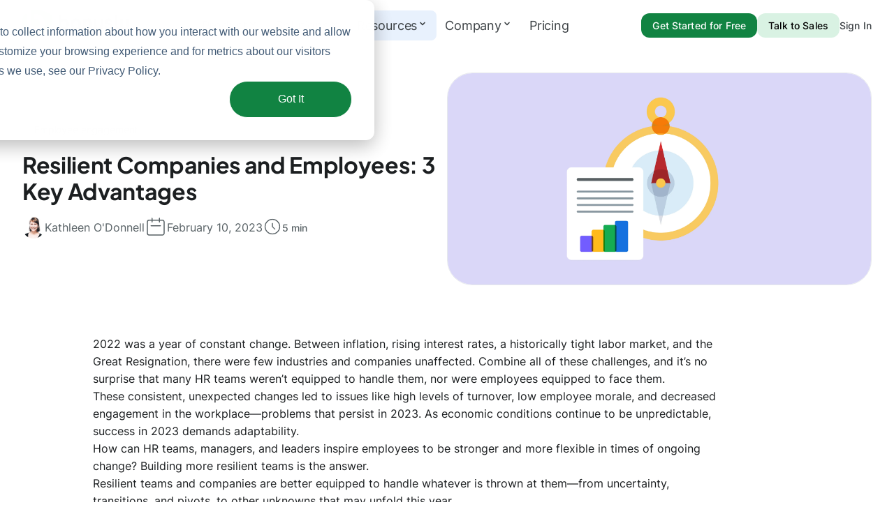

--- FILE ---
content_type: text/html
request_url: https://bonusly.com/post/resilient-companies-and-employees-3-key-advantages
body_size: 33341
content:
<!DOCTYPE html><!-- Last Published: Wed Jan 07 2026 21:40:32 GMT+0000 (Coordinated Universal Time) --><html data-wf-domain="bonusly.com" data-wf-page="6426febe0dfb48162e26f60f" data-wf-site="6425b3d54d3c387fd91bef98" lang="en" data-wf-collection="6426febd0dfb4863f026f60d" data-wf-item-slug="resilient-companies-and-employees-3-key-advantages"><head><meta charset="utf-8"/><title>Resilient Companies and Employees: 3 Key Advantages</title><meta content="The economy continues to be uncertain and success in 2023 demands adaptability. Learn the business case for resilience and how to build it on your teams." name="description"/><meta content="Resilient Companies and Employees: 3 Key Advantages" property="og:title"/><meta content="The economy continues to be uncertain and success in 2023 demands adaptability. Learn the business case for resilience and how to build it on your teams." property="og:description"/><meta content="https://cdn.prod.website-files.com/6425b3d54d3c3834d11bef95/650ae8f6cfa7e8bc0dcef938_Understanding%2520the%2520business%2520case%2520-%2520Blog%2520Image%402x.webp" property="og:image"/><meta content="Resilient Companies and Employees: 3 Key Advantages" property="twitter:title"/><meta content="The economy continues to be uncertain and success in 2023 demands adaptability. Learn the business case for resilience and how to build it on your teams." property="twitter:description"/><meta content="https://cdn.prod.website-files.com/6425b3d54d3c3834d11bef95/650ae8f6cfa7e8bc0dcef938_Understanding%2520the%2520business%2520case%2520-%2520Blog%2520Image%402x.webp" property="twitter:image"/><meta property="og:type" content="website"/><meta content="summary_large_image" name="twitter:card"/><meta content="width=device-width, initial-scale=1" name="viewport"/><meta content="ixOR9EYkZabdcYqd2WqPJxYfcyE1ud16ZylyXAR0imw" name="google-site-verification"/><link href="https://cdn.prod.website-files.com/6425b3d54d3c387fd91bef98/css/bonusly.shared.521381526.min.css" rel="stylesheet" type="text/css" integrity="sha384-UhOBUm34g7QzDFpJjXeDAdHL9sIeMufMo7ofr9dnnRKk7uTpz7qgnnGl2H04R95O" crossorigin="anonymous"/><link href="https://fonts.googleapis.com" rel="preconnect"/><link href="https://fonts.gstatic.com" rel="preconnect" crossorigin="anonymous"/><script src="https://ajax.googleapis.com/ajax/libs/webfont/1.6.26/webfont.js" type="text/javascript"></script><script type="text/javascript">WebFont.load({  google: {    families: ["Bricolage Grotesque:regular,500,600,700,800"]  }});</script><script type="text/javascript">!function(o,c){var n=c.documentElement,t=" w-mod-";n.className+=t+"js",("ontouchstart"in o||o.DocumentTouch&&c instanceof DocumentTouch)&&(n.className+=t+"touch")}(window,document);</script><link href="https://cdn.prod.website-files.com/6425b3d54d3c387fd91bef98/6426bf2bf3fd28f82bb9716e_Favicon.png" rel="shortcut icon" type="image/x-icon"/><link href="https://cdn.prod.website-files.com/6425b3d54d3c387fd91bef98/663c92e293852101fda7ba28_webclip.png" rel="apple-touch-icon"/><link href="https://bonusly.com/post/resilient-companies-and-employees-3-key-advantages" rel="canonical"/>
<!-- Google Tag Manager -->
<script>(function(w,d,s,l,i){w[l]=w[l]||[];w[l].push({'gtm.start':
new Date().getTime(),event:'gtm.js'});var f=d.getElementsByTagName(s)[0],
j=d.createElement(s),dl=l!='dataLayer'?'&l='+l:'';j.async=true;j.src=
'https://www.googletagmanager.com/gtm.js?id='+i+dl;f.parentNode.insertBefore(j,f);
})(window,document,'script','dataLayer','GTM-PXGQP4N');</script>
<!-- End Google Tag Manager -->


<!-- Start VWO Async SmartCode -->
<link rel="preconnect" href="https://dev.visualwebsiteoptimizer.com" />
<script type='text/javascript' id='vwoCode'>
window._vwo_code || (function() {
var account_id=797590,
version=2.1,
settings_tolerance=2000,
hide_element='body',
hide_element_style = 'opacity:0 !important;filter:alpha(opacity=0) !important;background:none !important',
/* DO NOT EDIT BELOW THIS LINE */
f=false,w=window,d=document,v=d.querySelector('#vwoCode'),cK='_vwo_'+account_id+'_settings',cc={};try{var c=JSON.parse(localStorage.getItem('_vwo_'+account_id+'_config'));cc=c&&typeof c==='object'?c:{}}catch(e){}var stT=cc.stT==='session'?w.sessionStorage:w.localStorage;code={use_existing_jquery:function(){return typeof use_existing_jquery!=='undefined'?use_existing_jquery:undefined},library_tolerance:function(){return typeof library_tolerance!=='undefined'?library_tolerance:undefined},settings_tolerance:function(){return cc.sT||settings_tolerance},hide_element_style:function(){return'{'+(cc.hES||hide_element_style)+'}'},hide_element:function(){if(performance.getEntriesByName('first-contentful-paint')[0]){return''}return typeof cc.hE==='string'?cc.hE:hide_element},getVersion:function(){return version},finish:function(e){if(!f){f=true;var t=d.getElementById('_vis_opt_path_hides');if(t)t.parentNode.removeChild(t);if(e)(new Image).src='https://dev.visualwebsiteoptimizer.com/ee.gif?a='+account_id+e}},finished:function(){return f},addScript:function(e){var t=d.createElement('script');t.type='text/javascript';if(e.src){t.src=e.src}else{t.text=e.text}d.getElementsByTagName('head')[0].appendChild(t)},load:function(e,t){var i=this.getSettings(),n=d.createElement('script'),r=this;t=t||{};if(i){n.textContent=i;d.getElementsByTagName('head')[0].appendChild(n);if(!w.VWO||VWO.caE){stT.removeItem(cK);r.load(e)}}else{var o=new XMLHttpRequest;o.open('GET',e,true);o.withCredentials=!t.dSC;o.responseType=t.responseType||'text';o.onload=function(){if(t.onloadCb){return t.onloadCb(o,e)}if(o.status===200){_vwo_code.addScript({text:o.responseText})}else{_vwo_code.finish('&e=loading_failure:'+e)}};o.onerror=function(){if(t.onerrorCb){return t.onerrorCb(e)}_vwo_code.finish('&e=loading_failure:'+e)};o.send()}},getSettings:function(){try{var e=stT.getItem(cK);if(!e){return}e=JSON.parse(e);if(Date.now()>e.e){stT.removeItem(cK);return}return e.s}catch(e){return}},init:function(){if(d.URL.indexOf('__vwo_disable__')>-1)return;var e=this.settings_tolerance();w._vwo_settings_timer=setTimeout(function(){_vwo_code.finish();stT.removeItem(cK)},e);var t;if(this.hide_element()!=='body'){t=d.createElement('style');var i=this.hide_element(),n=i?i+this.hide_element_style():'',r=d.getElementsByTagName('head')[0];t.setAttribute('id','_vis_opt_path_hides');v&&t.setAttribute('nonce',v.nonce);t.setAttribute('type','text/css');if(t.styleSheet)t.styleSheet.cssText=n;else t.appendChild(d.createTextNode(n));r.appendChild(t)}else{t=d.getElementsByTagName('head')[0];var n=d.createElement('div');n.style.cssText='z-index: 2147483647 !important;position: fixed !important;left: 0 !important;top: 0 !important;width: 100% !important;height: 100% !important;background: white !important;';n.setAttribute('id','_vis_opt_path_hides');n.classList.add('_vis_hide_layer');t.parentNode.insertBefore(n,t.nextSibling)}var o='https://dev.visualwebsiteoptimizer.com/j.php?a='+account_id+'&u='+encodeURIComponent(d.URL)+'&vn='+version;if(w.location.search.indexOf('_vwo_xhr')!==-1){this.addScript({src:o})}else{this.load(o+'&x=true')}}};w._vwo_code=code;code.init();})();
</script>
<!-- End VWO Async SmartCode -->


<link rel="stylesheet" href="https://cdn.jsdelivr.net/npm/swiper@9/swiper-bundle.min.css" />

<script>
// --- CONSTRUCT URL
(function () {
  let url = window.location.href;
  let urlObj = new URL(url);

  let lowerCaseBaseUrl = urlObj.origin + urlObj.pathname.toLowerCase();
  let queryParams = urlObj.search;

  let newUrl = lowerCaseBaseUrl + queryParams;

  if (url !== newUrl) {
    window.location.replace(newUrl);
  }
})();
</script>

<script async src="https://cdn.jsdelivr.net/npm/@finsweet/attributes-cmsnest@1/cmsnest.js"></script>
<script async src="https://cdn.jsdelivr.net/npm/@finsweet/attributes-cmsload@1/cmsload.js"></script>
<script src="https://js.navattic.com/embeds.js"></script>
<style>
* {
  -webkit-font-smoothing: antialiased;
  -moz-osx-font-smoothing: grayscale;
}

/* Page Load */
@media only screen and (min-width: 992px) {
  .o-page-wrapper,
  .c-header,
  .c-section.alert {
    visibility: hidden;
  }
}

.w-editor .o-page-wrapper,
.w-editor .c-header,
.w-editor .c-section.alert {
	visibility: visible;
}


/* HUBSPOT SETTINGS */
.hs-error-msg {
	color: red !important;
}

.hbspt-form ul {
  list-style-type: none;
  padding-left: 0px;
  margin-top: 8px;
  color: #f46b6b;
}

.hs-input {
  outline: none;
}

.hbspt-form label {
  margin-bottom: 4px;
  font-family: Inter;
  color: #1c1f21;
  font-size: 16px;
  line-height: 1.2;
  font-weight: 500;
}
  
  .animate-pulse-loading {animation: pulse 3s infinite ease-in-out;}
  
@keyframes pulse {
  0% {
    background-color: rgba(165, 165, 165, 0.05);
  }
  50% {
    background-color: rgba(165, 165, 165, 0.2);
  }
  100% {
    background-color: rgba(165, 165, 165, 0.05);
  }
}
</style>


<script defer src="https://cdn.jsdelivr.net/npm/@finsweet/attributes-toc@1/toc.js"></script>
<script defer src="https://cdn.jsdelivr.net/npm/@finsweet/attributes-socialshare@1/socialshare.js"></script>
<script defer src="https://cdn.jsdelivr.net/npm/@finsweet/attributes-linkblockedit@1/linkblockedit.js"></script>

<style>
.c-dd-link.is-resources {
	background-color: #E8F1FD;
}
</style></head><body disable-lenis="" class="c-body"><div class="c-global-css w-embed"><style>
/* Variables */
:root {
--clr-white: #ffffff;
--clr-gray-900: #1c1f21;
--clr-gray-600: #586165;
--clr-gray-200: 8897A0;
--clr-blue-500: #1c6fee;
--clr-blue-50: #f7f9fc;
--clr-blue-250: #d4e3fc;
--clr-blue-800: #093371;
--clr-green-alpha-100: #ecf6f1;
}

@media only screen and (min-width: 992px) {
  .t-display-4.is-large {
    font-size: 3em;
  }
}

@media screen and (min-width: 992px) and (max-width: 1120px) {
  .c-dd-link .t-body-1 {
		font-size: 16px;
	}
  .c-dd-link {
  	padding-left: 0.25em;
    padding-right: 0.25em;
  }
}

@media only screen and (min-width: 992px) {
  .t-display-7 {
    font-size: clamp(12px, 1.5em, 1.5em) !important;
  }
}

/* Global */
img::selection, svg::selection {
	background: transparent;
}

::selection {
	background: #CCCCCC;
  color: var(--clr-gray-900);
  text-shadow: none;
}

[no-click] {
  pointer-events: none;
}

[click] {
  pointer-events: auto;
}

[relative] {
	position: relative;
}

[overflow-hidden] {
	overflow: hidden;
}

.c-body.no-scroll {
	overflow: hidden;
}

a {
  color: inherit;
}

:is(.t-body-0, .t-body-1, .t-body-2, .t-body-3, .t-micro-1, .t-micro-2, .t-micro-3) a {
	font-weight: bold;
}

[z-5] {
	position: relative;
  z-index: 5;
}

[position-static] {
	position: static !important;
}

[overflow-hidden] {
	overflow: hidden;
}

[clamp-line-three] {
	display: -webkit-box;
	overflow: hidden;
	-webkit-line-clamp: 3;
	-webkit-box-orient: vertical;
}

@media only screen and (min-width: 992px) {
  [clamp-line-four] {
    display: -webkit-box;
    overflow: hidden;
    -webkit-line-clamp: 4;
    -webkit-box-orient: vertical;
  }
}

/* shadow/light */
[light-shadow] {
	box-shadow: 0px 9px 4px rgba(67, 72, 86, 0.01), 0px 5px 3px rgba(67, 72, 86, 0.02), 0px 2px 2px rgba(67, 72, 86, 0.03), 0px 1px 1px rgba(67, 72, 86, 0.04), 0px 0px 1px rgba(67, 72, 86, 0.1);
}

/* shadow/light/100 */
[light-shadow-100] {
	filter:
	drop-shadow(0px 2px 2px rgba(67, 72, 86, 0.03)) 
	drop-shadow(0px 1px 1px rgba(67, 72, 86, 0.04)) 
	drop-shadow(0px 0px 1px rgba(67, 72, 86, 0.1));
}

/* shadow/light/500 */
[light-shadow-500] {
  box-shadow: 0px 47px 18px rgba(67, 72, 86, 0.02), 0px 26px 14px rgba(67, 72, 86, 0.05), 0px 12px 10px rgba(67, 72, 86, 0.1), 0px 3px 5px rgba(67, 72, 86, 0.11), 0px 0px 1px rgba(67, 72, 86, 0.08);
}

@media only screen and (max-width: 991px) {
  [light-shadow-500-mobile] {
    box-shadow: none;
  }
  [light-shadow-100-mobile] {
  	filter: drop-shadow(0px) !important;
  }
}

[aspect-ratio-1-1] {
	aspect-ratio: 1 / 1;
}

.c-topic_bt .t-body-1 {
	display: inline;
}

/* BUTTONS */
.c-btn.is-large .t-display-7 {
	font-size: 1em;
}

.c-btn.is-large.is-purple {
	background: linear-gradient(270deg, #7724FF 0%, #3366FF 100%);
}

.c-btn:hover {
	background-color: #185FCC;
}

.c-btn.is-medium.is-gray:hover,
.c-btn.is-small.is-gray:hover {
	background-color: rgba(15, 16, 17, 0.1);
}

.c-btn.is-small.is-stroke:hover {
  background-color: #1D2022;
  border-color: #1D2022;
  color: #FFFFFF;
}

.c-btn.is-large.is-stroke:hover {
  background-color: #1D2022;
}

.c-btn.is-large.is-stroke:hover .t-display-7 {
  color: #FFFFFF !important;
}

.c-btn.is-large.is-purple:hover {
	background: linear-gradient(270deg, #185FCC 0%, #3366FF 100%);
}

.c-customer-review_bt .c-btn:hover {
	background: rgba(107, 116, 133, 0.12) !important;
}

.c-btn.is-large.is-gray:hover {
	background-color: #E2E4E7;
}

.c-btn.is-large.is-stroke.is-blue:hover {
  background-color: #1B6BE6;
}

.c-btn.is-large.is-stroke.is-blue:hover .t-display-7 {
	color: #fff;
}

/* HEADER */
.c-header {
  transition-property: box-shadow;
  transition-duration: 400ms;
  transition-timing-function: cubic-bezier(0.65, 0, 0.35, 1);
}

.c-header.scrolled {
  box-shadow: 0 2px 8px 0 hsla(204.00000000000003, 8.20%, 11.96%, 0.08);
}

/* HEADER DROPDOWN */
.c-dd-list-featured-news-txt .t-display-8,
.c-dd-resources-featured-txt .t-display-8,
.c-dd-why-customer-txt .t-display-8 {
	line-height: 1.4;
  font-family: inter;
  font-weight: 600;
}

/* HEADER DROPDOWN MOBILE */
@media only screen and (max-width: 479px) {
	.c-dd-why-case {
  	width: calc(100% - 2em);
    margin: auto;
    margin-bottom: 1em;
  }
  .c-dd-why-case .c-btn {
  	width: 100%;
  }
}

@media only screen and (max-width: 991px) {
	.c-dd-link:last-child {
  	border-bottom: 0;
  }
  .c-btn-wrap.is-header .c-btn,
	.c-btn-wrap.subscribe .c-btn {
  	width: 100%;
  }
}

/* HEADER SEARCH */
@media only screen and (min-width: 992px) {
  .c-search-wrap {
    height: calc(100% - 8px) !important;
    width: calc(100% - 8px) !important;
  }
  
  .c-search-wrap {
    visibility: hidden;
  }
}

/* NEWSLETTER */
@media only screen and (min-width: 992px) {
  .c-form-submit.newsletter.is-large {
    height: calc(100% - 14px);
  }
}

/* TABLE OF CONTENTS */
@media only screen and (min-width: 992px) {
	[toc-clamp] {
    display: -webkit-box;
    overflow: hidden;
    -webkit-line-clamp: 1;
    -webkit-box-orient: vertical;
  }
}

/* SWIPER SETTINGS */
.swiper-button-disabled {
	opacity: 0;
}

.c-tab-link_active {
	transition-property: height;
  transition-duration: 200ms;
  transition-timing-function: ease;
}

.swiper-slide.tab-links.is-active {
	color: #0A49A9;
  transition-property: color;
  transition-duration: 400ms;
  transition-timing-function: ease;
}

.swiper-slide.tab-links.is-active .c-tab-link_active{
	height: 3px;
}

/* GENERAL */
.c-filter-checkbox-field {
	pointer-events: none;
}

.c-filter-checkbox {
	pointer-events: auto;
}

.c-filter-checkbox-field.is-active {
	color: var(--clr-white);
}

.c-webinar-contact .t-display-7 {
	color: #8897A0;
  font-weight: 400;
  font-family: inter;
}

.c-filter-search {
  background-position: calc(100% - 18px) 50% !important;
}

.c-label .t-body-2 {
	font-size: 14px;
}

.webinar-item .t-display-7 {
	font-size: 1.25em;
}

.c-txt-link {
  transition-property: color;
  transition-duration: 400ms;
  transition-timing-function: ease;
}

.c-txt-link .c-icon {
	transition: transform 400ms ease;
}

.c-txt-link:hover {
	color: var(--clr-blue-800);
}

.c-txt-link:hover .c-icon {
	transform: translateX(4px);
}

.c-dd-list-link.w--current {
	background-color: #F4F6FA;
}

.o-row.split .c-txt-link .t-body-1 {
	font-size: 20px;
  font-weight: 500;
}

.c-customer-review .c-btn.is-medium.is-gray {
	background-color: rgba(107, 116, 133, 0.08);
}

.c-customer-review .c-btn.is-medium.is-gray .t-body-2 {
	font-size: 18px;
}

.o-row.featured-hero {
	transform: translateX(-1em);
  width: calc(100% + 2em);
}

@media only screen and (max-width: 767px) {
	.c-btn.is-large {
  	align-self: stretch;
  }
  
  .t-body-1.clr-gray-200 {
		align-self: center;
	}
}

@media only screen and (max-width: 991px) {
	.swiper-slide.tab-links .t-body-1 {
		font-size: 18px;
	}
  
  .c-customer-review_bt.g2 .c-btn {
  	width: 100%;
  }
  
  .c-tab-content_rt {
    width: calc(100% + 3em);
    margin-bottom: -1.75em;
  }
}

.o-row.load-more .c-btn {
	width: 100%;
}

.swiper-slide.is-customer-review {
	overflow: visible !important;
}

@media only screen and (min-width: 992px) {
  .swiper-pagination-bar{width:4.25em;height:.25em;border-radius:10em;background-color:hsla(210,6.67%,5.88%,.16);transition:background-color 400ms ease;display:block;}
}

.swiper-pagination-bullets {
  display: flex;
  justify-content: center;
  align-items: center;
  background-color: transparent;
}

.swiper-pagination-bar.is-active {
  background-color: hsla(210, 6.67%, 5.88%, 1.00);
}

@media only screen and (max-width: 991px) {
	.o-row.customer-hero,
  .customer-single-hero{
  	margin-left: -1em;
    width: calc(100% + 2em);
  }
  .c-customer-review.is-large.is-our-customers .c-btn {
		width: 100%;
	}
}

.c-btn-wrap.is-full .c-btn {
	width: 100%;
}

.c-pagination.customer .c-btn.is-medium.is-lightblue {
	font-size: 16px;
  width: 100%;
  border: 0;
  margin-left: 0;
  margin-right: 0;
}

.c-dd-link,
.c-dd-link-top {
	-webkit-tap-highlight-color: transparent;
}

/* RESOURCES CARDS */
.c-re_bt .t-display-7 {
  font-size: 20px;
  font-weight: 700;
}
.c-re_bt.webinar .t-display-7{
  font-size: 18px;
  font-weight: 700;
}

.o-grid-item.re-card:hover .c-re-card-item {
  transform: translate(0px, -0.2em);
}

@media only screen and (min-width: 992px) and (max-width: 1200px) {
  .c-label,
  .c-label .t-body-2{
 		font-size: 14px;
  }
}

@media only screen and (min-width: 992px) {
  [clamp-2-lines] {
    display: -webkit-box;
    overflow: hidden;
    -webkit-line-clamp: 2;
    -webkit-box-orient: vertical;
  }
}

.t-rich-text a {
	transition: color 0.4s ease, border 0.4s ease;
}

.t-rich-text a:hover {
	color: #1670DF;
  border-color: #1670DF;
}

.c-video-lightbox {
	visibility: hidden;
}

.span-wrapper {
	isolation: isolate;
}

.swiper.analytics-tab .swiper-slide-thumb-active{
	color: #1358B9; 
  background: rgba(22, 112, 223, 0.08);
}

.o-row.alert .t-body-2 {
	font-size: 14px;
}


@media only screen and (max-width: 479px) {
	.o-row.alert .t-body-2,
  .c-analytics-tab .t-body-2{
		font-size: 12px;
	}
}

.c-hm-team-item:not(:first-child) {
	margin-left: -24px;
}

@media only screen and (max-width: 468px) {
  .c-hm-team-item:not(:first-child) {
    margin-left: -16px !important;
  }
}

.c-recognition-item .t-display-6 {
	font-size: 1.75em;
  line-height: 1.2;
}

.c-re_bt .t-display-7 {
	font-size: 1.25em !important;
}

.c-time svg {
	width: 1.75em;
  height: 1.75em;
}

.c-time .t-body-1 {
	font-size: 14px;
  font-weight: 500;
}

a:not(.c-dd-link, .c-btn, .c-footer-link, .c-txt-link, .c-re-card, .c-int-category, .c-values-item, .c-incentive-item, .c-press-item, .c-toc-link, .c-author, .c-dd-list-link) {
	color: #1670DF !important;
  font-weight: 500;
  transition: opacity 0.4s ease;
}

a:not(.c-dd-link, .c-btn, .c-footer-link, .c-txt-link, .c-re-card, .c-int-category, .c-values-item, .c-incentive-item, .c-press-item, .c-toc-link, .c-author, .c-dd-list-link):hover {
	opacity: 0.7;
}

@media only screen and (max-width: 991px) {
	.c-logo svg {
  	width: 104px;
  }
}

.swiper-pagination {
	position: static !important;
}

.c-time {display: none;}

/* NEW PRODUCT PAGES: APPRECIATE, CONNECT AND ACHIEVE */
.o-row.pr-review .t-display-8 {
	font-size: 1.5em;
}

.c-accordion .t-display-6 {
	font-size: 1.5em;
}

.wf-design-mode .c-accordion_bt,
.w-editor .c-accordion_bt {
	height: auto;
}

@media only screen and (min-width: 992px) {
  .o-row.pr-hero .t-display-4 {
  	font-size: 2.5em;
  }
  .o-row.pr-hero .c-btn .t-display-7 {
  	font-size: 18px !important;
  }
  
  .o-row.pr-hero .t-micro-4 {
    font-size: 10px;
  }
}

@media only screen and (max-width: 479px) {
	.o-row.pr-hero .t-display-4 {
  	font-size: 1.5em;
  }
  
  .o-row.pr-hero .t-display-4 br {
  	display: none;
  }
  
  .o-row.pr-hero .t-body-0 {
  	font-size: 12px;
  }
  
  .o-row.pr-review .t-display-8 {
    font-size: 1em;
  }
}

/* REVIEWS / BL COMPONENT */
.c-bl-item .c-txt-link {
	margin-top: auto;
} 

/* HOME VIMEO MODAL */
.c-cr-lightbox {
	visibility: hidden;
}

/* UTILITY */
[css-radius-respect] {
	-webkit-mask-image: -webkit-radial-gradient(white, black);
}

/* G2 SLIDER */
.swiper-wrapper.g2 {
	align-items: stretch !important;
}

.swiper-slide.g2 {
	height: auto !important;
}

.swiper-slide.g2 .t-display-8 {
	font-size: 1em;
  line-height: 1.3;
}

.swiper-slide.g2 .t-body-3 {
	line-height: 1.4;
  font-weight: 500;
}

.swiper-slide.g2 .c-g2-link {
	color: #22BA50 !important;
}

[g2-stars="4 Stars"] {
	clip-path: inset(0 18% 0 0);
}

[g2-stars="4.5 Stars"] {
	clip-path: inset(0 9% 0 0);
}

[g2-stars="5 Stars"] {
	clip-path: inset(0 0% 0 0);
}

/* PADDING SYSTEM */
[section-padding-top="none"] {
	padding-top: 0 !important;
}

[section-padding-bottom="none"] {
	padding-bottom: 0 !important;
}

[section-padding-top="1x"] {
	padding-top: 2.5em !important;
}

[section-padding-bottom="1x"] {
	padding-bottom: 2.5em !important;
}

[section-padding-top="2x"] {
	padding-top: 5em !important;
}

[section-padding-bottom="2x"] {
	padding-bottom: 5em !important;
}

[section-padding-bottom="4em"] {
	padding-bottom: 4em !important;
}

@media only screen and (max-width: 991px) {
	[section-padding-top="1x"],
  [section-padding-top="2x"] {
    padding-top: 2.5em !important;
  }
	
  [section-padding-bottom="1x"],
  [section-padding-bottom="2x"] {
    padding-bottom: 2.5em !important;
  }
  
  [section-padding-bottom="4em"] {
		padding-bottom: 2.5em !important;
	}
}

/* BLOG TOPICS PAGE */
.c-cat-link.w--current .t-body-2 {
  color: white !important;
}

/* CUSTOMER VIEWS SLIDER */
.swiper-slide.cr .t-display-8 {
	font-size: 18px;
  line-height: 1.4;
}

@media only screen and (min-width: 992px) and (max-width: 1230px) {
  .swiper-slide.cr .t-display-8 {
    font-size: 16px;
  }

  .swiper-btn-next.cr,
  .swiper-btn-prev.cr{
    transform: translate(0em, 3em);
  }

  .swiper.cr {
    width: calc(100% - 4em);
  }
}

/* FREE TRIAL BUTTON NEW STYLE */
.free-trial-btn {
  background-color: var(--green-100) !important;
}

.free-trial-btn * {
	color: var(--white) !important;
}

.free-trial-btn:hover {
  background-color: hsla(138.1578947368421, 69.09%, 35.48%, 1.00) !important;
}

/**/
/**/

/* RICH TEXT - NEW COMPONENTS */
.t-rich-text.comp *:last-child {
	margin: 0;
}

.t-rich-text.comp p,
.t-rich-text.comp li {
	font-size: 1em;
}

/* COMPONENT - STATS TEXT ONLY */
.c-stats-item.text-only:nth-child(1) .t-display-7 {
	color: #1A70EE;
}
.c-stats-item.text-only:nth-child(2) .t-display-7 {
	color: #118241;	
}
.c-stats-item.text-only:nth-child(3) .t-display-7 {
	color: #795BDF;
}

/* COMPONENT - SPLIT */
@media (min-width: 992px) {
  .o-row.comp-split[split-reversed='true'] {
    flex-direction: row-reverse;
  }
}

/* COMPONENT - TABLE */
.c-table-row:nth-child(odd):not(:first-child) {
	background: #F8F8F9;
}

.c-table-row.table-footer {
	border-bottom-right-radius: 1.5em;
  border-bottom-left-radius: 1.5em;
}

.c-table-item .c-img-contain.checkmark {
	display: none;
}

.c-table-item:nth-child(2)[table-checkmark='true'] .c-img-contain.checkmark:nth-child(1),
.c-table-item:nth-child(3)[table-checkmark='true'] .c-img-contain.checkmark:nth-child(1) {
	display: inline-flex;
}

.c-table-item:nth-child(2)[table-checkmark='false'] .c-img-contain.checkmark:nth-child(2),
.c-table-item:nth-child(3)[table-checkmark='false'] .c-img-contain.checkmark:nth-child(2) {
	display: inline-flex;
}

/* COMPONENT - HERO 1 */
.o-row.pr-hero .t-rich-text p,
.o-row.comp-hero-2 .t-rich-text p {
	font-size: 1.25em;
  line-height: 1.4;
}

@media (max-width: 479px) {
  .o-row.pr-hero .t-rich-text p {
    font-size: 12px;
  }
  
  .o-row.pr-hero .t-rich-text p,
  .o-row.comp-hero-2 .t-rich-text p {
    font-size: 12px;
  }
}

/* COMPONENT - CUSTOM LIST */
.t-rich-text.comp.list ul {
	list-style-type: none;
  padding: 0;
}

.t-rich-text.comp.list li {
	position: relative;
	padding-left: 32px;
}

.t-rich-text.comp.list li::after {
	content: "";
  position: absolute;
  left: 0;
  top: 50%;
  transform: translateY(-50%);
  width: 20px;
  height: 20px;
  background-image: url("data:image/svg+xml,%3Csvg width='20' height='20' viewBox='0 0 20 20' fill='none' xmlns='http://www.w3.org/2000/svg'%3E%3Ccircle cx='10' cy='10' r='10' fill='%2322BA50'/%3E%3Cpath d='M5 10L9 14L18.5 4.5' stroke='white' stroke-width='2'/%3E%3C/svg%3E");
}

/* COMPONENT - PRICING TABLE */
@media (max-width: 769px) {
	.c-comp-table-item .t-body-2 {
  	font-size: 12px;
  }
}

/* COMPONENT - HEADER */
[product-dropdown='true'] .c-dd-list.is-why {
	display: flex;
}

[solutions-dropdown='true'] .c-dd-list.is-features {
	display: flex;
}

[resources-dropdown='true'] .c-dd-list.is-resources {
	display: flex;
}

[company-dropdown='true'] .c-dd-list.is-company {
	display: flex;
}

/* HUBSPOT FORMS */
.hs_clearbit_number_employees,
.hs_clearbit_number_employees, 
.hs_clearbit_company_geo_country,
.hs_clearbit_company_time_zone {
	display: none !important;
}
</style></div><div company-dropdown="false" product-dropdown="false" solutions-dropdown="false" resources-dropdown="false" class="c-header landing"><div z-5="" class="o-container"><div class="c-header-inner"><div id="w-node-_975d5354-3ea6-a308-5676-0a1ebca7bebd-019da0a9" class="c-header_lt"><a href="/" class="c-logo-link w-inline-block"><div class="c-logo w-embed"><svg width="153" height="40" viewBox="0 0 153 40" fill="none" xmlns="http://www.w3.org/2000/svg">
<g clip-path="url(#clip0_1273_55165)">
<path d="M43.2901 11.4762C42.5176 8.96302 40.9207 6.78793 38.7604 5.30666C36.5637 3.79267 34.1269 2.66602 31.5544 1.97499C27.2059 0.783666 22.7327 0.114012 18.2279 -0.0200195H15.4873C14.5672 -0.0200195 13.6848 0.347811 13.0342 1.00255C12.3836 1.65729 12.0181 2.54531 12.0181 3.47125V10.4538C12.0181 13.2867 12.0181 15.8752 12.1866 18.7032C12.3402 20.7929 13.1778 23.2668 15.0164 24.4987C15.8445 25.0906 16.7942 25.4876 17.7954 25.6603C18.7965 25.833 19.8234 25.7769 20.8 25.4962C21.87 25.1447 22.8331 24.524 23.598 23.6931C24.363 22.8622 24.9045 21.8485 25.1712 20.7481C25.4412 19.6481 25.4272 18.497 25.1306 17.4041C24.8339 16.3111 24.2644 15.3127 23.4762 14.5037C21.4939 12.4438 19.0655 12.4438 15.9432 12.5087V7.79046C15.96 7.51615 16.033 7.24829 16.1575 7.00369C16.282 6.75908 16.4554 6.543 16.6668 6.36901C16.956 6.16124 17.3026 6.04964 17.658 6.04981C19.7995 5.95849 21.9351 6.33627 23.9173 7.15704C26.4104 8.26917 28.5284 10.087 30.0131 12.389C30.9743 14.0408 31.5677 15.883 31.7524 17.7882C31.9371 19.6934 31.7087 21.6163 31.0829 23.424C30.4571 25.2317 29.4489 26.8811 28.1279 28.2584C26.8069 29.6358 25.2046 30.7081 23.4316 31.4014C21.572 32.1214 19.5724 32.3997 17.5884 32.2146C15.6044 32.0294 13.6897 31.3859 11.9933 30.3341C5.55059 26.2443 5.63484 18.2144 5.65466 11.3416L5.72405 6.09968V6.06976C5.72405 5.27175 5.03022 5.47624 4.73286 5.62088C3.83955 6.04284 3.05449 6.66567 2.43825 7.44133C0.624376 9.75055 0.198165 12.7979 0.00488281 15.6458V18.9326C0.0987852 22.823 0.808121 26.6734 2.10621 30.3391C3.04493 32.9397 4.62392 35.258 6.69541 37.0772C8.79914 38.7949 11.3774 39.8188 14.0798 40.0099H16.6866C18.3574 39.8528 20.0069 39.5184 21.6079 39.0124C26.1046 37.5548 30.2618 35.1966 33.8292 32.0797C37.5426 28.995 40.5087 25.0992 42.5021 20.6882C43.7938 17.796 44.0717 14.5481 43.2901 11.4762Z" fill="#22BA50"/>
<path d="M136.298 22.5188V7.70581H131.897V22.2495C131.897 27.8305 134.053 28.1547 137.319 28.1547H137.493C137.565 28.1554 137.637 28.1415 137.704 28.1139C137.771 28.0863 137.832 28.0456 137.883 27.994C137.934 27.9425 137.975 27.8812 138.002 27.8137C138.03 27.7463 138.044 27.674 138.043 27.6011V23.9203H137.547C137.371 23.9191 137.197 23.8809 137.037 23.8081C136.876 23.7353 136.732 23.6296 136.615 23.4976C136.497 23.3656 136.408 23.2104 136.354 23.0418C136.299 22.8733 136.28 22.6951 136.298 22.5188Z" fill="#2E3538"/>
<path d="M82.3777 14.6833C81.6508 13.9198 80.7751 13.3154 79.8056 12.9078C78.8444 12.4955 77.8073 12.2932 76.7626 12.3143C75.1656 12.2621 73.5902 12.6967 72.2428 13.5611C71.2328 14.2143 70.3788 15.084 69.742 16.1082C69.1052 17.1324 68.7013 18.2856 68.5592 19.4853C68.4171 20.6849 68.5404 21.9014 68.9202 23.0475C69.2999 24.1936 69.9269 25.241 70.756 26.1148C71.8641 27.274 73.2915 28.073 74.8546 28.409C75.4007 28.5238 75.957 28.5823 76.5148 28.5836C77.8311 28.5835 79.1268 28.2555 80.2864 27.6289C81.446 27.0023 82.4335 26.0966 83.1608 24.9926C84.0501 23.6535 84.526 22.0795 84.5286 20.4689C84.5733 19.4052 84.4048 18.3434 84.033 17.3467C83.6668 16.3549 83.1036 15.4487 82.3777 14.6833ZM76.7478 24.5537C75.0875 24.5537 73.2786 23.2669 73.2786 20.4439C73.2786 17.621 75.0132 16.3841 76.7478 16.3841C78.4823 16.3841 80.2169 17.6409 80.2169 20.4439C80.2169 23.2469 78.413 24.5537 76.7478 24.5537Z" fill="#2E3538"/>
<path d="M60.1353 12.389C58.6831 12.3087 57.2581 12.8088 56.1705 13.7805V8.71817C56.1705 8.60421 56.1482 8.49136 56.1049 8.38607C56.0615 8.28078 55.998 8.18511 55.9179 8.10452C55.8379 8.02394 55.7428 7.96002 55.6382 7.9164C55.5336 7.87279 55.4214 7.85034 55.3082 7.85034H51.9282V28.1695H56.1606V26.6733C56.433 27.1954 56.834 27.6385 57.3252 27.9601C58.0762 28.3557 58.911 28.5627 59.7586 28.5636H60.0362C64.2636 28.5636 67.1083 25.2917 67.1083 20.4239C67.1083 15.5561 64.3627 12.399 60.1353 12.389ZM59.4613 24.4987C57.4789 24.4987 56.1656 22.8927 56.1656 20.4089C56.1656 17.9252 57.4591 16.384 59.4613 16.384C61.4635 16.384 62.752 17.9651 62.752 20.4089C62.752 22.8528 61.4585 24.4987 59.4613 24.4987Z" fill="#2E3538"/>
<path d="M125.381 19.0324C123.398 18.5337 122.179 18.2244 122.179 17.1521C122.179 16.4339 122.789 15.9751 123.73 15.9751C125.777 15.9751 125.738 17.2718 125.738 17.2718L129.663 17.3117C129.662 17.1233 129.65 16.9351 129.628 16.7481C129.291 14.7032 127.542 12.3142 123.73 12.3142C120.613 12.3142 118.081 14.6184 118.081 17.4464C118.081 19.7556 119.567 21.0274 122.219 21.7357C124.87 22.4439 125.584 22.7332 125.584 23.7307C125.584 24.2294 125.088 24.9077 123.909 24.9127C123.627 24.933 123.344 24.8974 123.076 24.808C122.806 24.7202 122.556 24.5776 122.343 24.389C122.1 24.1463 121.899 23.8649 121.748 23.5561L121.619 23.2918H121.322H118.155H117.659C117.647 23.4678 117.647 23.6444 117.659 23.8204C117.858 25.7456 119.696 28.6085 123.939 28.6085C127.74 28.6085 129.727 26.0399 129.727 23.5012C129.747 20.7431 127.358 19.5112 125.381 19.0324Z" fill="#2E3538"/>
<path d="M94.3119 12.3243C93.3932 12.3056 92.4863 12.5346 91.6852 12.9876C91.2368 13.2907 90.8733 13.7046 90.6296 14.1896V13.4465C90.6283 13.263 90.5553 13.0875 90.4264 12.9577C90.2975 12.828 90.123 12.7545 89.9407 12.7532H86.4121V28.1448H90.7139V19.3467C90.7139 17.9253 91.3532 16.4141 93.1572 16.4141C94.7579 16.4141 95.5657 17.3268 95.5657 19.1323V28.1547H99.8725V18.5487C99.8725 14.7682 97.7018 12.3293 94.3119 12.3243Z" fill="#2E3538"/>
<path d="M111.435 21.7756C111.435 23.5262 110.533 24.5287 108.957 24.5287C106.776 24.5287 106.608 22.3791 106.608 21.7207V12.7432H102.301V22.3242C102.301 25.9851 104.68 28.5487 108.06 28.5487C110.607 28.5487 111.598 26.9078 111.598 26.9078C111.598 26.9078 111.598 27.4364 111.598 27.5561C111.585 27.6333 111.59 27.7125 111.613 27.7874C111.636 27.8622 111.676 27.9306 111.73 27.9869C111.784 28.0432 111.851 28.086 111.924 28.1116C111.998 28.1373 112.076 28.1452 112.153 28.1347H115.726V12.7631H111.43L111.435 21.7756Z" fill="#2E3538"/>
<path d="M148.703 12.7631V21.7756C148.703 23.5262 147.801 24.5287 146.225 24.5287C144.045 24.5287 143.871 22.3791 143.871 21.7207V12.7432H139.565V22.3242C139.565 25.9851 141.948 28.5486 145.328 28.5486H145.621C146.388 28.5485 147.145 28.3675 147.831 28.02C148.269 27.747 148.627 27.3613 148.867 26.9028V28.1297C148.867 31.0723 148.054 32.6185 145.616 32.6185C144.248 32.6185 143.752 31.9302 143.633 31.3816C143.617 31.3024 143.575 31.2312 143.512 31.1803C143.45 31.1294 143.372 31.1018 143.292 31.1023H138.99C138.99 32.5985 140.62 36.6484 145.616 36.6484C151.325 36.6484 152.995 31.9003 152.995 28.1696V12.7631H148.703Z" fill="#2E3538"/>
</g>
<defs>
<clipPath id="clip0_1273_55165">
<rect width="153" height="40" fill="white"/>
</clipPath>
</defs>
</svg></div></a></div><div data-scroll="overscroll" class="c-header_center"><div class="c-header-nav"><div position-static="" class="c-dd-link is-why"><div class="c-dd-link-top"><div class="t-body-2">Product</div><div class="c-icon dd-arrow w-embed"><svg width="16" viewBox="0 0 21 20" fill="none" xmlns="http://www.w3.org/2000/svg">
<path fill-rule="evenodd" clip-rule="evenodd" d="M5.79289 7.29289C6.18342 6.90237 6.81658 6.90237 7.20711 7.29289L10.5 10.5858L13.7929 7.29289C14.1834 6.90237 14.8166 6.90237 15.2071 7.29289C15.5976 7.68342 15.5976 8.31658 15.2071 8.70711L11.2071 12.7071C10.8166 13.0976 10.1834 13.0976 9.79289 12.7071L5.79289 8.70711C5.40237 8.31658 5.40237 7.68342 5.79289 7.29289Z" fill="currentColor"/>
</svg></div></div><div light-shadow-500-mobile="" light-shadow-500="" class="c-dd-list is-why"><div class="c-dd-list_lt is-features"><div class="c-dd-features"><div id="w-node-d5a5166a-88d8-2588-609e-ccf68cab3ba3-019da0a9" class="c-dd-features_lt"><div class="margin-4"><div class="t-micro-1 is-caps clr-gray-200">PRODUCT</div></div><a href="/product/recognition" class="c-dd-list-link w-inline-block"><div class="c-img-contain header-icon"><img src="https://cdn.prod.website-files.com/6425b3d54d3c387fd91bef98/670948801587d51c916e417a_header-icon-10.svg" loading="lazy" alt="" class="c-img header-icon"/></div><div class="c-dd-list-product"><div class="t-body-1 font-semibold">Recognition</div><div class="t-micro-1 product">Easy and smart employee recognition</div></div></a><a href="/product/rewards" class="c-dd-list-link w-inline-block"><div class="c-img-contain header-icon"><img src="https://cdn.prod.website-files.com/6425b3d54d3c387fd91bef98/6709488020c694c09f6eeb9d_header-icon-05.svg" loading="lazy" alt="" class="c-img header-icon"/></div><div class="c-dd-list-product"><div class="t-body-1 font-semibold">Rewards &amp; Incentives</div><div class="t-micro-1 product">Redeem points for awesome rewards</div></div></a><a href="/product/continuous-performance" class="c-dd-list-link w-inline-block"><div class="c-img-contain header-icon"><img src="https://cdn.prod.website-files.com/6425b3d54d3c387fd91bef98/67094882f44b46f22ba45b8b_header-icon-06.svg" loading="lazy" alt="" class="c-img header-icon"/></div><div class="c-dd-list-product"><div class="t-body-1 font-semibold">Continuous Performance</div><div class="t-micro-1 product">Manager tools that enable performance</div></div></a><a href="/product/automated-milestones" class="c-dd-list-link w-inline-block"><div class="c-img-contain header-icon"><img src="https://cdn.prod.website-files.com/6425b3d54d3c387fd91bef98/6709488017a941a6f6c35c5e_header-icon-13.svg" loading="lazy" alt="" class="c-img header-icon"/></div><div class="c-dd-list-product"><div class="t-body-1 font-semibold">Celebrations</div><div class="t-micro-1 product">Automated employee milestones </div></div></a><a href="/product/employee-awards-and-nominations" class="c-dd-list-link w-inline-block"><div class="c-img-contain header-icon"><img src="https://cdn.prod.website-files.com/6425b3d54d3c387fd91bef98/670948806beded7ce8d0356b_header-icon-12.svg" loading="lazy" alt="" class="c-img header-icon"/></div><div class="c-dd-list-product"><div class="t-body-1 font-semibold">Nominations &amp; Awards</div><div class="t-micro-1 product">Awards to motivate teams</div></div></a><a href="/product/employee-communications" class="c-dd-list-link w-inline-block"><div class="c-img-contain header-icon"><img src="https://cdn.prod.website-files.com/6425b3d54d3c387fd91bef98/6709488013542c2dbb0e62c4_header-icon-15.svg" loading="lazy" alt="" class="c-img header-icon"/></div><div class="c-dd-list-product"><div class="t-body-1 font-semibold">Announcements</div><div class="t-micro-1 product">Employee communication that stands out</div></div></a></div><div id="w-node-d5a5166a-88d8-2588-609e-ccf68cab3bb7-019da0a9" class="c-dd-features_rt"><div class="margin-4"><div class="t-micro-1 is-caps clr-gray-200">FEATURES</div></div><a href="/features/integrations" class="c-dd-list-link w-inline-block"><div class="t-body-1 font-semibold">Integrations</div></a><a href="/product/people-analytics" class="c-dd-list-link w-inline-block"><div class="t-body-1 font-semibold">People Analytics</div></a><a href="/features/manager-analytics" class="c-dd-list-link w-inline-block"><div class="t-body-1 font-semibold">Manager Analytics</div></a><a href="/features/rewards-catalog" class="c-dd-list-link w-inline-block"><div class="t-body-1 font-semibold">Rewards Catalog</div></a><a href="https://bonusly.com/integrations/microsoft-teams" class="c-dd-list-link w-inline-block"><div class="t-body-1 font-semibold">Microsoft Teams</div></a><a href="https://bonusly.com/integrations/slack" class="c-dd-list-link w-inline-block"><div class="t-body-1 font-semibold">Slack</div></a></div></div></div><div class="c-dd-list_rt is-features"><div></div><div id="w-node-_0930dfa6-280f-2cfe-7384-f74374fd46f1-019da0a9" class="c-why-bonusly-link"><div class="t-micro-1 is-caps clr-gray-200">LEARN MORE</div><a href="/why-bonusly" class="c-btn is-medium is-lightblue w-inline-block"><div class="c-btn-inner"><p class="t-body-1 font-medium">Why Bonusly</p></div></a></div></div></div></div><div class="c-dd-link is-features"><div class="c-dd-link-top is-features"><div class="t-body-2">Solutions</div><div class="c-icon dd-arrow w-embed"><svg width="16" viewBox="0 0 21 20" fill="none" xmlns="http://www.w3.org/2000/svg">
<path fill-rule="evenodd" clip-rule="evenodd" d="M5.79289 7.29289C6.18342 6.90237 6.81658 6.90237 7.20711 7.29289L10.5 10.5858L13.7929 7.29289C14.1834 6.90237 14.8166 6.90237 15.2071 7.29289C15.5976 7.68342 15.5976 8.31658 15.2071 8.70711L11.2071 12.7071C10.8166 13.0976 10.1834 13.0976 9.79289 12.7071L5.79289 8.70711C5.40237 8.31658 5.40237 7.68342 5.79289 7.29289Z" fill="currentColor"/>
</svg></div></div><div light-shadow-500-mobile="" light-shadow-500="" class="c-dd-list is-features"><div class="c-dd-list_lt is-features"><div class="c-dd-features"><div id="w-node-af3f3dd1-db59-0cab-371e-578a6299a8e0-019da0a9" class="c-dd-features_lt"><div class="margin-4"><div class="t-micro-1 is-caps clr-gray-200">INDUSTRY</div></div><a href="/solutions/technology" class="c-dd-list-link w-inline-block"><div class="t-body-1 font-semibold">Technology</div></a><a href="/solutions/finance" class="c-dd-list-link w-inline-block"><div class="t-body-1 font-semibold">Finance</div></a><a href="/solutions/healthcare" class="c-dd-list-link w-inline-block"><div class="t-body-1 font-semibold">Healthcare</div></a><a href="/solutions/healthcare-tech" class="c-dd-list-link w-inline-block"><div class="t-body-1 font-semibold">Healthcare Tech</div></a><a href="/solutions/hospitality" class="c-dd-list-link w-inline-block"><div class="t-body-1 font-semibold">Hospitality</div></a><a href="/solutions/manufacturing" class="c-dd-list-link w-inline-block"><div class="t-body-1 font-semibold">Manufacturing</div></a><a href="/solutions/professional-services" class="c-dd-list-link w-inline-block"><div class="t-body-1 font-semibold">Professional Services</div></a><a href="/solutions/retail" class="c-dd-list-link w-inline-block"><div class="t-body-1 font-semibold">Retail</div></a><a href="/solutions/veterinary" class="c-dd-list-link w-inline-block"><div class="t-body-1 font-semibold">Veterinary</div></a></div><div id="w-node-bc774399-4664-9d12-96fa-4b39ec183397-019da0a9" class="c-dd-features_rt"><div class="margin-4"><div class="t-micro-1 is-caps clr-gray-200">SOLUTIONS</div></div><a href="/solutions/bonusly-ai" class="c-dd-list-link w-inline-block"><div class="c-img-contain header-icon"><img src="https://cdn.prod.website-files.com/6425b3d54d3c387fd91bef98/68bf46b9bf662954e1386dc9_83edd3353f8b4be6532349a23de1cc14_sparkles-icon.svg" loading="lazy" alt="" class="c-img header-icon"/></div><div class="t-body-1 font-semibold">Bonusly AI</div></a><a href="/solutions/simplify-your-hr-process" class="c-dd-list-link w-inline-block"><div class="c-img-contain header-icon"><img src="https://cdn.prod.website-files.com/6425b3d54d3c387fd91bef98/675cb3e1e0b1267cbb5447f3_cog.svg" loading="lazy" alt="" class="c-img header-icon"/></div><div class="t-body-1 font-semibold">Simplify Your HR Process</div></a><a href="/solutions/motivate-your-team" class="c-dd-list-link w-inline-block"><div class="c-img-contain header-icon"><img src="https://cdn.prod.website-files.com/6425b3d54d3c387fd91bef98/670948805ffb5b512a8f5155_header-icon-03.svg" loading="lazy" alt="" class="c-img header-icon"/></div><div class="t-body-1 font-semibold">Motivate Your Teams</div></a><a href="/solutions/empower-your-managers" class="c-dd-list-link w-inline-block"><div class="c-img-contain header-icon"><img src="https://cdn.prod.website-files.com/6425b3d54d3c387fd91bef98/67094882f44b46f22ba45b8b_header-icon-06.svg" loading="lazy" alt="" class="c-img header-icon"/></div><div class="t-body-1 font-semibold">Empower Your Managers</div></a></div></div></div><div class="c-dd-list_rt is-features"><div></div><a id="w-node-_03aa2d60-62a4-cdd9-a17c-5dde17f53e8d-019da0a9" href="/why-bonusly/our-customers" class="c-btn is-medium is-lightblue w-inline-block"><div class="c-btn-inner"><p class="t-body-1 font-medium">Customer Success Stories</p></div></a></div></div></div><div class="c-dd-link is-resources"><div class="c-dd-link-top is-resources"><div class="t-body-2">Resources</div><div class="c-icon dd-arrow w-embed"><svg width="16" viewBox="0 0 21 20" fill="none" xmlns="http://www.w3.org/2000/svg">
<path fill-rule="evenodd" clip-rule="evenodd" d="M5.79289 7.29289C6.18342 6.90237 6.81658 6.90237 7.20711 7.29289L10.5 10.5858L13.7929 7.29289C14.1834 6.90237 14.8166 6.90237 15.2071 7.29289C15.5976 7.68342 15.5976 8.31658 15.2071 8.70711L11.2071 12.7071C10.8166 13.0976 10.1834 13.0976 9.79289 12.7071L5.79289 8.70711C5.40237 8.31658 5.40237 7.68342 5.79289 7.29289Z" fill="currentColor"/>
</svg></div></div><div light-shadow-500-mobile="" light-shadow-500="" class="c-dd-list is-resources"><div class="c-dd-list_lt is-resources"><div class="c-dd-resources"><div class="margin-4"><div class="t-micro-1 is-caps clr-gray-200">HR Resources</div></div><a href="/resources/library" class="c-dd-list-link w-inline-block"><div class="c-img-contain header-icon"><img src="https://cdn.prod.website-files.com/6425b3d54d3c387fd91bef98/67094880d554a1415621ba0f_header-icon-14.svg" loading="lazy" alt="" class="c-img header-icon"/></div><div class="t-body-1 font-semibold">Resource Hub</div></a><a href="/resources/blog" class="c-dd-list-link w-inline-block"><div class="c-img-contain header-icon"><img src="https://cdn.prod.website-files.com/6425b3d54d3c387fd91bef98/67094880a8d6b4d9d657fbda_header-icon-16.svg" loading="lazy" alt="" class="c-img header-icon"/></div><div class="t-body-1 font-semibold">Bonusly Blog</div></a><a href="/resources/webinars-events" class="c-dd-list-link w-inline-block"><div class="c-img-contain header-icon"><img src="https://cdn.prod.website-files.com/6425b3d54d3c387fd91bef98/6709488013542c2dbb0e62c4_header-icon-15.svg" loading="lazy" alt="" class="c-img header-icon"/></div><div class="t-body-1 font-semibold">Webinars &amp; Events</div></a><a href="/report/2025-state-of-recognition-old" class="c-dd-list-link w-inline-block"><div class="c-img-contain header-icon"><img src="https://cdn.prod.website-files.com/6425b3d54d3c387fd91bef98/67094880abaf1f6399585abd_header-icon-08.svg" loading="lazy" alt="" class="c-img header-icon"/></div><div class="t-body-1 font-semibold">2025 State of <br/>Recognition</div></a><a href="/recognition-roi-calculator" class="c-dd-list-link w-inline-block"><div class="c-img-contain header-icon"><img src="https://cdn.prod.website-files.com/6425b3d54d3c387fd91bef98/6882944ee9bc9582e514d995_calculator.svg" loading="lazy" alt="" class="c-img header-icon"/></div><div class="t-body-1 font-semibold">ROI Calculator</div></a></div></div><div class="c-dd-list_center"><div class="margin-4"><div class="t-micro-1 is-caps clr-gray-200">CUSTOMER SUCCESS</div></div><a href="/customer-success" class="c-dd-list-link w-inline-block"><div class="c-img-contain header-icon"><img src="https://cdn.prod.website-files.com/6425b3d54d3c387fd91bef98/670948801587d51c916e417a_header-icon-10.svg" loading="lazy" alt="" class="c-img header-icon"/></div><div class="t-body-1 font-semibold">How we partner with customers</div></a><div class="w-dyn-list"><div role="list" class="w-dyn-items"><div role="listitem" class="w-dyn-item"><a href="https://bonusly.com/customer-success" class="c-dd-resources-featured w-inline-block"><div class="c-img-contain resources-featured"></div></a></div></div></div></div><div class="c-dd-list_rt is-resources"><div class="c-dd-resources"><div class="margin-4"><div class="t-micro-1 is-caps clr-gray-200">For Customers</div></div><a href="https://help.bonus.ly/en/" target="_blank" class="c-dd-list-link w-inline-block"><div class="c-img-contain header-icon"><img src="https://cdn.prod.website-files.com/6425b3d54d3c387fd91bef98/6709488064f11179ba998044_header-icon-09.svg" loading="lazy" alt="" class="c-img header-icon"/></div><div class="t-body-1 font-semibold">Help Center</div></a><a href="/company/contact" class="c-dd-list-link w-inline-block"><div class="c-img-contain header-icon"><img src="https://cdn.prod.website-files.com/6425b3d54d3c387fd91bef98/67094880b1195dcd806258e4_header-icon-07.svg" loading="lazy" alt="" class="c-img header-icon"/></div><div class="t-body-1 font-semibold">Get Support</div></a></div></div></div></div><div class="c-dd-link is-company"><div class="c-dd-link-top is-company"><div class="t-body-2">Company</div><div class="c-icon dd-arrow w-embed"><svg width="16" viewBox="0 0 21 20" fill="none" xmlns="http://www.w3.org/2000/svg">
<path fill-rule="evenodd" clip-rule="evenodd" d="M5.79289 7.29289C6.18342 6.90237 6.81658 6.90237 7.20711 7.29289L10.5 10.5858L13.7929 7.29289C14.1834 6.90237 14.8166 6.90237 15.2071 7.29289C15.5976 7.68342 15.5976 8.31658 15.2071 8.70711L11.2071 12.7071C10.8166 13.0976 10.1834 13.0976 9.79289 12.7071L5.79289 8.70711C5.40237 8.31658 5.40237 7.68342 5.79289 7.29289Z" fill="currentColor"/>
</svg></div></div><div light-shadow-500-mobile="" light-shadow-500="" class="c-dd-list is-company"><div class="c-dd-list_lt is-company"><div class="margin-4"><div class="t-micro-1 is-caps clr-gray-200">DISCOVER</div></div><div class="o-grid dd-company"><a href="/company/about-us" class="c-dd-list-link w-inline-block"><div class="c-img-contain header-icon"><img src="https://cdn.prod.website-files.com/6425b3d54d3c387fd91bef98/67094880abaf1f6399585abd_header-icon-08.svg" loading="lazy" alt="" class="c-img header-icon"/></div><div class="t-body-1 font-semibold">About Us</div></a><a href="/company/working-at-bonusly" class="c-dd-list-link w-inline-block"><div class="c-img-contain header-icon"><img src="https://cdn.prod.website-files.com/6425b3d54d3c387fd91bef98/6709488038804d99296b0445_header-icon-01.svg" loading="lazy" alt="" class="c-img header-icon"/></div><div class="t-body-1 font-semibold">Working at Bonusly</div></a><a href="/company/press" class="c-dd-list-link w-inline-block"><div class="c-img-contain header-icon"><img src="https://cdn.prod.website-files.com/6425b3d54d3c387fd91bef98/6709488019b32e3a668c1a02_header-icon-11.svg" loading="lazy" alt="" class="c-img header-icon"/></div><div class="t-body-1 font-semibold">Press</div></a></div></div><div class="w-dyn-list"><div role="list" class="w-dyn-items"><div role="listitem" class="w-dyn-item"><div class="c-dd-list_rt is-company"><div class="c-img-contain dd-featured-news"><img loading="lazy" alt="" src="https://cdn.prod.website-files.com/6425b3d54d3c3834d11bef95/667977d6c91ab7f854d9de8f_achieve-featured-news.webp" sizes="100vw" srcset="https://cdn.prod.website-files.com/6425b3d54d3c3834d11bef95/667977d6c91ab7f854d9de8f_achieve-featured-news-p-500.webp 500w, https://cdn.prod.website-files.com/6425b3d54d3c3834d11bef95/667977d6c91ab7f854d9de8f_achieve-featured-news-p-800.webp 800w, https://cdn.prod.website-files.com/6425b3d54d3c3834d11bef95/667977d6c91ab7f854d9de8f_achieve-featured-news-p-1080.webp 1080w, https://cdn.prod.website-files.com/6425b3d54d3c3834d11bef95/667977d6c91ab7f854d9de8f_achieve-featured-news.webp 1440w" class="c-img"/></div><div class="c-dd-list-featured-news-txt"><div class="t-micro-1 is-caps clr-gray-200">FEATURED NEWS</div><div class="t-display-8">Bonusly Launches Performance Enablement Solution to Cultivate High-Performing Organizations</div><a href="https://bonusly.com/post/bonusly-launches-performance-enablement-solution-to-cultivate-high-performing-organizations" class="c-txt-link w-inline-block"><div class="t-body-2 font-medium">Read Article</div><div class="c-icon w-embed"><svg width="14" height="14" viewBox="0 0 14 14" fill="none" xmlns="http://www.w3.org/2000/svg">
<path d="M6.95455 13.4006L5.63778 12.0966L9.58168 8.1527H0V6.24787H9.58168L5.63778 2.31037L6.95455 1L13.1548 7.20028L6.95455 13.4006Z" fill="currentColor"/>
</svg></div></a></div></div></div></div></div></div></div><a href="/pricing" class="c-dd-link is-pricing w-inline-block"><div class="c-dd-link-top"><div class="t-body-2">Pricing</div></div></a></div></div><div id="w-node-_1189d3ba-f9ee-a849-81a4-57354ea73326-019da0a9" class="c-header_rt"><div class="c-header-trial"><div class="c-btn-wrap is-header"><div id="w-node-_0fbb4b02-2a04-5272-ae97-550da6e1ad40-019da0a9" class="c-free-trial"><a href="https://bonus.ly/sign_ups/new" class="c-btn is-medium is-gray is-nav w-inline-block"><div class="c-btn-inner header"><p class="t-micro-1 font-medium">Get Started for Free</p></div></a></div><a id="w-node-_5cf34f4b-1dd5-828f-79f6-f77da3b4bb39-019da0a9" href="https://bonusly.com/get-a-demo" class="c-btn is-medium is-nav demo w-inline-block"><div class="c-btn-inner"><p class="t-micro-1 font-medium">Talk to Sales</p></div></a><a sign-in="" id="w-node-_72d2b8b2-cc62-757f-0d5b-305c2d14162a-019da0a9" href="https://bonus.ly/users/sign_in_start" class="c-txt-link is-nav w-inline-block"><p class="t-micro-1 font-medium">Sign In</p></a></div></div></div><div class="c-nav-btn"><div class="c-nav-bar is-1"></div><div class="c-nav-bar is-2"></div><div class="c-nav-bar is-3"></div></div></div></div></div><div class="o-page-css w-embed"><style>
/* RICH TEXT SETTINGS */
.t-rich-text :is(p, figure) {
	margin-bottom: 20px;
}

.t-rich-text li {
  margin-bottom: 16px;
 }

.t-rich-text :is(h2, h3, h4, h5, h6) {
	color: #3B4044;
  font-family: Jakarta;
	font-weight: 800;
  margin-bottom: 20px;
  margin-top: 42px;
}

.t-rich-text h2 {
	color: var(--clr-gray-900);
}

.t-rich-text p,
.t-rich-text li {
	font-size: 16px;
}

.t-rich-text p:last-child {
	margin-bottom: 0;
}

.t-rich-text > *:last-child {
  margin-bottom: 0;
}

@media only screen and (max-width: 991px) {
  .c-section.blog-single-hero .o-container {
    padding: 0;
  }
  
  .t-rich-text h2 {
		font-size: 32px;
	}
  
  .t-rich-text h3 {
		font-size: 24px;
	}
  
  .c-toc {
  	  box-shadow: 0px 47px 18px rgba(67, 72, 86, 0.02), 
									0px 26px 14px rgba(67, 72, 86, 0.05), 
									0px 12px 10px rgba(67, 72, 86, 0.1), 
									0px 3px 5px rgba(67, 72, 86, 0.11), 
									0px 0px 1px rgba(67, 72, 86, 0.08);
  }
  
  .c-toc-link .t-body-1 {
  	font-size: 16px;
  }
  
  .c-toc-link .t-body-2 {
  	font-size: 14px;
  }
}

.t-rich-text :is(h1, h2, h3, h4, h5, h6) {
	color: #1c1f21;
}


/* TABLE OF CONTENTS */
.c-toc-link.is-h3.w--current {
	background-color: #F4F6FA;
}

.c-toc-link.is-h2.w--current {
	color: #1c1f21;
}

.c-time {
	display: flex !important;
}

.t-rich-text .w-embed {
	width: 100%;
}
</style></div><main id="smooth-wrapper" class="o-page-wrapper"><div id="smooth-content" class="o-wrapper"><div class="c-section blog-single-hero"><div class="o-container"><div class="o-row blog-single-hero"><div class="c-blog-single-hero_lt"><div class="w-dyn-list"><div role="list" class="c-label-wrap margin-16 w-dyn-items"><div role="listitem" class="w-dyn-item"><div class="c-label"><div class="t-body-2 font-medium">Employee engagement</div></div></div></div></div><div class="margin-16"><h1 class="t-display-4">Resilient Companies and Employees: 3 Key Advantages</h1></div><div class="c-blog-single-hero-meta"><a href="/author/kathleen-odonnell" class="c-author w-inline-block"><div class="c-img-contain blog-author"><img loading="lazy" alt="" src="https://cdn.prod.website-files.com/6425b3d54d3c3834d11bef95/6454c419294e1816038e5bef_kathleenodonnell.webp" class="c-img"/></div><div class="t-body-1">Kathleen O&#x27;Donnell</div></a><div class="c-date"><div class="c-icon w-embed"><svg width="2em" height="2em" viewBox="0 0 32 32" fill="none" xmlns="http://www.w3.org/2000/svg">
<path d="M10.6667 9.33333V4M21.3333 9.33333V4M9.33333 14.6667H22.6667M6.66667 28H25.3333C26.8061 28 28 26.8061 28 25.3333V9.33333C28 7.86057 26.8061 6.66667 25.3333 6.66667H6.66667C5.19391 6.66667 4 7.86057 4 9.33333V25.3333C4 26.8061 5.19391 28 6.66667 28Z" stroke="#586165" stroke-width="1.5" stroke-linecap="round" stroke-linejoin="round"/>
</svg></div><div id="date" class="t-body-1">February 10, 2023</div></div><div class="c-time"><div class="c-icon w-embed"><svg width="2em" height="2em" viewBox="0 0 32 32" fill="none" xmlns="http://www.w3.org/2000/svg">
<path d="M16 10.6667V16L20 20M28 16C28 22.6274 22.6274 28 16 28C9.37258 28 4 22.6274 4 16C4 9.37258 9.37258 4 16 4C22.6274 4 28 9.37258 28 16Z" stroke="#586165" stroke-width="1.5" stroke-linecap="round" stroke-linejoin="round"/>
</svg></div><div class="t-body-1">5 min</div></div></div></div><div class="c-blog-single-hero_rt"><div class="c-img-contain blog-main"><img src="https://cdn.prod.website-files.com/6425b3d54d3c3834d11bef95/650ae8f6cfa7e8bc0dcef938_Understanding%2520the%2520business%2520case%2520-%2520Blog%2520Image%402x.webp" loading="lazy" alt="" class="c-img blog-main"/></div></div></div></div></div><div class="c-section padding-top-2x"><div class="o-container"><div class="o-row blog-single-body"><div class="o-col _w-2 hide-tablet"></div><div class="o-col _w-18 md-w-24"><div class="margin-40"><div fs-toc-offsettop="8em" fs-toc-element="contents" class="t-rich-text all-elements w-richtext"><p>2022 was a year of constant change. Between inflation, rising interest rates, a historically tight labor market, and the Great Resignation, there were few industries and companies unaffected. Combine all of these challenges, and it’s no surprise that many HR teams weren’t equipped to handle them, nor were employees equipped to face them.</p><p>These consistent, unexpected changes led to issues like high levels of turnover, low employee morale, and decreased engagement in the workplace—problems that persist in 2023. As economic conditions continue to be unpredictable, success in 2023 demands adaptability.</p><p>How can HR teams, managers, and leaders inspire employees to be stronger and more flexible in times of ongoing change? Building more resilient teams is the answer. </p><p>Resilient teams and companies are better equipped to handle whatever is thrown at them—from uncertainty, transitions, and pivots, to other unknowns that may unfold this year. </p><p>We will take you through everything you need to know about the business case for resilient and engaged teams that are ready for the future, including what resiliency is, and why it matters especially amid uncertainty.  </p><p> </p><p><strong>For an in-depth look at how you can build stronger, more resilient teams during unpredictable times:</strong></p><p> </p><h2>What is resiliency and why does it matter?</h2><p>Resiliency is a person&#x27;s ability to bounce back from, withstand, and work through difficult events or circumstances. In other words, it’s the capacity to endure challenges and come back stronger from them—instead of falling apart. </p><p>Resiliency isn’t about ensuring that employees and teams don’t fail—they are guaranteed to at some point, and some amount of failure is actually required for successful innovation. Rather, it’s about building teams that can bounce back from those challenges and failures with forward momentum.</p><p> </p><figure class="w-richtext-align-center w-richtext-figure-type-image"><div><img src="https://cdn.prod.website-files.com/6425b3d54d3c3834d11bef95/6454cb9a683617b670ebfa37_Understanding%2520the%2520business%2520case-Blogimage%402x-2.png" alt="resilient team"/></div></figure><p> </p><h2>The relationship between resilience and engagement</h2><p>Resilient teams are also more likely to be <a href="https://bonusly.com/post/roi-employee-engagement" target="_blank">engaged at work</a>, meaning they’re deeply committed to their work and willing to give their all because they find work meaningful and satisfying. Resilience has <a href="https://journals.sagepub.com/doi/full/10.1177/2041386620919476" target="_blank">positive effects</a> on well-being, job performance, and work engagement.</p><p>Engagement tends to be proactive, measuring how much employees are willing to go above and beyond at work. Resilience, on the other hand, is reactive, describing how employees react to challenges when they arise unexpectedly.</p><p>And unfortunately, either quality remains fairly rare in the workplace. <a href="https://www.adpri.org/wp-content/uploads/2021/03/The-Top-10-Findings-on-Resilience-and-Engagement.pdf" target="_blank">Research from MIT Sloan Review</a> found that worldwide, only 14% of workers were fully engaged and 15% were highly resilient in 2021. That’s one <a href="https://bonusly.com/post/influential-employee-engagement-trends" target="_blank">employee engagement trend</a> we hope to see change in 2023.</p><p>Of course, while resilience and engagement are strongly related, they still remain somewhat independent of each other—a person can be engaged and not resilient. However, employees can’t be resilient without being engaged, because having a sense of meaning and purpose in their work gives them a way to survive, and even thrive, through tough times.</p><p>So if you can build teams that approach their work with both engagement and resilience, you’ll have a company that can thrive during great times and challenging ones alike.</p><p> </p><figure class="w-richtext-align-center w-richtext-figure-type-image"><div><img src="https://cdn.prod.website-files.com/6425b3d54d3c3834d11bef95/6454c6be3bd98b1384d093a3_Understanding%2520the%2520business%2520case-Blogimage3%402x.png" alt="thrive during challenge"/></div></figure><p> </p><h2>The business case for building resilience at work</h2><p>The first step is understanding why resilience is so important in the workplace.</p><p>Resilience is increased when people and teams feel a sense of purpose, safety, trust, and belonging at work.</p><p>Trust is especially critical—it’s hard to have confidence that you and the organization you work for can bounce back when you don’t have trust in your manager or leadership.</p><p>A <a href="https://www.adpri.org/wp-content/uploads/2021/03/The-Top-10-Findings-on-Resilience-and-Engagement.pdf" target="_blank">report from the ADP Research Industry</a> found that employees who completely trust their team leader are 14 times more likely to be fully engaged. </p><p>And those who completely trust their colleagues, team leader, and senior leaders are an astonishing 42 times more likely to be highly resilient.</p><p>Teams that can trust their leaders to act with integrity, accountability, and honesty don’t need to spend time worrying about workplace dysfunction or looking over their shoulders for the next problem. They can simply do the work they find meaning in, and know that their leaders and colleagues will look out for them no matter what comes next. </p><p> </p><p><strong>How can HR teams, managers, and leaders inspire employees to be stronger and more flexible in times of ongoing change?</strong></p><p> </p><h2>Why engaged, resilient teams matter</h2><p>Why do you need engaged, resilient teams? They’re always important, but are especially critical during a crisis, whether it’s a global pandemic, the burst of the dot-com bubble, or a worldwide financial crisis. </p><p> </p><figure class="w-richtext-align-center w-richtext-figure-type-image"><div><img src="https://cdn.prod.website-files.com/6425b3d54d3c3834d11bef95/6454cc3d3bc9b90136693c03_Understanding%2520the%2520business%2520case-Blogimage2x-1.png" alt="3 keys advantages of resilient companies"/></div></figure><p> </p><p>In fact, during a crisis, resilient companies have <a href="https://bcghendersoninstitute.com/becoming-an-all-weather-company/" target="_blank">three key advantages</a> over non-resilient organizations:</p><h3><strong> </strong>1. A reduced initial impact as a result of a crisis.</h3><h3>2. A higher recovery speed.</h3><h3>3. A greater degree of recovery.</h3><p>When it comes to employee engagement, <a href="https://bonusly.com/post/roi-employee-engagement" target="_blank">having disengaged employees is costly</a>, not just to your organization’s morale but also in hard numbers. <a href="https://www.gallup.com/workplace/393497/world-trillion-workplace-problem.aspx#:~:text=Employees%20who%20are%20not%20engaged,employees%20were%20engaged%20at%20work" target="_blank">Gallup estimates</a> that employees who aren’t engaged or are actively disengaged cost the globe a staggering $7.8 trillion in lost productivity. This is largely because employees who aren’t engaged are a turnover risk, and the costs of turnover are also quite high—from <a href="https://www.gallup.com/workplace/247391/fixable-problem-costs-businesses-trillion.aspx" target="_blank">.5 to 2 times the annual salary</a> of a single employee. Additionally, disengaged employees are <a href="https://bonusly.com/employee-engagement-guide/introduction" target="_blank">less likely to be productive</a> or motivated to do their best work.</p><p>On the other hand, resilient and engaged employees are a powerful engine of business growth and a significant competitive advantage. They’re too valuable to ignore, especially since we live in times of ongoing challenges and swift shifts in the workplace and economy. If your teams aren’t adapted to take on challenges as they come, you’re likely to fall behind your competitors the next time a crisis arises. </p><p>And <a href="https://www.gallup.com/workplace/393497/world-trillion-workplace-problem.aspx#:~:text=Employees%20who%20are%20not%20engaged,employees%20were%20engaged%20at%20work." target="_blank">Gallup&#x27;s study</a> of over 112,000 organizations confirms employee engagement as a competitive advantage. Researchers discovered that companies scoring in the top 25% for employee engagement experienced these benefits compared to the bottom 25%:</p><ul role="list"><li>10% higher customer loyalty and engagement</li><li>23% greater profitability</li><li>18% more sales</li><li>14% higher employee productivity</li><li>18% less turnover for companies with historically high turnover (those with average annual turnover rates above 40%)</li><li>43% less turnover for companies with historically low turnover (those with average annual turnover rates at or below 40%)<br/><br/></li></ul><p>While preparing for potential specific crises, <a href="https://bonusly.com/post/how-to-prepare-for-a-recession-hr" target="_blank">such as an upcoming recession or economic slowdown</a>, is helpful, the truth is that many crises can’t be forecasted or planned for in advance. For example, in 2019 even the most prepared organization likely did not have a global pandemic plan in place that would have enabled them to cope with that specific scenario. </p><p>Instead, building resiliency ensures that your organization is prepared for anything, both what you may expect and what you can’t foresee. It’s an all-purpose tool for strengthening your people, teams, and organization as a whole.</p><p> </p><h2>Key takeaways: </h2><ul role="list"><li>Resilience is the ability to adapt to, and bounce back from, challenges. It is not a way to avoid failure altogether. <br/><br/></li><li>Resilience begins with trust. How much do your employees currently trust their colleagues, team leader, and senior leaders? Knowing where you stand now will help you build a plan to improve in the future. <br/><br/></li><li>Resilient organizations suffer less and bounce back faster in a crisis, even ones they may not have anticipated.  <br/><br/></li></ul><h2>Learn more</h2><p>Bonusly is the leader in employee engagement through our top-rated employee recognition platform.</p><p>The <a href="https://bonusly.com" target="_blank">Bonusly</a> platform:</p><ol role="list"><li>Makes recognition visible helping employees stay connected during uncertain times.</li><li>Strengthens relationships between peers, supervisors, and direct reports.</li><li>Builds strong communities that can bounce back from unexpected obstacles. </li></ol><p>For further reading on how employees can build resilience on an individual level and specific ways that leaders can help build resilience within their teams, check out our complete guide. 👇</p></div></div><div class="c-blog-share"><div class="t-body-2">Share this article</div><a fs-socialshare-element="linkedin" href="#" class="c-blog-social w-inline-block"><div class="c-icon w-embed"><svg width="25" height="24" viewBox="0 0 25 24" fill="none" xmlns="http://www.w3.org/2000/svg">
<g clip-path="url(#clip0_2_72970)">
<path d="M18.835 18.339H16.17V14.162C16.17 13.166 16.15 11.884 14.78 11.884C13.391 11.884 13.179 12.968 13.179 14.089V18.339H10.513V9.75H13.073V10.92H13.108C13.466 10.246 14.336 9.533 15.636 9.533C18.336 9.533 18.836 11.311 18.836 13.624V18.339H18.835ZM7.503 8.575C7.29956 8.57526 7.09806 8.53537 6.91006 8.45761C6.72207 8.37984 6.55127 8.26574 6.40746 8.12184C6.26365 7.97793 6.14965 7.80706 6.07201 7.61901C5.99437 7.43097 5.9546 7.22944 5.955 7.026C5.9552 6.71983 6.04618 6.4206 6.21644 6.16615C6.3867 5.91169 6.62859 5.71343 6.91153 5.59645C7.19447 5.47947 7.50574 5.44902 7.80598 5.50894C8.10622 5.56886 8.38196 5.71648 8.59831 5.93311C8.81466 6.14974 8.96191 6.42566 9.02145 6.72598C9.08099 7.0263 9.05013 7.33753 8.93278 7.62032C8.81543 7.9031 8.61687 8.14474 8.36219 8.31467C8.10751 8.4846 7.80817 8.5752 7.502 8.575H7.503ZM8.839 18.339H6.166V9.75H8.84V18.339H8.839ZM20.17 3H4.829C4.093 3 3.5 3.58 3.5 4.297V19.703C3.5 20.42 4.094 21 4.828 21H20.166C20.9 21 21.5 20.42 21.5 19.703V4.297C21.5 3.58 20.9 3 20.166 3H20.169H20.17Z" fill="#3B4044"/>
</g>
<defs>
<clipPath id="clip0_2_72970">
<rect width="24" height="24" fill="white" transform="translate(0.5)"/>
</clipPath>
</defs>
</svg></div></a><a fs-socialshare-element="facebook" href="#" class="c-blog-social w-inline-block"><div class="c-icon w-embed"><svg width="25" height="24" viewBox="0 0 25 24" fill="none" xmlns="http://www.w3.org/2000/svg">
<g clip-path="url(#clip0_2_72972)">
<path d="M15.902 21V14.034H18.235L18.584 11.326H15.902V9.598C15.902 8.814 16.12 8.279 17.244 8.279H18.678V5.857C17.9838 5.78334 17.2861 5.74762 16.588 5.75C14.521 5.75 13.106 7.012 13.106 9.33V11.326H10.768V14.034H13.106V21H4.5C4.23478 21 3.98043 20.8946 3.79289 20.7071C3.60536 20.5196 3.5 20.2652 3.5 20V4C3.5 3.73478 3.60536 3.48043 3.79289 3.29289C3.98043 3.10536 4.23478 3 4.5 3H20.5C20.7652 3 21.0196 3.10536 21.2071 3.29289C21.3946 3.48043 21.5 3.73478 21.5 4V20C21.5 20.2652 21.3946 20.5196 21.2071 20.7071C21.0196 20.8946 20.7652 21 20.5 21H15.902Z" fill="#3B4044"/>
</g>
<defs>
<clipPath id="clip0_2_72972">
<rect width="24" height="24" fill="white" transform="translate(0.5)"/>
</clipPath>
</defs>
</svg></div></a><a fs-socialshare-element="twitter" href="#" class="c-blog-social w-inline-block"><div class="c-icon w-embed"><svg width="25" height="24" viewBox="0 0 25 24" fill="none" xmlns="http://www.w3.org/2000/svg">
<g clip-path="url(#clip0_2_72974)">
<path d="M22.6603 5.65593C21.8969 5.99362 21.0873 6.2154 20.2583 6.31393C21.1321 5.79136 21.7861 4.96894 22.0983 3.99993C21.2783 4.48793 20.3793 4.82993 19.4423 5.01493C18.813 4.34151 17.9787 3.89489 17.0693 3.74451C16.1599 3.59413 15.2263 3.74842 14.4136 4.18338C13.6009 4.61834 12.9547 5.30961 12.5755 6.14972C12.1962 6.98983 12.1051 7.93171 12.3163 8.82893C10.6535 8.74558 9.02668 8.31345 7.54163 7.56059C6.05659 6.80773 4.74647 5.75097 3.69634 4.45893C3.32463 5.09738 3.1293 5.82315 3.13034 6.56193C3.13034 8.01193 3.86834 9.29293 4.99034 10.0429C4.32635 10.022 3.67698 9.84271 3.09634 9.51993V9.57193C3.09654 10.5376 3.43071 11.4735 4.04219 12.221C4.65367 12.9684 5.50483 13.4814 6.45134 13.6729C5.83496 13.84 5.18865 13.8646 4.56134 13.7449C4.82821 14.5762 5.34835 15.3031 6.04894 15.824C6.74952 16.3449 7.59547 16.6337 8.46834 16.6499C7.60082 17.3313 6.60752 17.8349 5.54522 18.1321C4.48293 18.4293 3.37247 18.5142 2.27734 18.3819C4.18904 19.6114 6.41444 20.264 8.68734 20.2619C16.3803 20.2619 20.5873 13.8889 20.5873 8.36193C20.5873 8.18193 20.5823 7.99993 20.5743 7.82193C21.3932 7.23009 22.0999 6.49695 22.6613 5.65693L22.6603 5.65593Z" fill="#3B4044"/>
</g>
<defs>
<clipPath id="clip0_2_72974">
<rect width="24" height="24" fill="white" transform="translate(0.5)"/>
</clipPath>
</defs>
</svg></div></a></div></div></div></div></div><div subscribe-target=""></div><div section-padding-bottom="" section-padding-top="" class="c-section"><div class="o-container"><div newsletter-form="" class="o-row newsletter"><div class="o-col _w-12 md-w-24"><div class="margin-24"><h2 class="t-display-6">Join our newsletter to get Bonusly&#x27;s top content!</h2></div></div><div class="o-col _w-18 md-w-24"><div class="c-hs-embed w-embed w-script"><script charset="utf-8" type="text/javascript" src="//js.hsforms.net/forms/embed/v2.js"></script>
<script>
  hbspt.forms.create({
    region: "na1",
    portalId: "1973303",
    formId: "3ef8189f-6ba6-4d79-83e9-bf4fd12b73f5"
  });
</script>

<style>
[newsletter-form] .hbspt-form {
	position: relative;
}

[newsletter-form] .hs-input {
  height: 4em;
  padding-top: 0em;
  padding-bottom: 0em;
  padding-left: 3.75em;
  border-top-left-radius: 16px;
  border-top-right-radius: 16px;
  border-bottom-left-radius: 16px;
  border-bottom-right-radius: 16px;
  background-image: url("https://cdn.prod.website-files.com/6425b3d54d3c387fd91bef98/642a921025146183c512fdbc_newsletter-icon-large.svg");
  background-repeat: no-repeat;
  background-position: 16px 50%;
  background-size: 32px 32px;
  font-size: 16px;
}

[newsletter-form] .hs-input:placeholder {
  font-size: 16px;
  color: #6d787e;
}

[newsletter-form] .hs-button {
  position: absolute;
  left: auto;
  right: 7px;
  top: 7px;
  display: flex;
  width: auto;
  height: calc(100% - 14px);
  padding-right: 24px;
  padding-left: 24px;
  align-items: center;
  border-top-left-radius: 12px;
  border-top-right-radius: 12px;
  border-bottom-left-radius: 12px;
  border-bottom-right-radius: 12px;
  color: #fff;
  font-size: 18px;
}

[newsletter-form] .hbspt-form ul {
	position: absolute;
}

@media only screen and (max-width: 479px) {
	[newsletter-form] .hs-button {
  	position: relative;
    width: 100%;
    display: inline-block;
    right: auto;
 	  top: auto;
    height: 40px;
    text-align: center;
  }
  
  [newsletter-form] .hbspt-form ul {
		position: static;
	}
}
</style></div></div></div></div></div><div class="c-section blog-single-related"><div class="o-container"><div class="o-row title margin-32"><h2 class="t-display-5">Read Next</h2></div><div class="w-dyn-list"><div role="list" class="o-grid authors w-dyn-items"><div role="listitem" class="o-grid-item re-card w-dyn-item"><div class="c-re-card-item"><div light-shadow-100="" class="c-re-card authors"><div class="c-img-contain re-thumb"><img loading="lazy" alt="" src="https://cdn.prod.website-files.com/6425b3d54d3c3834d11bef95/69655a9b879fa6885acb03ba_cover.png" class="c-img"/><div class="c-switch-wrap"><div class="c-label is-popular w-condition-invisible"><div class="t-body-2 font-medium">New</div></div><div class="c-label is-popular w-condition-invisible"><div class="t-body-2 font-medium">Popular</div></div></div></div><div class="c-re_bt is-blog"><div><div class="w-dyn-list"><div role="list" class="c-label-wrap margin-16 w-dyn-items"><div role="listitem" class="w-dyn-item"><div class="c-label"><div class="t-body-2 font-medium">Artificial Intelligence</div></div></div><div role="listitem" class="w-dyn-item"><div class="c-label"><div class="t-body-2 font-medium">Culture</div></div></div></div></div><h3 fs-cmsfilter-field="blog-name" class="t-display-7 margin-16">An Internal Note to Bonusly Engineering: 2025 in Review</h3></div></div></div></div><a href="/post/an-internal-note-to-bonusly-engineering-2025-in-review" class="c-re-card-link w-inline-block"></a></div><div role="listitem" class="o-grid-item re-card w-dyn-item"><div class="c-re-card-item"><div light-shadow-100="" class="c-re-card authors"><div class="c-img-contain re-thumb"><img loading="lazy" alt="" src="https://cdn.prod.website-files.com/6425b3d54d3c3834d11bef95/695435860ac1a30235b6deca_5_Easy_Resolutions_Hero3.png" class="c-img"/><div class="c-switch-wrap"><div class="c-label is-popular"><div class="t-body-2 font-medium">New</div></div><div class="c-label is-popular w-condition-invisible"><div class="t-body-2 font-medium">Popular</div></div></div></div><div class="c-re_bt is-blog"><div><div class="w-dyn-list"><div role="list" class="c-label-wrap margin-16 w-dyn-items"><div role="listitem" class="w-dyn-item"><div class="c-label"><div class="t-body-2 font-medium">Management</div></div></div><div role="listitem" class="w-dyn-item"><div class="c-label"><div class="t-body-2 font-medium">Culture</div></div></div></div></div><h3 fs-cmsfilter-field="blog-name" class="t-display-7 margin-16">5 Easy Resolutions to Make Your Life as a Manager Better This Year </h3></div></div></div></div><a href="/post/easy-resolutions-to-make-your-life-as-a-manager-better" class="c-re-card-link w-inline-block"></a></div><div role="listitem" class="o-grid-item re-card w-dyn-item"><div class="c-re-card-item"><div light-shadow-100="" class="c-re-card authors"><div class="c-img-contain re-thumb"><img loading="lazy" alt="" src="https://cdn.prod.website-files.com/6425b3d54d3c3834d11bef95/6957f57b225f2f962b2f421d_intercom-letter-hero-5.png" class="c-img"/><div class="c-switch-wrap"><div class="c-label is-popular w-condition-invisible"><div class="t-body-2 font-medium">New</div></div><div class="c-label is-popular w-condition-invisible"><div class="t-body-2 font-medium">Popular</div></div></div></div><div class="c-re_bt is-blog"><div><div class="w-dyn-list"><div role="list" class="c-label-wrap margin-16 w-dyn-items"><div role="listitem" class="w-dyn-item"><div class="c-label"><div class="t-body-2 font-medium">Artificial Intelligence</div></div></div></div></div><h3 fs-cmsfilter-field="blog-name" class="t-display-7 margin-16">An Open Letter to Intercom (the creators of Fin)</h3></div></div></div></div><a href="/post/an-open-letter-to-intercom-the-creators-of-fin" class="c-re-card-link w-inline-block"></a></div></div></div></div></div><footer class="c-section footer"><div class="o-container"><div class="o-row footer"><div class="c-footer_lt"><a href="/" class="c-logo-link w-inline-block"><div class="c-logo w-embed"><svg width="100%" viewBox="0 0 153 40" fill="none" xmlns="http://www.w3.org/2000/svg">
<g clip-path="url(#clip0_1_37933)">
<path d="M43.2911 11.4762C42.5186 8.96302 40.9217 6.78793 38.7614 5.30666C36.5646 3.79267 34.1278 2.66602 31.5554 1.97499C27.2069 0.783666 22.7337 0.114012 18.2289 -0.0200195H15.4882C14.5682 -0.0200195 13.6858 0.347811 13.0352 1.00255C12.3846 1.65729 12.0191 2.54531 12.0191 3.47125V10.4538C12.0191 13.2867 12.0191 15.8752 12.1876 18.7032C12.3412 20.7929 13.1788 23.2668 15.0174 24.4987C15.8455 25.0906 16.7952 25.4876 17.7963 25.6603C18.7975 25.833 19.8243 25.7769 20.801 25.4962C21.871 25.1447 22.8341 24.524 23.599 23.6931C24.3639 22.8622 24.9054 21.8485 25.1722 20.7481C25.4422 19.6481 25.4282 18.497 25.1315 17.4041C24.8349 16.3111 24.2654 15.3127 23.4772 14.5037C21.4948 12.4438 19.0664 12.4438 15.9442 12.5087V7.79046C15.961 7.51615 16.034 7.24829 16.1585 7.00369C16.283 6.75908 16.4564 6.543 16.6678 6.36901C16.957 6.16124 17.3036 6.04964 17.6589 6.04981C19.8004 5.95849 21.9361 6.33627 23.9183 7.15704C26.4114 8.26917 28.5294 10.087 30.0141 12.389C30.9753 14.0408 31.5687 15.883 31.7534 17.7882C31.9381 19.6934 31.7096 21.6163 31.0839 23.424C30.4581 25.2317 29.4499 26.8811 28.1289 28.2584C26.8079 29.6358 25.2056 30.7081 23.4326 31.4014C21.573 32.1214 19.5734 32.3997 17.5894 32.2146C15.6054 32.0294 13.6907 31.3859 11.9943 30.3341C5.55156 26.2443 5.63581 18.2144 5.65564 11.3416L5.72502 6.09968V6.06976C5.72502 5.27175 5.03119 5.47624 4.73384 5.62088C3.84053 6.04284 3.05547 6.66567 2.43923 7.44133C0.625353 9.75055 0.199141 12.7979 0.00585938 15.6458V18.9326C0.0997617 22.823 0.809098 26.6734 2.10718 30.3391C3.04591 32.9397 4.6249 35.258 6.69639 37.0772C8.80012 38.7949 11.3784 39.8188 14.0807 40.0099H16.6876C18.3583 39.8528 20.0079 39.5184 21.6088 39.0124C26.1056 37.5548 30.2628 35.1966 33.8302 32.0797C37.5436 28.995 40.5097 25.0992 42.5031 20.6882C43.7948 17.796 44.0727 14.5481 43.2911 11.4762Z" fill="#22BA50"/>
<path d="M136.299 22.5188V7.70581H131.898V22.2495C131.898 27.8305 134.054 28.1547 137.32 28.1547H137.494C137.566 28.1554 137.638 28.1415 137.705 28.1139C137.772 28.0863 137.833 28.0456 137.884 27.994C137.935 27.9425 137.976 27.8812 138.003 27.8137C138.031 27.7463 138.044 27.674 138.044 27.6011V23.9203H137.548C137.372 23.9191 137.198 23.8809 137.038 23.8081C136.877 23.7353 136.733 23.6296 136.616 23.4976C136.498 23.3656 136.409 23.2104 136.355 23.0418C136.3 22.8733 136.281 22.6951 136.299 22.5188Z" fill="#2E3538"/>
<path d="M82.3777 14.6833C81.6508 13.9198 80.7751 13.3154 79.8056 12.9078C78.8444 12.4955 77.8073 12.2932 76.7626 12.3143C75.1656 12.2621 73.5902 12.6967 72.2428 13.5611C71.2328 14.2143 70.3788 15.084 69.742 16.1082C69.1052 17.1324 68.7013 18.2856 68.5592 19.4853C68.4171 20.6849 68.5404 21.9014 68.9202 23.0475C69.2999 24.1936 69.9269 25.241 70.756 26.1148C71.8641 27.274 73.2915 28.073 74.8546 28.409C75.4007 28.5238 75.957 28.5823 76.5148 28.5836C77.8311 28.5835 79.1268 28.2555 80.2864 27.6289C81.446 27.0023 82.4335 26.0966 83.1608 24.9926C84.0501 23.6535 84.526 22.0795 84.5286 20.4689C84.5733 19.4052 84.4048 18.3434 84.033 17.3467C83.6668 16.3549 83.1036 15.4487 82.3777 14.6833ZM76.7478 24.5537C75.0875 24.5537 73.2786 23.2669 73.2786 20.4439C73.2786 17.621 75.0132 16.3841 76.7478 16.3841C78.4823 16.3841 80.2169 17.6409 80.2169 20.4439C80.2169 23.2469 78.413 24.5537 76.7478 24.5537Z" fill="#2E3538"/>
<path d="M60.1348 12.389C58.6826 12.3087 57.2576 12.8088 56.17 13.7805V8.71817C56.17 8.60421 56.1477 8.49136 56.1044 8.38607C56.061 8.28078 55.9975 8.18511 55.9175 8.10452C55.8374 8.02394 55.7423 7.96002 55.6377 7.9164C55.5331 7.87279 55.4209 7.85034 55.3077 7.85034H51.9277V28.1695H56.1601V26.6733C56.4325 27.1954 56.8335 27.6385 57.3248 27.9601C58.0757 28.3557 58.9105 28.5627 59.7581 28.5636H60.0357C64.2631 28.5636 67.1078 25.2917 67.1078 20.4239C67.1078 15.5561 64.3622 12.399 60.1348 12.389ZM59.4608 24.4987C57.4784 24.4987 56.1651 22.8927 56.1651 20.4089C56.1651 17.9252 57.4586 16.384 59.4608 16.384C61.463 16.384 62.7515 17.9651 62.7515 20.4089C62.7515 22.8528 61.458 24.4987 59.4608 24.4987Z" fill="#2E3538"/>
<path d="M125.381 19.0324C123.399 18.5337 122.18 18.2244 122.18 17.1521C122.18 16.4339 122.789 15.9751 123.731 15.9751C125.778 15.9751 125.738 17.2718 125.738 17.2718L129.663 17.3117C129.662 17.1233 129.651 16.9351 129.628 16.7481C129.291 14.7032 127.542 12.3142 123.731 12.3142C120.614 12.3142 118.081 14.6184 118.081 17.4464C118.081 19.7556 119.568 21.0274 122.219 21.7357C124.871 22.4439 125.584 22.7332 125.584 23.7307C125.584 24.2294 125.089 24.9077 123.909 24.9127C123.628 24.933 123.345 24.8974 123.077 24.808C122.806 24.7202 122.557 24.5776 122.343 24.389C122.101 24.1463 121.9 23.8649 121.748 23.5561L121.62 23.2918H121.322H118.155H117.66C117.647 23.4678 117.647 23.6444 117.66 23.8204C117.858 25.7456 119.697 28.6085 123.939 28.6085C127.74 28.6085 129.728 26.0399 129.728 23.5012C129.747 20.7431 127.359 19.5112 125.381 19.0324Z" fill="#2E3538"/>
<path d="M94.3119 12.3243C93.3932 12.3056 92.4863 12.5346 91.6852 12.9876C91.2368 13.2907 90.8733 13.7046 90.6296 14.1896V13.4465C90.6283 13.263 90.5553 13.0875 90.4264 12.9577C90.2975 12.828 90.123 12.7545 89.9407 12.7532H86.4121V28.1448H90.7139V19.3467C90.7139 17.9253 91.3532 16.4141 93.1572 16.4141C94.7579 16.4141 95.5657 17.3268 95.5657 19.1323V28.1547H99.8725V18.5487C99.8725 14.7682 97.7018 12.3293 94.3119 12.3243Z" fill="#2E3538"/>
<path d="M111.435 21.7756C111.435 23.5262 110.533 24.5287 108.957 24.5287C106.776 24.5287 106.608 22.3791 106.608 21.7207V12.7432H102.301V22.3242C102.301 25.9851 104.68 28.5487 108.06 28.5487C110.607 28.5487 111.598 26.9078 111.598 26.9078C111.598 26.9078 111.598 27.4364 111.598 27.5561C111.585 27.6333 111.59 27.7125 111.613 27.7874C111.636 27.8622 111.676 27.9306 111.73 27.9869C111.784 28.0432 111.851 28.086 111.924 28.1116C111.998 28.1373 112.076 28.1452 112.153 28.1347H115.726V12.7631H111.43L111.435 21.7756Z" fill="#2E3538"/>
<path d="M148.704 12.7631V21.7756C148.704 23.5262 147.802 24.5287 146.226 24.5287C144.045 24.5287 143.872 22.3791 143.872 21.7207V12.7432H139.565V22.3242C139.565 25.9851 141.949 28.5486 145.329 28.5486H145.621C146.389 28.5485 147.146 28.3675 147.832 28.02C148.27 27.747 148.627 27.3613 148.867 26.9028V28.1297C148.867 31.0723 148.055 32.6185 145.616 32.6185C144.248 32.6185 143.753 31.9302 143.634 31.3816C143.618 31.3024 143.575 31.2312 143.513 31.1803C143.45 31.1294 143.372 31.1018 143.292 31.1023H138.99C138.99 32.5985 140.621 36.6484 145.616 36.6484C151.326 36.6484 152.996 31.9003 152.996 28.1696V12.7631H148.704Z" fill="#2E3538"/>
</g>
<defs>
<clipPath id="clip0_1_37933">
<rect width="153" height="40" fill="white"/>
</clipPath>
</defs>
</svg></div></a><div class="t-body-3">Smartly, Inc © <span current-year="">2022</span></div><div class="t-body-3">💚 <span class="bonus-count">0</span> bonuses given</div><div class="c-social"><a href="https://www.linkedin.com/company/bonus-ly" target="_blank" class="c-social-item w-inline-block"><div class="c-icon w-embed"><svg width="25" height="24" viewBox="0 0 25 24" fill="none" xmlns="http://www.w3.org/2000/svg">
<g clip-path="url(#clip0_206_24066)">
<path d="M18.835 18.339H16.17V14.162C16.17 13.166 16.15 11.884 14.78 11.884C13.391 11.884 13.179 12.968 13.179 14.089V18.339H10.513V9.75H13.073V10.92H13.108C13.466 10.246 14.336 9.533 15.636 9.533C18.336 9.533 18.836 11.311 18.836 13.624V18.339H18.835ZM7.503 8.575C7.29956 8.57526 7.09806 8.53537 6.91006 8.45761C6.72207 8.37984 6.55127 8.26574 6.40746 8.12184C6.26365 7.97793 6.14965 7.80706 6.07201 7.61901C5.99437 7.43097 5.9546 7.22944 5.955 7.026C5.9552 6.71983 6.04618 6.4206 6.21644 6.16615C6.3867 5.91169 6.62859 5.71343 6.91153 5.59645C7.19447 5.47947 7.50574 5.44902 7.80598 5.50894C8.10622 5.56886 8.38196 5.71648 8.59831 5.93311C8.81466 6.14974 8.96191 6.42566 9.02145 6.72598C9.08099 7.0263 9.05013 7.33753 8.93278 7.62032C8.81543 7.9031 8.61687 8.14474 8.36219 8.31467C8.10751 8.4846 7.80817 8.5752 7.502 8.575H7.503ZM8.839 18.339H6.166V9.75H8.84V18.339H8.839ZM20.17 3H4.829C4.093 3 3.5 3.58 3.5 4.297V19.703C3.5 20.42 4.094 21 4.828 21H20.166C20.9 21 21.5 20.42 21.5 19.703V4.297C21.5 3.58 20.9 3 20.166 3H20.169H20.17Z" fill="#3B4044"/>
</g>
<defs>
<clipPath id="clip0_206_24066">
<rect width="24" height="24" fill="white" transform="translate(0.5)"/>
</clipPath>
</defs>
</svg></div></a><a href="https://www.facebook.com/peerbonus" target="_blank" class="c-social-item w-inline-block"><div class="c-icon w-embed"><svg width="25" height="24" viewBox="0 0 25 24" fill="none" xmlns="http://www.w3.org/2000/svg">
<g clip-path="url(#clip0_206_24070)">
<path d="M15.902 21V14.034H18.235L18.584 11.326H15.902V9.598C15.902 8.814 16.12 8.279 17.244 8.279H18.678V5.857C17.9838 5.78334 17.2861 5.74762 16.588 5.75C14.521 5.75 13.106 7.012 13.106 9.33V11.326H10.768V14.034H13.106V21H4.5C4.23478 21 3.98043 20.8946 3.79289 20.7071C3.60536 20.5196 3.5 20.2652 3.5 20V4C3.5 3.73478 3.60536 3.48043 3.79289 3.29289C3.98043 3.10536 4.23478 3 4.5 3H20.5C20.7652 3 21.0196 3.10536 21.2071 3.29289C21.3946 3.48043 21.5 3.73478 21.5 4V20C21.5 20.2652 21.3946 20.5196 21.2071 20.7071C21.0196 20.8946 20.7652 21 20.5 21H15.902Z" fill="#3B4044"/>
</g>
<defs>
<clipPath id="clip0_206_24070">
<rect width="24" height="24" fill="white" transform="translate(0.5)"/>
</clipPath>
</defs>
</svg></div></a><a href="https://twitter.com/bonusly" target="_blank" class="c-social-item w-inline-block"><div class="c-icon w-embed"><svg width="20" height="18" viewBox="0 0 20 18" fill="none" xmlns="http://www.w3.org/2000/svg">
<g clip-path="url(#clip0_4302_4600)">
<path d="M11.7142 7.629L18.4162 0H16.8286L11.0068 6.6228L6.3604 0H1L8.0278 10.0158L1 18.015H2.5876L8.7316 11.0196L13.6396 18.015H19M3.1606 1.1724H5.5996L16.8274 16.9002H14.3878" fill="#3B4044"/>
</g>
<defs>
<clipPath id="clip0_4302_4600">
<rect width="20" height="18" fill="white"/>
</clipPath>
</defs>
</svg></div></a></div></div><div class="c-footer_rt"><div id="w-node-_17f95f86-c049-32ac-3737-12b231aa5e42-31aa5e2d" class="c-footer-list"><div class="margin-4"><div class="t-micro-1 is-caps font-medium">PRODUCT</div></div><a href="/why-bonusly" class="c-footer-link w-inline-block"><div class="t-body-3 font-medium">Why Bonusly</div></a><a href="/features/product-overview" class="c-footer-link w-inline-block"><div class="t-body-3 font-medium">Overview</div></a><a href="https://help.bonus.ly/en/articles/4076250-product-updates-and-new-features" target="_blank" class="c-footer-link w-inline-block"><div class="t-body-3 font-medium">What’s New</div></a><a href="/features/integrations" class="c-footer-link w-inline-block"><div class="t-body-3 font-medium">Integrations</div></a><a href="/features/rewards" class="c-footer-link w-inline-block"><div class="t-body-3 font-medium">Rewards</div></a><a href="https://help.bonus.ly/en/articles/1258685-getting-started-with-the-bonusly-api" target="_blank" class="c-footer-link w-inline-block"><div class="t-body-3 font-medium">API</div></a><a href="https://help.bonus.ly/en/" target="_blank" class="c-footer-link w-inline-block"><div class="t-body-3 font-medium">Help Center</div></a><a href="https://status.bonus.ly/" target="_blank" class="c-footer-link w-inline-block"><div class="t-body-3 font-medium">Status</div></a><a href="https://bonusly.com/sitemap.xml" target="_blank" class="c-footer-link w-inline-block"><div class="t-body-3 font-medium">Sitemap</div></a></div><div id="w-node-_17f95f86-c049-32ac-3737-12b231aa5e55-31aa5e2d" class="c-footer-list"><div class="margin-4"><div class="t-micro-1 is-caps font-medium">Resources</div></div><a href="/recognition-roi-calculator" class="c-footer-link w-inline-block"><div class="t-body-3 font-medium">Recognition ROI Calculator</div></a><a href="/cost-of-employee-turnover-calculator" class="c-footer-link w-inline-block"><div class="t-body-3 font-medium">Cost of Turnover Calculator</div></a><a href="/rewards-calculator" class="c-footer-link w-inline-block"><div class="t-body-3 font-medium">Rewards Budgeting Calculator</div></a><a href="https://bonusly.com/the-recognition-playbook/recognition-done-right" class="c-footer-link w-inline-block"><div class="t-body-3 font-medium">Recognition Done Right Playbook</div></a><a href="https://bonusly.com/employee-recognition-guide/introduction" class="c-footer-link w-inline-block"><div class="t-body-3 font-medium">Employee Recognition Guide</div></a><a href="https://bonusly.com/employee-engagement-guide" class="c-footer-link w-inline-block"><div class="t-body-3 font-medium">Employee Engagement Guide</div></a><a href="https://bonusly.com/employee-performance-management-guide" class="c-footer-link w-inline-block"><div class="t-body-3 font-medium">Performance Management Guide</div></a><a href="/resources/blog" class="c-footer-link w-inline-block"><div class="t-body-3 font-medium">Blog</div></a></div><div id="w-node-_17f95f86-c049-32ac-3737-12b231aa5e7b-31aa5e2d" class="c-footer-list"><div class="margin-4"><div class="t-micro-1 is-caps font-medium">compare</div></div><a href="/bonusly-vs-nectar" class="c-footer-link w-inline-block"><div class="t-body-3 font-medium">Bonusly vs. Nectar</div></a><a href="/bonusly-vs-kudos" class="c-footer-link w-inline-block"><div class="t-body-3 font-medium">Bonusly vs. Kudos</div></a><a href="/bonusly-vs-awardco" class="c-footer-link w-inline-block"><div class="t-body-3 font-medium">Bonusly vs. Awardco<br/></div></a><a href="https://bonusly.com/bonusly-vs-motivosity" class="c-footer-link w-inline-block"><div class="t-body-3 font-medium">Bonusly vs. Motivosity<br/></div></a></div><div id="w-node-_17f95f86-c049-32ac-3737-12b231aa5e6b-31aa5e2d" class="c-footer-list"><div class="margin-4"><div class="t-micro-1 is-caps font-medium">Company</div></div><a href="/company/about-us" class="c-footer-link w-inline-block"><div class="t-body-3 font-medium">About Us</div></a><a href="https://ats.rippling.com/bonusly" target="_blank" class="c-footer-link w-inline-block"><div class="t-body-3 font-medium">Careers</div><div class="c-label hiring"><div class="t-body-3 font-medium">Hiring!</div></div></a><a href="/company/press" class="c-footer-link w-inline-block"><div class="t-body-3 font-medium">Press</div></a><a href="/why-bonusly/our-customers" class="c-footer-link w-inline-block"><div class="t-body-3 font-medium">Customer Stories</div></a><div class="margin-12"><a href="/company/contact" class="c-footer-link w-inline-block"><div class="t-body-3 font-medium">Contact</div></a></div><div class="margin-4"><div class="t-micro-1 is-caps font-medium">Legal</div></div><a href="/privacy-policy" class="c-footer-link w-inline-block"><div class="t-body-3 font-medium">Privacy</div></a><a href="/security" class="c-footer-link w-inline-block"><div class="t-body-3 font-medium">Security</div></a><a href="/terms" class="c-footer-link w-inline-block"><div class="t-body-3 font-medium">Terms of Service</div></a></div></div></div></div></footer></div></main><div id="modal-overlay" data-w-id="3fc1b82d-bef1-1dcf-c1cb-be84efc9e500" class="modal-overlay"><div class="modal-window w-clearfix"><a data-w-id="1836484c-55c0-c7a5-0515-b531df1f18d1" href="#" class="btn-close-modal-original">X</a><div class="modal-window-form w-clearfix"><a data-w-id="3fc1b82d-bef1-1dcf-c1cb-be84efc9e502" href="#" class="btn-close-modal">X</a><div light-shadow-500="" class="c-modal-window-form-wrap"><div class="modal-window-form-qs-back"><div id="w-node-e655f079-6bdd-83d5-1a60-424fc72027d2-efc9e500" class="w-layout-layout modal-window-form-qs wf-layout-layout"><div class="w-layout-cell"><h2 class="t-display-6">Let&#x27;s Talk About Your Goals - <br/>and How Bonusly Can Help</h2><div class="modal-window-form-text">In this 30 minute conversation, we&#x27;ll focus on what matters most to you:<br/></div><div class="modal-window-form-text-item w-clearfix"><img src="https://cdn.prod.website-files.com/6425b3d54d3c387fd91bef98/66febcc65e9e5b956fc06ab4_check.svg" loading="lazy" alt="" class="modal-window-form-icon"/><div class="modal-window-form-text">Learn about your team, goals, and challenges</div></div><div class="modal-window-form-text-item w-clearfix"><img src="https://cdn.prod.website-files.com/6425b3d54d3c387fd91bef98/66febcc65e9e5b956fc06ab4_check.svg" loading="lazy" alt="" class="modal-window-form-icon"/><div class="modal-window-form-text">Share relevant ways Bonusly can help</div></div><div class="modal-window-form-text-item w-clearfix"><img src="https://cdn.prod.website-files.com/6425b3d54d3c387fd91bef98/66febcc65e9e5b956fc06ab4_check.svg" loading="lazy" alt="" class="modal-window-form-icon"/><div class="modal-window-form-text">Platform walk through or schedule a tailored demo as appropriate</div></div></div><div class="w-layout-cell"><div class="modal-window-form-embed"><div class="c-hs-embed w-embed w-script"><script charset="utf-8" type="text/javascript" src="//js.hsforms.net/forms/embed/v2.js"></script>
<script>
  hbspt.forms.create({
    region: "na1",
    portalId: "1973303",
    formId: "7b49d203-fc2c-41d1-909c-98915d43fa50"
  });
</script></div></div></div></div></div><div class="modal-window-form-embed"></div></div></div><div class="modal-window-form-qs-back"><h1 class="h1-modal-title-original">Your Bonusly journey starts here.</h1><div class="modal-subtitle">Choose how you want to explore, and we&#x27;ll take it from there.</div><div id="w-node-_1836484c-55c0-c7a5-0515-b531df1f18d7-efc9e500" class="w-layout-layout qs-modal-2-col wf-layout-layout"><div class="w-layout-cell"><div class="qs-modal-panel-green"><img src="https://cdn.prod.website-files.com/6425b3d54d3c387fd91bef98/665f25052cc0d329b0dafded_icon.svg" loading="lazy" alt="" class="qs-modal-icon-green"/><h3 class="qs-modal-panel-title-green">Self-guided product tour</h3><p class="qs-modal-panel-text">Exploring solutions? <br/>See Bonusly in action at your own pace — no meeting required.</p><a id="product-tour" data-navattic-open="https://capture.navattic.com/cmcaj3uto000004le6c8teih6" data-navattic-title="Bonusly Product Tour" href="#" class="c-btn-modal-green w-node-_1836484c-55c0-c7a5-0515-b531df1f18e1-efc9e500 w-inline-block"><p class="c-btn-modal-green-text clr-white">Start product tour</p></a></div></div><div class="w-layout-cell"><div class="qs-modal-panel-blue"><img src="https://cdn.prod.website-files.com/6425b3d54d3c387fd91bef98/665d99dbb5f8537ea4d5ccdd_pr-reward-icon-07.svg" loading="lazy" alt="" class="qs-modal-icon-blue"/><h3 class="qs-modal-panel-title-blue">Talk to Sales</h3><p class="qs-modal-panel-text">Already evaluating vendors? <br/>We&#x27;d be happy to show you how Bonusly can help.</p><a id="talk-to-sales" href="/get-a-demo" class="c-btn-modal-blue w-node-_1836484c-55c0-c7a5-0515-b531df1f18ed-efc9e500 w-inline-block"><p class="c-btn-modal-blue-text clr-white">Talk to Sales</p></a></div></div></div><div class="div-block-25"><a href="#" class="w-inline-block"><div data-w-id="0ab70566-1c25-d57a-00c5-bee82721badf">Return to Bonusly.com</div></a></div></div></div><div data-w-id="3fc1b82d-bef1-1dcf-c1cb-be84efc9e51f" class="modal-cover"></div></div><script src="https://d3e54v103j8qbb.cloudfront.net/js/jquery-3.5.1.min.dc5e7f18c8.js?site=6425b3d54d3c387fd91bef98" type="text/javascript" integrity="sha256-9/aliU8dGd2tb6OSsuzixeV4y/faTqgFtohetphbbj0=" crossorigin="anonymous"></script><script src="https://cdn.prod.website-files.com/6425b3d54d3c387fd91bef98/js/bonusly.schunk.36b8fb49256177c8.js" type="text/javascript" integrity="sha384-4abIlA5/v7XaW1HMXKBgnUuhnjBYJ/Z9C1OSg4OhmVw9O3QeHJ/qJqFBERCDPv7G" crossorigin="anonymous"></script><script src="https://cdn.prod.website-files.com/6425b3d54d3c387fd91bef98/js/bonusly.schunk.34addb5cb95127a9.js" type="text/javascript" integrity="sha384-kIsSnef4NwoZDIhMZ/sq6zC8CdVpvMFG4CO0+CWPYOnlDYBqcGz9S4/MAOfWkCmD" crossorigin="anonymous"></script><script src="https://cdn.prod.website-files.com/6425b3d54d3c387fd91bef98/js/bonusly.465dc529.eaaaef18778e91d2.js" type="text/javascript" integrity="sha384-nnQheT3a0BF1vLEYG/ZodfnY2d3G9Mxg7eTY+f8jRFIj3KS6wDfMls67XQxdPMkD" crossorigin="anonymous"></script><!-- Google Tag Manager (noscript) -->
<noscript><iframe src="https://www.googletagmanager.com/ns.html?id=GTM-PXGQP4N"
height="0" width="0" style="display:none;visibility:hidden"></iframe></noscript>
<!-- End Google Tag Manager (noscript) -->

<script src="https://cdn.jsdelivr.net/npm/swiper@9/swiper-bundle.min.js"></script>
<script src="https://cdnjs.cloudflare.com/ajax/libs/gsap/3.11.4/gsap.min.js"></script>
<script src="https://cdnjs.cloudflare.com/ajax/libs/gsap/3.11.4/ScrollTrigger.min.js"></script>
<script src="https://cdn.jsdelivr.net/gh/leo-mattar/bonusly/script-3.min.js"></script>
<script src="https://cdn.jsdelivr.net/gh/leo-mattar/bonusly/ctaScrollAnimation.min.js"></script>

<script>
// CURRENT YEAR
const currentYear = document.querySelector("[current-year]");
window.addEventListener("DOMContentLoaded", event => {
  if (!currentYear) return;
  currentYear.innerHTML = new Date().getFullYear();
});


// SUBSCRIBE SCROLL TO
// Function to handle smooth scrolling with offset
function smoothScroll(targetSelector, offset) {
  const targetElement = document.querySelector(targetSelector);
  if (targetElement) {
    const navbarHeight = document.querySelector(".c-header").offsetHeight;
    const targetOffsetTop = targetElement.offsetTop - (navbarHeight + offset);
    window.scrollTo({
      top: targetOffsetTop,
      behavior: "smooth",
    });
  }
}

// Attach click event listeners to elements with [subscribe-btn] attribute
const subscribeButtons = document.querySelectorAll("[subscribe-btn]");
const targetSelector = "[subscribe-target]"; // Replace with the selector for the element you want to scroll to
const offset = 100; // Replace with the desired offset in pixels

if (subscribeButtons) {
  subscribeButtons.forEach(function (button) {
    button.addEventListener("click", function () {
      smoothScroll(targetSelector, offset);
    });
  });
}

// ADD ATTRIBUTE TO EXTERNAL LINKS
const links = document.querySelectorAll("a");

links.forEach(link => {
  if (link.target === "_blank") {
    link.setAttribute("rel", "noreferrer,noopener");
  }
});

// PREVENT CYCLIC LINKS
$(document).ready(function () {
  $("a").click(function (e) {
    let targetUrl = $(this).prop("href");
    let currentUrl = window.location.href;

    let normalizedTargetUrl = normalizeUrl(targetUrl);
    let normalizedCurrentUrl = normalizeUrl(currentUrl);

    if (normalizedTargetUrl === normalizedCurrentUrl) {
      e.preventDefault();
    }
  });

  function normalizeUrl(url) {
    let a = document.createElement("a");
    a.href = url;
    return a.href;
  }
});
</script>

<script type="application/ld+json">
{
  "@context": "https://schema.org",
  "@type": "Corporation",
  "name": "Bonusly",
  "url": "https://bonusly.com/",
  "logo": "https://cdn.prod.website-files.com/6425b3d54d3c387fd91bef98/663c9220423abfe721e78807_Logo%20Google.png",
  "sameAs": [
    "https://www.linkedin.com/company/bonus-ly",
    "https://www.facebook.com/peerbonus",
    "https://twitter.com/bonusly"
  ]
}
</script>

<!-- Microsoft Ads tracking MSCLKID -->
<script>
document.addEventListener("DOMContentLoaded", function() {

   // we check the url if it contains `msclkid` param we store that in a cookie
  const MSCLKID_EXPIRES_IN_DAYS = 14;

  const urlParams = new URLSearchParams(window.location.search);
  const msclkid = urlParams.get('msclkid');

  // if there is a param in url, we store it in our msclkid cookie
  if (msclkid) {
    setCookie('msclkid', msclkid, MSCLKID_EXPIRES_IN_DAYS);
  }
  
  // if there is a cookie (it doesn't matter the url param is present or not)
  let msclkidCookie = getCookie('msclkid');

  if (msclkidCookie) {
    // wait for HubSpot forms to load, validate the form and field exists
    window.addEventListener('message', function(event) {
      if (event.data.type === 'hsFormCallback' && event.data.eventName === 'onFormReady') {
        let form = document.querySelector(".hbspt-form form[data-form-id]");
        if (form) {
          let hiddenField = form.querySelector("input[name='bing_click_id__msclkid_']");
          if (hiddenField) {
    		// then populate the hidden HubSpot form field with msclkid value
            hiddenField.value = msclkidCookie;
          }
        }
      }
    });
  }
  
  // function to set cookie valid to X days
  function setCookie(name, value, days) {
    const expires = new Date(Date.now() + days * 864e5).toUTCString();
    document.cookie = name + '=' + encodeURIComponent(value) + '; expires=' + expires + '; path=/';
  }
  
  // function to get a cookie by name
  function getCookie(name) {
    let match = document.cookie.match(new RegExp('(^| )' + name + '=([^;]+)'));
    return match ? match[2] : null;
  }
});
</script>
<script src="https://unpkg.com/@popperjs/core@2"></script>
<script src="https://unpkg.com/tippy.js@6"></script>

<script>
$(document).ready(function () {
  function calculateReadTime() {
    let wordsPerMinute = 200;
    let text = $(".t-rich-text.blog").text();
    let wordCount = text.split(/\s+/).length;
    let readTime = Math.ceil(wordCount / wordsPerMinute);

    $(".read-time").text(readTime);
  }

  calculateReadTime();
});

blogSearch();

// TOOLTIP
tippy("#date", {
  content: "Last Updated",
  placement: "bottom",
});
</script>

<script>
// HIDE TOC IF NO CHILD ITEMS
document.addEventListener('DOMContentLoaded', function() {
  setTimeout(function() {
    var tocLinkWrap = document.querySelector('.c-toc-link-wrap');
    var toc = document.querySelector('.c-toc');
  
    if (!tocLinkWrap) {
      toc.style.display = 'none';
    }
  }, 200);
});
</script>

<script type="application/ld+json">
{
  "@context": "https://schema.org",
  "@type": "BlogPosting",
  "mainEntityOfPage": {
    "@type": "WebPage",
    "@id": "https://bonusly.com/post/resilient-companies-and-employees-3-key-advantages"
  },
  "headline": "Resilient Companies and Employees: 3 Key Advantages",
  "description": "The economy continues to be uncertain and success in 2023 demands adaptability. Learn the business case for resilience and how to build it on your teams.",
  "image": "https://cdn.prod.website-files.com/6425b3d54d3c3834d11bef95/650ae8f6cfa7e8bc0dcef938_Understanding%2520the%2520business%2520case%2520-%2520Blog%2520Image%402x.webp",  
  "author": {
    "@type": "Person",
    "name": "Kathleen O&#39;Donnell",
    "url": "https://bonusly.com/author/kathleen-odonnell"
  },  
  "publisher": {
    "@type": "Organization",
    "name": "",
    "logo": {
      "@type": "ImageObject",
      "url": ""
    }
  },
  "datePublished": "Feb 10, 2023",
  "dateModified": "Apr 29, 2024"
}
</script>

<script>
// REMOVE TRAILING SLASH FROM LINKS
$(document).ready(function () {
  $("a").each(function () {
    if ($(this).hasClass('c-logo-link')) {
      return;
    }
    
    let href = $(this).attr("href");
    if (href && href.slice(-1) === "/") {
      $(this).attr("href", href.slice(0, -1));
    }
  });
});
</script></body></html>

--- FILE ---
content_type: text/css
request_url: https://cdn.prod.website-files.com/6425b3d54d3c387fd91bef98/css/bonusly.shared.521381526.min.css
body_size: 54166
content:
html{-webkit-text-size-adjust:100%;-ms-text-size-adjust:100%;font-family:sans-serif}body{margin:0}article,aside,details,figcaption,figure,footer,header,hgroup,main,menu,nav,section,summary{display:block}audio,canvas,progress,video{vertical-align:baseline;display:inline-block}audio:not([controls]){height:0;display:none}[hidden],template{display:none}a{background-color:#0000}a:active,a:hover{outline:0}abbr[title]{border-bottom:1px dotted}b,strong{font-weight:700}dfn{font-style:italic}h1{margin:.67em 0;font-size:2em}mark{color:#000;background:#ff0}small{font-size:80%}sub,sup{vertical-align:baseline;font-size:75%;line-height:0;position:relative}sup{top:-.5em}sub{bottom:-.25em}img{border:0}svg:not(:root){overflow:hidden}hr{box-sizing:content-box;height:0}pre{overflow:auto}code,kbd,pre,samp{font-family:monospace;font-size:1em}button,input,optgroup,select,textarea{color:inherit;font:inherit;margin:0}button{overflow:visible}button,select{text-transform:none}button,html input[type=button],input[type=reset]{-webkit-appearance:button;cursor:pointer}button[disabled],html input[disabled]{cursor:default}button::-moz-focus-inner,input::-moz-focus-inner{border:0;padding:0}input{line-height:normal}input[type=checkbox],input[type=radio]{box-sizing:border-box;padding:0}input[type=number]::-webkit-inner-spin-button,input[type=number]::-webkit-outer-spin-button{height:auto}input[type=search]{-webkit-appearance:none}input[type=search]::-webkit-search-cancel-button,input[type=search]::-webkit-search-decoration{-webkit-appearance:none}legend{border:0;padding:0}textarea{overflow:auto}optgroup{font-weight:700}table{border-collapse:collapse;border-spacing:0}td,th{padding:0}@font-face{font-family:webflow-icons;src:url([data-uri])format("truetype");font-weight:400;font-style:normal}[class^=w-icon-],[class*=\ w-icon-]{speak:none;font-variant:normal;text-transform:none;-webkit-font-smoothing:antialiased;-moz-osx-font-smoothing:grayscale;font-style:normal;font-weight:400;line-height:1;font-family:webflow-icons!important}.w-icon-slider-right:before{content:""}.w-icon-slider-left:before{content:""}.w-icon-nav-menu:before{content:""}.w-icon-arrow-down:before,.w-icon-dropdown-toggle:before{content:""}.w-icon-file-upload-remove:before{content:""}.w-icon-file-upload-icon:before{content:""}*{box-sizing:border-box}html{height:100%}body{color:#333;background-color:#fff;min-height:100%;margin:0;font-family:Arial,sans-serif;font-size:14px;line-height:20px}img{vertical-align:middle;max-width:100%;display:inline-block}html.w-mod-touch *{background-attachment:scroll!important}.w-block{display:block}.w-inline-block{max-width:100%;display:inline-block}.w-clearfix:before,.w-clearfix:after{content:" ";grid-area:1/1/2/2;display:table}.w-clearfix:after{clear:both}.w-hidden{display:none}.w-button{color:#fff;line-height:inherit;cursor:pointer;background-color:#3898ec;border:0;border-radius:0;padding:9px 15px;text-decoration:none;display:inline-block}input.w-button{-webkit-appearance:button}html[data-w-dynpage] [data-w-cloak]{color:#0000!important}.w-code-block{margin:unset}pre.w-code-block code{all:inherit}.w-optimization{display:contents}.w-webflow-badge,.w-webflow-badge>img{box-sizing:unset;width:unset;height:unset;max-height:unset;max-width:unset;min-height:unset;min-width:unset;margin:unset;padding:unset;float:unset;clear:unset;border:unset;border-radius:unset;background:unset;background-image:unset;background-position:unset;background-size:unset;background-repeat:unset;background-origin:unset;background-clip:unset;background-attachment:unset;background-color:unset;box-shadow:unset;transform:unset;direction:unset;font-family:unset;font-weight:unset;color:unset;font-size:unset;line-height:unset;font-style:unset;font-variant:unset;text-align:unset;letter-spacing:unset;-webkit-text-decoration:unset;text-decoration:unset;text-indent:unset;text-transform:unset;list-style-type:unset;text-shadow:unset;vertical-align:unset;cursor:unset;white-space:unset;word-break:unset;word-spacing:unset;word-wrap:unset;transition:unset}.w-webflow-badge{white-space:nowrap;cursor:pointer;box-shadow:0 0 0 1px #0000001a,0 1px 3px #0000001a;visibility:visible!important;opacity:1!important;z-index:2147483647!important;color:#aaadb0!important;overflow:unset!important;background-color:#fff!important;border-radius:3px!important;width:auto!important;height:auto!important;margin:0!important;padding:6px!important;font-size:12px!important;line-height:14px!important;text-decoration:none!important;display:inline-block!important;position:fixed!important;inset:auto 12px 12px auto!important;transform:none!important}.w-webflow-badge>img{position:unset;visibility:unset!important;opacity:1!important;vertical-align:middle!important;display:inline-block!important}h1,h2,h3,h4,h5,h6{margin-bottom:10px;font-weight:700}h1{margin-top:20px;font-size:38px;line-height:44px}h2{margin-top:20px;font-size:32px;line-height:36px}h3{margin-top:20px;font-size:24px;line-height:30px}h4{margin-top:10px;font-size:18px;line-height:24px}h5{margin-top:10px;font-size:14px;line-height:20px}h6{margin-top:10px;font-size:12px;line-height:18px}p{margin-top:0;margin-bottom:10px}blockquote{border-left:5px solid #e2e2e2;margin:0 0 10px;padding:10px 20px;font-size:18px;line-height:22px}figure{margin:0 0 10px}figcaption{text-align:center;margin-top:5px}ul,ol{margin-top:0;margin-bottom:10px;padding-left:40px}.w-list-unstyled{padding-left:0;list-style:none}.w-embed:before,.w-embed:after{content:" ";grid-area:1/1/2/2;display:table}.w-embed:after{clear:both}.w-video{width:100%;padding:0;position:relative}.w-video iframe,.w-video object,.w-video embed{border:none;width:100%;height:100%;position:absolute;top:0;left:0}fieldset{border:0;margin:0;padding:0}button,[type=button],[type=reset]{cursor:pointer;-webkit-appearance:button;border:0}.w-form{margin:0 0 15px}.w-form-done{text-align:center;background-color:#ddd;padding:20px;display:none}.w-form-fail{background-color:#ffdede;margin-top:10px;padding:10px;display:none}label{margin-bottom:5px;font-weight:700;display:block}.w-input,.w-select{color:#333;vertical-align:middle;background-color:#fff;border:1px solid #ccc;width:100%;height:38px;margin-bottom:10px;padding:8px 12px;font-size:14px;line-height:1.42857;display:block}.w-input::placeholder,.w-select::placeholder{color:#999}.w-input:focus,.w-select:focus{border-color:#3898ec;outline:0}.w-input[disabled],.w-select[disabled],.w-input[readonly],.w-select[readonly],fieldset[disabled] .w-input,fieldset[disabled] .w-select{cursor:not-allowed}.w-input[disabled]:not(.w-input-disabled),.w-select[disabled]:not(.w-input-disabled),.w-input[readonly],.w-select[readonly],fieldset[disabled]:not(.w-input-disabled) .w-input,fieldset[disabled]:not(.w-input-disabled) .w-select{background-color:#eee}textarea.w-input,textarea.w-select{height:auto}.w-select{background-color:#f3f3f3}.w-select[multiple]{height:auto}.w-form-label{cursor:pointer;margin-bottom:0;font-weight:400;display:inline-block}.w-radio{margin-bottom:5px;padding-left:20px;display:block}.w-radio:before,.w-radio:after{content:" ";grid-area:1/1/2/2;display:table}.w-radio:after{clear:both}.w-radio-input{float:left;margin:3px 0 0 -20px;line-height:normal}.w-file-upload{margin-bottom:10px;display:block}.w-file-upload-input{opacity:0;z-index:-100;width:.1px;height:.1px;position:absolute;overflow:hidden}.w-file-upload-default,.w-file-upload-uploading,.w-file-upload-success{color:#333;display:inline-block}.w-file-upload-error{margin-top:10px;display:block}.w-file-upload-default.w-hidden,.w-file-upload-uploading.w-hidden,.w-file-upload-error.w-hidden,.w-file-upload-success.w-hidden{display:none}.w-file-upload-uploading-btn{cursor:pointer;background-color:#fafafa;border:1px solid #ccc;margin:0;padding:8px 12px;font-size:14px;font-weight:400;display:flex}.w-file-upload-file{background-color:#fafafa;border:1px solid #ccc;flex-grow:1;justify-content:space-between;margin:0;padding:8px 9px 8px 11px;display:flex}.w-file-upload-file-name{font-size:14px;font-weight:400;display:block}.w-file-remove-link{cursor:pointer;width:auto;height:auto;margin-top:3px;margin-left:10px;padding:3px;display:block}.w-icon-file-upload-remove{margin:auto;font-size:10px}.w-file-upload-error-msg{color:#ea384c;padding:2px 0;display:inline-block}.w-file-upload-info{padding:0 12px;line-height:38px;display:inline-block}.w-file-upload-label{cursor:pointer;background-color:#fafafa;border:1px solid #ccc;margin:0;padding:8px 12px;font-size:14px;font-weight:400;display:inline-block}.w-icon-file-upload-icon,.w-icon-file-upload-uploading{width:20px;margin-right:8px;display:inline-block}.w-icon-file-upload-uploading{height:20px}.w-container{max-width:940px;margin-left:auto;margin-right:auto}.w-container:before,.w-container:after{content:" ";grid-area:1/1/2/2;display:table}.w-container:after{clear:both}.w-container .w-row{margin-left:-10px;margin-right:-10px}.w-row:before,.w-row:after{content:" ";grid-area:1/1/2/2;display:table}.w-row:after{clear:both}.w-row .w-row{margin-left:0;margin-right:0}.w-col{float:left;width:100%;min-height:1px;padding-left:10px;padding-right:10px;position:relative}.w-col .w-col{padding-left:0;padding-right:0}.w-col-1{width:8.33333%}.w-col-2{width:16.6667%}.w-col-3{width:25%}.w-col-4{width:33.3333%}.w-col-5{width:41.6667%}.w-col-6{width:50%}.w-col-7{width:58.3333%}.w-col-8{width:66.6667%}.w-col-9{width:75%}.w-col-10{width:83.3333%}.w-col-11{width:91.6667%}.w-col-12{width:100%}.w-hidden-main{display:none!important}@media screen and (max-width:991px){.w-container{max-width:728px}.w-hidden-main{display:inherit!important}.w-hidden-medium{display:none!important}.w-col-medium-1{width:8.33333%}.w-col-medium-2{width:16.6667%}.w-col-medium-3{width:25%}.w-col-medium-4{width:33.3333%}.w-col-medium-5{width:41.6667%}.w-col-medium-6{width:50%}.w-col-medium-7{width:58.3333%}.w-col-medium-8{width:66.6667%}.w-col-medium-9{width:75%}.w-col-medium-10{width:83.3333%}.w-col-medium-11{width:91.6667%}.w-col-medium-12{width:100%}.w-col-stack{width:100%;left:auto;right:auto}}@media screen and (max-width:767px){.w-hidden-main,.w-hidden-medium{display:inherit!important}.w-hidden-small{display:none!important}.w-row,.w-container .w-row{margin-left:0;margin-right:0}.w-col{width:100%;left:auto;right:auto}.w-col-small-1{width:8.33333%}.w-col-small-2{width:16.6667%}.w-col-small-3{width:25%}.w-col-small-4{width:33.3333%}.w-col-small-5{width:41.6667%}.w-col-small-6{width:50%}.w-col-small-7{width:58.3333%}.w-col-small-8{width:66.6667%}.w-col-small-9{width:75%}.w-col-small-10{width:83.3333%}.w-col-small-11{width:91.6667%}.w-col-small-12{width:100%}}@media screen and (max-width:479px){.w-container{max-width:none}.w-hidden-main,.w-hidden-medium,.w-hidden-small{display:inherit!important}.w-hidden-tiny{display:none!important}.w-col{width:100%}.w-col-tiny-1{width:8.33333%}.w-col-tiny-2{width:16.6667%}.w-col-tiny-3{width:25%}.w-col-tiny-4{width:33.3333%}.w-col-tiny-5{width:41.6667%}.w-col-tiny-6{width:50%}.w-col-tiny-7{width:58.3333%}.w-col-tiny-8{width:66.6667%}.w-col-tiny-9{width:75%}.w-col-tiny-10{width:83.3333%}.w-col-tiny-11{width:91.6667%}.w-col-tiny-12{width:100%}}.w-widget{position:relative}.w-widget-map{width:100%;height:400px}.w-widget-map label{width:auto;display:inline}.w-widget-map img{max-width:inherit}.w-widget-map .gm-style-iw{text-align:center}.w-widget-map .gm-style-iw>button{display:none!important}.w-widget-twitter{overflow:hidden}.w-widget-twitter-count-shim{vertical-align:top;text-align:center;background:#fff;border:1px solid #758696;border-radius:3px;width:28px;height:20px;display:inline-block;position:relative}.w-widget-twitter-count-shim *{pointer-events:none;-webkit-user-select:none;user-select:none}.w-widget-twitter-count-shim .w-widget-twitter-count-inner{text-align:center;color:#999;font-family:serif;font-size:15px;line-height:12px;position:relative}.w-widget-twitter-count-shim .w-widget-twitter-count-clear{display:block;position:relative}.w-widget-twitter-count-shim.w--large{width:36px;height:28px}.w-widget-twitter-count-shim.w--large .w-widget-twitter-count-inner{font-size:18px;line-height:18px}.w-widget-twitter-count-shim:not(.w--vertical){margin-left:5px;margin-right:8px}.w-widget-twitter-count-shim:not(.w--vertical).w--large{margin-left:6px}.w-widget-twitter-count-shim:not(.w--vertical):before,.w-widget-twitter-count-shim:not(.w--vertical):after{content:" ";pointer-events:none;border:solid #0000;width:0;height:0;position:absolute;top:50%;left:0}.w-widget-twitter-count-shim:not(.w--vertical):before{border-width:4px;border-color:#75869600 #5d6c7b #75869600 #75869600;margin-top:-4px;margin-left:-9px}.w-widget-twitter-count-shim:not(.w--vertical).w--large:before{border-width:5px;margin-top:-5px;margin-left:-10px}.w-widget-twitter-count-shim:not(.w--vertical):after{border-width:4px;border-color:#fff0 #fff #fff0 #fff0;margin-top:-4px;margin-left:-8px}.w-widget-twitter-count-shim:not(.w--vertical).w--large:after{border-width:5px;margin-top:-5px;margin-left:-9px}.w-widget-twitter-count-shim.w--vertical{width:61px;height:33px;margin-bottom:8px}.w-widget-twitter-count-shim.w--vertical:before,.w-widget-twitter-count-shim.w--vertical:after{content:" ";pointer-events:none;border:solid #0000;width:0;height:0;position:absolute;top:100%;left:50%}.w-widget-twitter-count-shim.w--vertical:before{border-width:5px;border-color:#5d6c7b #75869600 #75869600;margin-left:-5px}.w-widget-twitter-count-shim.w--vertical:after{border-width:4px;border-color:#fff #fff0 #fff0;margin-left:-4px}.w-widget-twitter-count-shim.w--vertical .w-widget-twitter-count-inner{font-size:18px;line-height:22px}.w-widget-twitter-count-shim.w--vertical.w--large{width:76px}.w-background-video{color:#fff;height:500px;position:relative;overflow:hidden}.w-background-video>video{object-fit:cover;z-index:-100;background-position:50%;background-size:cover;width:100%;height:100%;margin:auto;position:absolute;inset:-100%}.w-background-video>video::-webkit-media-controls-start-playback-button{-webkit-appearance:none;display:none!important}.w-background-video--control{background-color:#0000;padding:0;position:absolute;bottom:1em;right:1em}.w-background-video--control>[hidden]{display:none!important}.w-slider{text-align:center;clear:both;-webkit-tap-highlight-color:#0000;tap-highlight-color:#0000;background:#ddd;height:300px;position:relative}.w-slider-mask{z-index:1;white-space:nowrap;height:100%;display:block;position:relative;left:0;right:0;overflow:hidden}.w-slide{vertical-align:top;white-space:normal;text-align:left;width:100%;height:100%;display:inline-block;position:relative}.w-slider-nav{z-index:2;text-align:center;-webkit-tap-highlight-color:#0000;tap-highlight-color:#0000;height:40px;margin:auto;padding-top:10px;position:absolute;inset:auto 0 0}.w-slider-nav.w-round>div{border-radius:100%}.w-slider-nav.w-num>div{font-size:inherit;line-height:inherit;width:auto;height:auto;padding:.2em .5em}.w-slider-nav.w-shadow>div{box-shadow:0 0 3px #3336}.w-slider-nav-invert{color:#fff}.w-slider-nav-invert>div{background-color:#2226}.w-slider-nav-invert>div.w-active{background-color:#222}.w-slider-dot{cursor:pointer;background-color:#fff6;width:1em;height:1em;margin:0 3px .5em;transition:background-color .1s,color .1s;display:inline-block;position:relative}.w-slider-dot.w-active{background-color:#fff}.w-slider-dot:focus{outline:none;box-shadow:0 0 0 2px #fff}.w-slider-dot:focus.w-active{box-shadow:none}.w-slider-arrow-left,.w-slider-arrow-right{cursor:pointer;color:#fff;-webkit-tap-highlight-color:#0000;tap-highlight-color:#0000;-webkit-user-select:none;user-select:none;width:80px;margin:auto;font-size:40px;position:absolute;inset:0;overflow:hidden}.w-slider-arrow-left [class^=w-icon-],.w-slider-arrow-right [class^=w-icon-],.w-slider-arrow-left [class*=\ w-icon-],.w-slider-arrow-right [class*=\ w-icon-]{position:absolute}.w-slider-arrow-left:focus,.w-slider-arrow-right:focus{outline:0}.w-slider-arrow-left{z-index:3;right:auto}.w-slider-arrow-right{z-index:4;left:auto}.w-icon-slider-left,.w-icon-slider-right{width:1em;height:1em;margin:auto;inset:0}.w-slider-aria-label{clip:rect(0 0 0 0);border:0;width:1px;height:1px;margin:-1px;padding:0;position:absolute;overflow:hidden}.w-slider-force-show{display:block!important}.w-dropdown{text-align:left;z-index:900;margin-left:auto;margin-right:auto;display:inline-block;position:relative}.w-dropdown-btn,.w-dropdown-toggle,.w-dropdown-link{vertical-align:top;color:#222;text-align:left;white-space:nowrap;margin-left:auto;margin-right:auto;padding:20px;text-decoration:none;position:relative}.w-dropdown-toggle{-webkit-user-select:none;user-select:none;cursor:pointer;padding-right:40px;display:inline-block}.w-dropdown-toggle:focus{outline:0}.w-icon-dropdown-toggle{width:1em;height:1em;margin:auto 20px auto auto;position:absolute;top:0;bottom:0;right:0}.w-dropdown-list{background:#ddd;min-width:100%;display:none;position:absolute}.w-dropdown-list.w--open{display:block}.w-dropdown-link{color:#222;padding:10px 20px;display:block}.w-dropdown-link.w--current{color:#0082f3}.w-dropdown-link:focus{outline:0}@media screen and (max-width:767px){.w-nav-brand{padding-left:10px}}.w-lightbox-backdrop{cursor:auto;letter-spacing:normal;text-indent:0;text-shadow:none;text-transform:none;visibility:visible;white-space:normal;word-break:normal;word-spacing:normal;word-wrap:normal;color:#fff;text-align:center;z-index:2000;opacity:0;-webkit-user-select:none;-moz-user-select:none;-webkit-tap-highlight-color:transparent;background:#000000e6;outline:0;font-family:Helvetica Neue,Helvetica,Ubuntu,Segoe UI,Verdana,sans-serif;font-size:17px;font-style:normal;font-weight:300;line-height:1.2;list-style:disc;position:fixed;inset:0;-webkit-transform:translate(0)}.w-lightbox-backdrop,.w-lightbox-container{-webkit-overflow-scrolling:touch;height:100%;overflow:auto}.w-lightbox-content{height:100vh;position:relative;overflow:hidden}.w-lightbox-view{opacity:0;width:100vw;height:100vh;position:absolute}.w-lightbox-view:before{content:"";height:100vh}.w-lightbox-group,.w-lightbox-group .w-lightbox-view,.w-lightbox-group .w-lightbox-view:before{height:86vh}.w-lightbox-frame,.w-lightbox-view:before{vertical-align:middle;display:inline-block}.w-lightbox-figure{margin:0;position:relative}.w-lightbox-group .w-lightbox-figure{cursor:pointer}.w-lightbox-img{width:auto;max-width:none;height:auto}.w-lightbox-image{float:none;max-width:100vw;max-height:100vh;display:block}.w-lightbox-group .w-lightbox-image{max-height:86vh}.w-lightbox-caption{text-align:left;text-overflow:ellipsis;white-space:nowrap;background:#0006;padding:.5em 1em;position:absolute;bottom:0;left:0;right:0;overflow:hidden}.w-lightbox-embed{width:100%;height:100%;position:absolute;inset:0}.w-lightbox-control{cursor:pointer;background-position:50%;background-repeat:no-repeat;background-size:24px;width:4em;transition:all .3s;position:absolute;top:0}.w-lightbox-left{background-image:url([data-uri]);display:none;bottom:0;left:0}.w-lightbox-right{background-image:url([data-uri]);display:none;bottom:0;right:0}.w-lightbox-close{background-image:url([data-uri]);background-size:18px;height:2.6em;right:0}.w-lightbox-strip{white-space:nowrap;padding:0 1vh;line-height:0;position:absolute;bottom:0;left:0;right:0;overflow:auto hidden}.w-lightbox-item{box-sizing:content-box;cursor:pointer;width:10vh;padding:2vh 1vh;display:inline-block;-webkit-transform:translate(0,0)}.w-lightbox-active{opacity:.3}.w-lightbox-thumbnail{background:#222;height:10vh;position:relative;overflow:hidden}.w-lightbox-thumbnail-image{position:absolute;top:0;left:0}.w-lightbox-thumbnail .w-lightbox-tall{width:100%;top:50%;transform:translateY(-50%)}.w-lightbox-thumbnail .w-lightbox-wide{height:100%;left:50%;transform:translate(-50%)}.w-lightbox-spinner{box-sizing:border-box;border:5px solid #0006;border-radius:50%;width:40px;height:40px;margin-top:-20px;margin-left:-20px;animation:.8s linear infinite spin;position:absolute;top:50%;left:50%}.w-lightbox-spinner:after{content:"";border:3px solid #0000;border-bottom-color:#fff;border-radius:50%;position:absolute;inset:-4px}.w-lightbox-hide{display:none}.w-lightbox-noscroll{overflow:hidden}@media (min-width:768px){.w-lightbox-content{height:96vh;margin-top:2vh}.w-lightbox-view,.w-lightbox-view:before{height:96vh}.w-lightbox-group,.w-lightbox-group .w-lightbox-view,.w-lightbox-group .w-lightbox-view:before{height:84vh}.w-lightbox-image{max-width:96vw;max-height:96vh}.w-lightbox-group .w-lightbox-image{max-width:82.3vw;max-height:84vh}.w-lightbox-left,.w-lightbox-right{opacity:.5;display:block}.w-lightbox-close{opacity:.8}.w-lightbox-control:hover{opacity:1}}.w-lightbox-inactive,.w-lightbox-inactive:hover{opacity:0}.w-richtext:before,.w-richtext:after{content:" ";grid-area:1/1/2/2;display:table}.w-richtext:after{clear:both}.w-richtext[contenteditable=true]:before,.w-richtext[contenteditable=true]:after{white-space:initial}.w-richtext ol,.w-richtext ul{overflow:hidden}.w-richtext .w-richtext-figure-selected.w-richtext-figure-type-video div:after,.w-richtext .w-richtext-figure-selected[data-rt-type=video] div:after,.w-richtext .w-richtext-figure-selected.w-richtext-figure-type-image div,.w-richtext .w-richtext-figure-selected[data-rt-type=image] div{outline:2px solid #2895f7}.w-richtext figure.w-richtext-figure-type-video>div:after,.w-richtext figure[data-rt-type=video]>div:after{content:"";display:none;position:absolute;inset:0}.w-richtext figure{max-width:60%;position:relative}.w-richtext figure>div:before{cursor:default!important}.w-richtext figure img{width:100%}.w-richtext figure figcaption.w-richtext-figcaption-placeholder{opacity:.6}.w-richtext figure div{color:#0000;font-size:0}.w-richtext figure.w-richtext-figure-type-image,.w-richtext figure[data-rt-type=image]{display:table}.w-richtext figure.w-richtext-figure-type-image>div,.w-richtext figure[data-rt-type=image]>div{display:inline-block}.w-richtext figure.w-richtext-figure-type-image>figcaption,.w-richtext figure[data-rt-type=image]>figcaption{caption-side:bottom;display:table-caption}.w-richtext figure.w-richtext-figure-type-video,.w-richtext figure[data-rt-type=video]{width:60%;height:0}.w-richtext figure.w-richtext-figure-type-video iframe,.w-richtext figure[data-rt-type=video] iframe{width:100%;height:100%;position:absolute;top:0;left:0}.w-richtext figure.w-richtext-figure-type-video>div,.w-richtext figure[data-rt-type=video]>div{width:100%}.w-richtext figure.w-richtext-align-center{clear:both;margin-left:auto;margin-right:auto}.w-richtext figure.w-richtext-align-center.w-richtext-figure-type-image>div,.w-richtext figure.w-richtext-align-center[data-rt-type=image]>div{max-width:100%}.w-richtext figure.w-richtext-align-normal{clear:both}.w-richtext figure.w-richtext-align-fullwidth{text-align:center;clear:both;width:100%;max-width:100%;margin-left:auto;margin-right:auto;display:block}.w-richtext figure.w-richtext-align-fullwidth>div{padding-bottom:inherit;display:inline-block}.w-richtext figure.w-richtext-align-fullwidth>figcaption{display:block}.w-richtext figure.w-richtext-align-floatleft{float:left;clear:none;margin-right:15px}.w-richtext figure.w-richtext-align-floatright{float:right;clear:none;margin-left:15px}.w-nav{z-index:1000;background:#ddd;position:relative}.w-nav:before,.w-nav:after{content:" ";grid-area:1/1/2/2;display:table}.w-nav:after{clear:both}.w-nav-brand{float:left;color:#333;text-decoration:none;position:relative}.w-nav-link{vertical-align:top;color:#222;text-align:left;margin-left:auto;margin-right:auto;padding:20px;text-decoration:none;display:inline-block;position:relative}.w-nav-link.w--current{color:#0082f3}.w-nav-menu{float:right;position:relative}[data-nav-menu-open]{text-align:center;background:#c8c8c8;min-width:200px;position:absolute;top:100%;left:0;right:0;overflow:visible;display:block!important}.w--nav-link-open{display:block;position:relative}.w-nav-overlay{width:100%;display:none;position:absolute;top:100%;left:0;right:0;overflow:hidden}.w-nav-overlay [data-nav-menu-open]{top:0}.w-nav[data-animation=over-left] .w-nav-overlay{width:auto}.w-nav[data-animation=over-left] .w-nav-overlay,.w-nav[data-animation=over-left] [data-nav-menu-open]{z-index:1;top:0;right:auto}.w-nav[data-animation=over-right] .w-nav-overlay{width:auto}.w-nav[data-animation=over-right] .w-nav-overlay,.w-nav[data-animation=over-right] [data-nav-menu-open]{z-index:1;top:0;left:auto}.w-nav-button{float:right;cursor:pointer;-webkit-tap-highlight-color:#0000;tap-highlight-color:#0000;-webkit-user-select:none;user-select:none;padding:18px;font-size:24px;display:none;position:relative}.w-nav-button:focus{outline:0}.w-nav-button.w--open{color:#fff;background-color:#c8c8c8}.w-nav[data-collapse=all] .w-nav-menu{display:none}.w-nav[data-collapse=all] .w-nav-button,.w--nav-dropdown-open,.w--nav-dropdown-toggle-open{display:block}.w--nav-dropdown-list-open{position:static}@media screen and (max-width:991px){.w-nav[data-collapse=medium] .w-nav-menu{display:none}.w-nav[data-collapse=medium] .w-nav-button{display:block}}@media screen and (max-width:767px){.w-nav[data-collapse=small] .w-nav-menu{display:none}.w-nav[data-collapse=small] .w-nav-button{display:block}.w-nav-brand{padding-left:10px}}@media screen and (max-width:479px){.w-nav[data-collapse=tiny] .w-nav-menu{display:none}.w-nav[data-collapse=tiny] .w-nav-button{display:block}}.w-tabs{position:relative}.w-tabs:before,.w-tabs:after{content:" ";grid-area:1/1/2/2;display:table}.w-tabs:after{clear:both}.w-tab-menu{position:relative}.w-tab-link{vertical-align:top;text-align:left;cursor:pointer;color:#222;background-color:#ddd;padding:9px 30px;text-decoration:none;display:inline-block;position:relative}.w-tab-link.w--current{background-color:#c8c8c8}.w-tab-link:focus{outline:0}.w-tab-content{display:block;position:relative;overflow:hidden}.w-tab-pane{display:none;position:relative}.w--tab-active{display:block}@media screen and (max-width:479px){.w-tab-link{display:block}}.w-ix-emptyfix:after{content:""}@keyframes spin{0%{transform:rotate(0)}to{transform:rotate(360deg)}}.w-dyn-empty{background-color:#ddd;padding:10px}.w-dyn-hide,.w-dyn-bind-empty,.w-condition-invisible{display:none!important}.wf-layout-layout{display:grid}@font-face{font-family:Jakarta;src:url(https://cdn.prod.website-files.com/6425b3d54d3c387fd91bef98/642689aa9d715830fd4357d5_Plus%20Jakarta%20Sans%20-%20Regular.woff2)format("woff2");font-weight:200 800;font-style:normal;font-display:swap}@font-face{font-family:Inter;src:url(https://cdn.prod.website-files.com/6425b3d54d3c387fd91bef98/64268af38e47365893dc4f6c_Inter%20-%20Regular.woff2)format("woff2");font-weight:100 900;font-style:normal;font-display:swap}:root{--white:white;--gray-900:#1c1f21;--green-100:#118342;--blue-500:#1c6fee;--blue-250:#d4e3fc;--base--gray:#f6f6f9;--green-50:#d9f2e3;--green-150:#afdfc1;--base--green:#118342;--blue-800:#093371;--blue-50-501:#f7f9fc;--gray-600:#586165;--green-alpha-100:#ecf6f1;--radius--32px:2em;--radius--12px:.75em;--gray-200:#8897a0;--gray-400:#6d787e;--base--blue:#1c6fee;--base--purple:#7b5ce0;--blue-50:#d8ecf8}.w-layout-layout{grid-row-gap:20px;grid-column-gap:20px;grid-auto-columns:1fr;justify-content:center;padding:20px}.w-layout-cell{flex-direction:column;justify-content:flex-start;align-items:flex-start;display:flex}.w-layout-grid{grid-row-gap:16px;grid-column-gap:16px;grid-template-rows:auto auto;grid-template-columns:1fr 1fr;grid-auto-columns:1fr;display:grid}.w-checkbox{margin-bottom:5px;padding-left:20px;display:block}.w-checkbox:before{content:" ";grid-area:1/1/2/2;display:table}.w-checkbox:after{content:" ";clear:both;grid-area:1/1/2/2;display:table}.w-checkbox-input{float:left;margin:4px 0 0 -20px;line-height:normal}.w-checkbox-input--inputType-custom{border:1px solid #ccc;border-radius:2px;width:12px;height:12px}.w-checkbox-input--inputType-custom.w--redirected-checked{background-color:#3898ec;background-image:url(https://d3e54v103j8qbb.cloudfront.net/static/custom-checkbox-checkmark.589d534424.svg);background-position:50%;background-repeat:no-repeat;background-size:cover;border-color:#3898ec}.w-checkbox-input--inputType-custom.w--redirected-focus{box-shadow:0 0 3px 1px #3898ec}.w-pagination-wrapper{flex-wrap:wrap;justify-content:center;display:flex}.w-pagination-previous{color:#333;background-color:#fafafa;border:1px solid #ccc;border-radius:2px;margin-left:10px;margin-right:10px;padding:9px 20px;font-size:14px;display:block}.w-pagination-previous-icon{margin-right:4px}.w-pagination-next{color:#333;background-color:#fafafa;border:1px solid #ccc;border-radius:2px;margin-left:10px;margin-right:10px;padding:9px 20px;font-size:14px;display:block}.w-page-count{text-align:center;width:100%;margin-top:20px}.w-form-formradioinput--inputType-custom{border:1px solid #ccc;border-radius:50%;width:12px;height:12px}.w-form-formradioinput--inputType-custom.w--redirected-focus{box-shadow:0 0 3px 1px #3898ec}.w-form-formradioinput--inputType-custom.w--redirected-checked{border-width:4px;border-color:#3898ec}.w-embed-youtubevideo{background-image:url(https://d3e54v103j8qbb.cloudfront.net/static/youtube-placeholder.2b05e7d68d.svg);background-position:50%;background-size:cover;width:100%;padding-bottom:0;padding-left:0;padding-right:0;position:relative}.w-embed-youtubevideo:empty{min-height:75px;padding-bottom:56.25%}.w-layout-hflex{flex-direction:row;align-items:flex-start;display:flex}.w-layout-blockcontainer{max-width:940px;margin-left:auto;margin-right:auto;display:block}@media screen and (max-width:991px){.w-layout-blockcontainer{max-width:728px}}@media screen and (max-width:767px){.w-layout-blockcontainer{max-width:none}}body{color:#333;font-family:Arial,Helvetica Neue,Helvetica,sans-serif;font-size:16px;line-height:1.2}h1,h2,h3,h4,h5,h6{margin-top:0;margin-bottom:0}p{margin-bottom:0}a{text-decoration:none}ul,ol{margin-top:0;margin-bottom:10px;padding-left:40px}img{max-width:100%;display:inline-block}figure{margin-bottom:10px}.c-header{z-index:99;background-color:var(--white);justify-content:space-between;align-items:center;width:100%;height:4.5em;display:flex;position:sticky;inset:0% 0% auto}.c-header.scrolled{box-shadow:0 2px 8px #1c1f2114}.c-header.landing{background-color:#fff;position:sticky;inset:0% 0% auto}.c-logo-link{margin-bottom:0;margin-left:0;margin-right:0;padding:0}.c-header-nav{grid-column-gap:.4em;grid-row-gap:.4em;flex-direction:row;flex:1;justify-content:flex-end;align-items:center;list-style-type:none;display:flex}.o-wrapper._404{flex-direction:column;height:100vh;margin-top:-5.625em;display:flex}.c-section{background-color:var(--white);padding:2em;line-height:1}.c-section.footer{color:#3b4044;padding-top:2.5em;padding-bottom:2.5em}.c-section.padding-top-2x{padding-top:2.5em}.c-section.alert{border-radius:.75em;margin-top:1em;margin-left:auto;margin-right:auto;padding-top:0;padding-bottom:0;position:relative;overflow:hidden}.c-section.blog-single-related{background-color:#f4f6fa;padding-top:5em;padding-bottom:5em}.c-section.padding-y-half{padding-top:1.5em;padding-bottom:1.5em}.c-section.footer-webinar{background-color:#f4f6fa;padding-bottom:2.5em}.c-section.footer-webinar.landing-pages{background-color:#f4f6fa00}.c-section.padding-y-none{margin-top:0;margin-bottom:0;padding-top:0;padding-bottom:0}.c-section.padding-y-none.padding-top-2x{padding-top:5em}.c-section.customer-logos{padding-top:1.5em;padding-bottom:0}.c-section.padding-y-2x{padding-top:5em;padding-bottom:5em}.c-section.padding-y-2x.is-marquee{overflow:hidden}.c-section.working-hero{text-align:center;justify-content:center;align-items:stretch;min-height:49.625em;padding-top:0;padding-bottom:0;display:flex;position:relative}.c-section.padding-top-none{padding-top:0;padding-bottom:0}.c-section._404-hero{justify-content:center;align-items:center;height:100%;display:flex}.c-section.guide-hero-simple{background-color:#eef7fc;padding-top:5em;padding-bottom:5em}.c-section.security{background-color:#f3f4f7}.c-section.calculator{padding-top:5em;padding-bottom:1em}.c-section.lp-hero{display:flex;overflow:hidden}.c-section.is-marquee{padding-top:.5em;padding-bottom:.5em}.c-section.is-marquee.padding-bt-2{padding-bottom:2em}.c-section.high-perf{padding-top:5em;padding-bottom:10em}.c-section.comp-features{background-color:#f2f2f5;margin-top:56px;margin-bottom:30px;padding-top:3.5em;padding-bottom:3.5em}.c-section.sorr{margin-top:30px;margin-bottom:30px}.c-section.sorr.zero-padding{padding-bottom:0}.c-section.sorr-cta{box-shadow:none;background-color:#84ffb7;border-radius:0;margin-left:0;margin-right:auto;padding-top:5em;padding-bottom:5em}.c-section.sorr-cta.zero-padding{padding-bottom:0}.c-section.sorr-gate{z-index:98;background-image:url(https://cdn.prod.website-files.com/6425b3d54d3c387fd91bef98/67b4fbbb3e518d27e0af282f_gatetest.png);background-position:0 0;background-size:auto;flex-flow:row;justify-content:center;align-items:center;width:100%;height:100%;margin-left:auto;margin-right:auto;padding-top:4em;padding-bottom:10em;display:flex;position:static;inset:auto 0% 0%}.c-section.pricing-badges{padding-top:.25em;padding-bottom:2em}.t-display-1{letter-spacing:-.01em;margin-top:0;margin-bottom:0;font-family:Jakarta,sans-serif;font-size:4em;font-weight:700;line-height:1}.t-display-4{color:var(--gray-900);letter-spacing:-.01em;margin-top:0;margin-bottom:0;font-family:Jakarta,sans-serif;font-size:2em;font-weight:700;line-height:1.2}.t-display-5{color:var(--gray-900);letter-spacing:0;margin:0;font-family:Jakarta,sans-serif;font-size:2em;font-weight:700;line-height:1.2}.t-display-5.text-center{margin-left:24px;margin-right:24px}.t-display-5.text-green{color:var(--green-100)}.t-display-6{color:var(--gray-900);letter-spacing:-.01em;font-family:Jakarta,sans-serif;font-weight:700;line-height:1.2}.t-display-6.bonus-count.font-extrabold{font-weight:800}.t-display-6.font-extrabold{font-size:34px}.t-body-1{text-align:left;letter-spacing:0;margin-top:0;margin-bottom:0;font-size:16px;font-weight:400;line-height:1.4}.t-body-1.font-medium{padding-bottom:0}.t-body-1.text-center{text-align:center}.t-body-1.clr-gray-900{color:var(--gray-900)}.t-body-1.text-left{text-align:left}.t-body-2{letter-spacing:-.01em;margin-top:0;margin-bottom:0;font-family:Inter,sans-serif;font-size:18px;line-height:1.5}.t-body-2.font-medium{box-sizing:border-box;clear:none;text-align:center;object-fit:fill;order:0;justify-content:flex-start;align-self:flex-start;display:flex;position:relative}.t-micro-1{opacity:1;letter-spacing:.01em;font-size:14px;line-height:1.42}.t-micro-1.font-medium{font-weight:500}.t-micro-1.product{color:#8897a0;white-space:nowrap;font-size:13px}.c-btn{z-index:1;background-color:var(--blue-500);color:#fff;border-radius:.75em;padding:.5em 1.5em;text-decoration:none;transition:background-color .4s;position:relative}.c-btn.outlined{color:#000;background-color:#0000}.c-btn.is-medium{box-sizing:border-box;grid-column-gap:16px;grid-row-gap:16px;background-color:var(--blue-500);text-align:left;flex:0 auto;order:0;grid-template-rows:auto auto;grid-template-columns:1fr 1fr;grid-auto-columns:1fr;align-self:center;padding:.625em 2.25em;display:block;position:relative;overflow:visible}.c-btn.is-medium:hover{background-color:var(--blue-250)}.c-btn.is-medium.is-gray{background-color:var(--base--gray);color:var(--gray-900);align-self:stretch;transition:background-color .4s}.c-btn.is-medium.is-gray:hover{background-color:#fff}.c-btn.is-medium.is-gray.is-nav{z-index:99;background-color:var(--green-100);color:var(--white)}.c-btn.is-medium.is-gray.is-nav:hover{background-color:#1c9942}.c-btn.is-medium.is-gray.is-nav.landing-cta{background-color:var(--gray-900)}.c-btn.is-medium.is-gray.is-nav.landing-cta:hover{background-color:#333}.c-btn.is-medium.is-gray.is-light-green{background-color:var(--green-50)}.c-btn.is-medium.is-gray.is-light-green:hover{background-color:var(--green-150)}.c-btn.is-medium.is-lightblue{color:#0a49aa;background-color:#1b6be614;transition:background-color .4s}.c-btn.is-medium.is-lightblue:hover{background-color:#dce8f9}.c-btn.is-medium.is-nav{padding:.5em 1em}.c-btn.is-medium.is-nav.demo{background-color:var(--green-50);color:#000;justify-content:center;align-items:center;height:100%;display:flex}.c-btn.is-medium.is-nav.demo:hover{background-color:var(--green-150)}.c-btn.is-medium.is-green{background-color:var(--base--green);width:100%;padding-left:2.25em;padding-right:2.25em}.c-btn.is-medium.is-green:hover{background-color:#1e9f54}.c-btn.is-medium.is-white{background-color:var(--white);color:var(--gray-900);padding-left:2.25em;padding-right:2.25em;box-shadow:0 1px 5px #0003}.c-btn.is-medium.is-white:hover{background-color:#f6f6f9}.c-btn.is-medium.is-fullwidth{flex:1;margin-left:36px;margin-right:36px;padding-left:1em;padding-right:1em}.c-btn.is-medium.is-left{align-self:flex-start}.c-btn.is-medium.is-lightblue-2-2{color:var(--blue-800);background-color:#1670df14;transition:background-color .4s}.c-btn.is-medium.is-lightblue-2-2:hover{background-color:#1670df29}.c-btn.is-medium.is-lightblue-2-2.is-nav{z-index:99;background-color:var(--green-100);color:var(--white)}.c-btn.is-medium.is-lightblue-2-2.is-nav:hover{background-color:#1c9942}.c-btn.is-small{border-style:none;border-radius:.75em;padding:.5em 1em}.c-btn.is-small.is-gray{color:var(--gray-900);background-color:#f6f6f6}.c-btn.is-small.is-stroke{color:var(--gray-900);background-color:#0000;border:1px solid #1c1f2133;border-radius:10em;margin-left:0;margin-right:0;font-size:16px;transition:color .4s,border-color .4s,background-color .4s}.c-btn.is-large{padding:1em 2.5em}.c-btn.is-large.is-purple{justify-content:center;align-items:center;display:flex}.c-btn.is-large.is-stroke{border:1px solid var(--gray-900);background-color:#0000;transition:color .4s,background-color .4s}.c-btn.is-large.is-stroke.is-blue{outline-color:var(--blue-500)}.c-btn.is-large.is-stroke.free-trial-btn{border-style:none}.c-btn.is-large.is-stroke.free-trial-btn.is-green{background-color:#118342}.c-btn.is-large.is-gray{outline-color:var(--gray-900);outline-offset:-1px;background-color:#0e0f100a;outline-width:1px;outline-style:none;transition:color .4s,background-color .4s}.c-btn.is-large.is-dark-gray{background-color:var(--blue-250)}.c-btn.is-large.is-dark-gray.w--current,.c-btn.is-large.is-white{background-color:var(--white)}.c-btn.is-large.is-lg-blue{background-color:var(--blue-250)}.c-btn.is-large.is-lg-green{background-color:var(--green-50)}.c-btn.is-large.is-lg-green:hover{background-color:var(--green-150)}.c-btn.is-large.is-black{background-color:var(--gray-900);padding-left:2em;padding-right:2em}.c-btn.is-large.is-black:hover{background-color:#333}.c-color{background-color:var(--blue-50-501)}.c-color.gray-900{background-color:var(--gray-900)}.c-color.gray-600{background-color:var(--gray-600)}.c-color.blue-500{background-color:var(--blue-500)}.c-color.blue-50{background-color:var(--blue-50-501)}.c-color.blue-250{background-color:var(--blue-250)}.c-color.green-alpha-100{background-color:var(--green-alpha-100)}.o-container{width:100%;max-width:1216px;margin-left:auto;margin-right:auto;display:block}.o-container.is-large{max-width:1460px;margin-top:30px}.o-container.sorr{margin-bottom:40px}.o-container.sorr-80{width:80%;margin-left:53px;margin-right:0}.o-container.sorr-gate{margin-left:110px;margin-right:110px;padding-top:0}.c-header-inner{grid-column-gap:.3em;grid-row-gap:.3em;grid-template-rows:auto;grid-template-columns:.9fr 2fr .9fr;grid-auto-columns:1fr;justify-content:space-between;width:100%;display:flex}.c-nav-btn{padding:0;display:none}.c-line{background-color:#000;width:100%;height:1px}.c-line.logo{background-color:#b2bcc2;align-self:stretch;width:1px;height:auto}.c-line.dd-customer{background-color:#dbe1e6}.c-line.press-email{background-color:#0000001a;align-items:center;width:1px;height:2em}.c-line.press{background-color:#d9d9d9}.o-col{width:100%}.o-col._w-1{max-width:4.16667%}.o-col._w-2{max-width:8.33333%}.o-col._w-3{max-width:12.5%}.o-col._w-4{max-width:16.6667%}.o-col._w-5{max-width:20.8333%}.o-col._w-6{max-width:25%}.o-col._w-7{max-width:29.1667%}.o-col._w-8{max-width:33.3333%}.o-col._w-8.md-w-24{max-width:33.33%}.o-col._w-9{max-width:37.5%}.o-col._w-10{max-width:41.6667%}.o-col._w-10.md-w-24{aspect-ratio:auto;object-fit:fill;margin-right:0}.o-col._w-11{max-width:45.8333%}.o-col._w-12{max-width:50%}.o-col._w-13{max-width:54.1667%}.o-col._w-15{max-width:62.5%}.o-col._w-15.md-w-24{flex:0 auto}.o-col._w-16{max-width:66.6667%}.o-col._w-16.md-w-24{align-self:auto;max-width:66.66%}.o-col._w-17{max-width:70.8333%}.o-col._w-18{max-width:75%}.o-col._w-19{max-width:79.1667%}.o-col._w-20{max-width:83.3333%}.o-col._w-21{max-width:87.5%}.o-col._w-22{max-width:91.6667%}.o-col._w-23{max-width:95.8333%}.o-col._w-24{max-width:100%}.c-sg-block{background-color:#000;width:100%;height:4em}.o-grid{grid-column-gap:1em;grid-row-gap:1em;grid-template-rows:auto;grid-template-columns:1fr;grid-auto-columns:1fr;width:100%;display:grid}.o-grid.sg-colors{grid-template-columns:1fr 1fr 1fr 1fr 1fr}.o-grid.webinar-hub{grid-column-gap:1.5em;grid-row-gap:1.5em;grid-template-rows:auto auto;grid-template-columns:1fr 1fr;align-items:start}.o-grid.top-posts{grid-column-gap:1.5em;grid-row-gap:2em;grid-template-columns:1fr 1fr 1fr;align-items:start}.o-grid.authors{grid-column-gap:1.5em;grid-row-gap:1.5em;grid-template-columns:repeat(auto-fit,minmax(20em,1fr));align-items:stretch}.o-grid.authors.is-single{grid-template-columns:1fr 1fr 1fr}.o-grid.dd-company{grid-column-gap:1.5em;grid-row-gap:.25em;grid-template-columns:1fr 1fr}.o-grid.webinar-demand{grid-column-gap:1.5em;grid-row-gap:1.5em;grid-template-columns:repeat(auto-fit,minmax(15.625em,1fr))}.o-grid.customer{grid-column-gap:1.5em;grid-row-gap:1.5em;grid-template-columns:1fr 1fr 1fr 1fr 1fr 1fr}.o-grid.customer-logos{grid-column-gap:1.5em;grid-row-gap:0em;grid-template-columns:1fr 1fr 1fr}.o-grid.customer-posts{grid-column-gap:1.5em;grid-row-gap:2.5em;grid-template-columns:1fr 1fr 1fr}.o-grid.customer-cta-logo{grid-column-gap:1.5em;grid-row-gap:1.5em;grid-template-columns:1fr 1fr 1fr;padding-right:1.75em}.o-grid.rewards{grid-column-gap:1.5em;grid-row-gap:5em;grid-template-columns:1fr 1fr}.o-grid.catalog{grid-column-gap:1.5em;grid-row-gap:2em;grid-template-columns:1fr 1fr 1fr}.o-grid.is-library{grid-column-gap:1.5em;grid-row-gap:1.5em;grid-template-columns:1fr 1fr 1fr;align-items:stretch;height:100%}.o-grid.press{grid-template-columns:repeat(auto-fit,minmax(21.875em,1fr))}.o-grid.leadership{grid-column-gap:1.5em;grid-row-gap:3em;grid-template-columns:repeat(auto-fit,minmax(16em,1fr))}.o-grid.contact-info{grid-template-columns:1fr 1fr}.o-grid.place,.o-grid.integrations{grid-column-gap:1.5em;grid-row-gap:1.5em;grid-template-columns:1fr 1fr 1fr}.o-grid.build,.o-grid.app{grid-column-gap:1.5em;grid-row-gap:1.5em;grid-template-columns:1fr 1fr}.o-grid.integrations-featured{grid-column-gap:1.5em;grid-row-gap:2em;grid-template-columns:1fr 1fr}.o-grid.about-love{grid-column-gap:2.5em;grid-row-gap:2.5em;grid-template-columns:1fr 1fr 1fr}.o-grid.pricing,.o-grid.integration-app,.o-grid.about{grid-column-gap:1.5em;grid-row-gap:1.5em;grid-template-columns:1fr 1fr 1fr}.o-grid.product{grid-column-gap:2.5em;grid-row-gap:2.5em;grid-template-columns:1fr 1fr}.o-grid.cost-turnover{grid-column-gap:2em;grid-row-gap:2em;grid-template-columns:1fr 1fr;align-items:center}.o-grid.lp-reviews,.o-grid.trial-b-reviews{grid-column-gap:1.5em;grid-row-gap:1.5em;grid-template-columns:1fr 1fr}.o-grid.cs{grid-column-gap:1.5em;grid-row-gap:1.5em;grid-template-columns:1fr 1fr 1fr}.o-grid.hm-features{grid-column-gap:1.5em;grid-row-gap:2em;grid-template-columns:1fr 1fr 1fr 1fr;align-items:center}.o-grid.bl{grid-column-gap:1.5em;grid-row-gap:1.5em;grid-template-columns:1fr 1fr;margin-top:8em}.o-grid.lp-block{grid-column-gap:3em;grid-row-gap:2em;grid-template-columns:1fr 1fr 1fr;align-items:start}.o-grid.pr-culture{grid-column-gap:2em;grid-row-gap:2em;grid-template-columns:1fr 1fr 1fr}.o-grid.pr-rewards{grid-column-gap:2em;grid-row-gap:2em;grid-template-columns:1fr 1fr}.o-grid.why-stats{grid-column-gap:1.5em;grid-row-gap:1.5em;grid-template-columns:1fr 1fr 1fr}.o-grid.how{grid-column-gap:1.5em;grid-row-gap:1.5em;grid-template-columns:1fr 1fr;margin-top:0}.o-grid.solution-2{grid-column-gap:3em;grid-row-gap:3em;grid-template-columns:1fr 1fr 1fr}.o-grid.stats{grid-column-gap:3.5em;grid-row-gap:3.5em;grid-template-columns:1fr 1fr 1fr;place-items:start stretch;margin-left:auto;margin-right:auto}.o-grid.comp-features{grid-column-gap:2em;grid-row-gap:2em;grid-template-columns:1fr 1fr 1fr;place-items:start stretch;margin-left:auto;margin-right:auto}.c-title{margin-bottom:2em}.c-btn-inner{grid-column-gap:.5em;justify-content:center;align-items:center;display:flex}.c-btn-inner.header{flex-direction:column}.c-global-css{display:none;position:fixed;inset:0% auto auto 0%}.o-row{width:100%;margin-left:auto;margin-right:auto;display:flex}.o-row.alert{color:var(--white);text-align:center;background-color:#7b5ce0;border-radius:1em;justify-content:flex-start;align-items:center;height:3.5em;padding:.75em 2em;position:relative}.o-row.title{justify-content:center;align-items:center}.o-row.title.margin-40{margin-top:auto}.o-row.title.double-button{grid-column-gap:20px;grid-row-gap:20px;flex-flow:row;justify-content:center;align-items:center;margin-top:20px;margin-bottom:60px}.o-row.newsletter{background-color:var(--blue-250);text-align:center;border-radius:1.5em;flex-direction:column;justify-content:center;align-items:center;padding-top:3.5em;padding-bottom:4.25em}.o-row.footer{justify-content:space-between;align-items:flex-start}.o-row.blog-single-hero{grid-column-gap:4em;grid-row-gap:4em;align-items:center}.o-row.newsletter-2{text-align:center;background-color:#f4f6fa;border:1px solid #dbe1e6;border-radius:1.5em;flex-direction:column;justify-content:center;align-items:center;padding-top:3.5em;padding-bottom:4.25em}.o-row.webinar-up{grid-column-gap:1.5em;grid-row-gap:1.5em}.o-row.webinar-demand{grid-column-gap:1.5em;align-items:flex-start}.o-row.webinar-single{grid-column-gap:3em;grid-row-gap:3em;align-items:flex-start}.o-row.footer-webinar{justify-content:space-between;align-items:center}.o-row.featured-hero{background-color:#f4f6fa;border:1px solid #dbe1e6;border-radius:2em;justify-content:center;align-items:center;position:relative;overflow:hidden}.o-row.featured-hero.is-integrations{height:41.875em}.o-row.featured-hero.nectar{text-align:center;border-style:none;flex-direction:row}.o-row.split{object-fit:fill;align-items:center;height:36em}.o-row.split.is-reversed{flex-direction:row-reverse}.o-row.split.is-reversed.auto,.o-row.split.is-auto,.o-row.split.is-small,.o-row.split.auto{height:auto}.o-row.split-review{grid-column-gap:1.5em;align-items:flex-start}.o-row.tab-wrap{align-items:center}.o-row.customer-cta{-webkit-text-fill-color:inherit;background-color:#f6f6f9;background-clip:border-box;border:1px solid #ecedf3;border-radius:1.5em;align-items:center;height:31.875em}.o-row.swiper-pagination-wrap{justify-content:center;align-items:center;position:absolute;inset:auto 0% 0%;transform:translateY(3em)}.o-row.is-customer-review{align-items:center;position:relative}.o-row.customer-hero-inner{align-items:center}.o-row.customer-hero{background-color:#f4f6fa;border:1px #dbe1e6;border-radius:2em;justify-content:center;align-items:center;padding-top:2em;padding-bottom:2em;position:relative;overflow:hidden}.o-row.customer-single-inner{grid-column-gap:1.5em;align-items:center}.o-row.customer-single-hero{background-color:#f6f7f9;border:1px #dbe1e6;border-radius:2em;justify-content:center;align-items:center;padding-top:5em;padding-bottom:5em;position:relative;overflow:hidden}.o-row.thank-you{flex-flow:column;justify-content:flex-start;align-items:center}.o-row.thank-you.horizontal{flex-flow:column}.o-row.justifiy-center{justify-content:center}.o-row.rewards-title{justify-content:space-between;align-items:center}.o-row.catalog-wrap{background-color:#f4f6fa;border:1px solid #dbe1e6;border-radius:2em;justify-content:center;align-items:center;padding-top:5em;padding-bottom:4em;position:relative;overflow:hidden}.o-row.is-featured{grid-column-gap:1.5em;grid-row-gap:1.5em;justify-content:center}.o-row.vertical{flex-direction:column}.o-row.culture{text-align:center;background-color:#f6f6f9;border:1px solid #6b74853d;border-radius:1.25em;flex-direction:column;justify-content:center;align-items:center;height:39em;padding-top:7.5em;padding-bottom:7.5em;position:relative}.o-row.contact-info{background-color:#f6f7f9;border-radius:2em;padding-top:6em;padding-bottom:6em}.o-row.contact{background-color:#f6f7f9;border-radius:2em;padding-top:10em;padding-bottom:10em;position:relative;overflow:hidden}.o-row.investors{grid-column-gap:1em;background-color:#f6f6f9;border:1px #6b74853d;border-radius:1.5em;justify-content:space-between;align-items:center;padding:2.6em}.o-row.about-hero{flex-direction:column;align-items:center;position:relative}.o-row.life{grid-column-gap:1.5em;grid-row-gap:1.5em}.o-row.perks{grid-column-gap:1.5em;grid-row-gap:1.5em;flex-wrap:wrap;justify-content:center}.o-row.careers{background-color:#f4f6fa;border-radius:1.25em;align-items:center;padding:3.5em 4.5em}.o-row.working-hero{flex-direction:column;justify-content:flex-start;align-items:center;height:100%;padding-top:9em;position:relative}.o-row.press{flex-direction:column;align-items:flex-start;position:relative}.o-row.int-categories{grid-column-gap:2em;align-items:center}.o-row.hm-featured{background-color:#f6f6f9;border:1px solid #ecedf3;border-radius:1.5em;overflow:hidden}.o-row.customer-logos{grid-column-gap:1.5em;justify-content:flex-start;align-items:center}.o-row.about-love{background-color:#f4f6fa;border-radius:2em;padding:3em}.o-row.api-row{margin-bottom:4rem}.o-row.product-hero{text-align:center;flex-direction:column;justify-content:center;align-items:center}.o-row.int-single-hero{grid-column-gap:4em;grid-row-gap:4em;background-color:#f4f6fa;border-radius:2em;align-items:center;padding:4.5em 7em}.o-row.demo-content{grid-column-gap:3em;grid-row-gap:3em;align-items:flex-start}.o-row.cost-turnover{border:1px solid #dbe1e6;border-radius:1.5em;flex-direction:column;justify-content:center;align-items:center;padding:4em 5em}.o-row.lp-features{grid-column-gap:4.25em;grid-row-gap:4.25em;color:var(--gray-900);background-color:#f6f6f9;border:1px solid #6b748529;border-radius:2em;grid-template-rows:auto;grid-template-columns:1fr 1fr 1fr;grid-auto-columns:1fr;align-items:center;padding:2.5em 2.5em 3.5em;display:flex}.o-row.lp-trophies{background-color:#f6f6f9;border-radius:2em;align-items:center;padding-top:4em;padding-bottom:4em}.o-row.vertical-center{justify-content:center}.o-row.g2{align-items:center;position:relative}.o-row.about-values{grid-column-gap:1.5em;grid-row-gap:1.5em;flex-wrap:wrap;justify-content:center}.o-row.cs-cards-content{display:none}.o-row.cr{grid-column-gap:2.5em;grid-row-gap:2.5em;flex-flow:column;justify-content:center;align-items:center;margin-bottom:4em;position:relative}.o-row.cr-pagination-wrap{justify-content:center;align-items:center;position:absolute;inset:auto 0% 0%;transform:translateY(3em)}.o-row.unbounce-stats{grid-column-gap:4em;grid-row-gap:4em;justify-content:center;align-items:center}.o-row.unbounce-hero{grid-column-gap:3em;grid-row-gap:3em;background-color:#f4f6fa;border:1px solid #dbe1e6;border-radius:2em;justify-content:flex-start;align-items:flex-start;padding:3em 5em;position:relative;overflow:hidden}.o-row.unbounce-cta{grid-column-gap:1.25em;grid-row-gap:1.25em;color:var(--white);text-align:center;background-color:#1670df;border-radius:2em;flex-flow:column;justify-content:center;align-items:center;max-width:960px;padding-top:4.5em;padding-bottom:4.5em;position:relative}.o-row.pr-hero{grid-column-gap:3em;grid-row-gap:3em;border-radius:var(--radius--32px);background-color:var(--base--gray);justify-content:center;align-items:center;padding:3em}.o-row.pr-hero.simple{background-color:#f6f6f900;padding:0}.o-row.pr-hero.performance{background-color:var(--green-alpha-100)}.o-row.pr-hero.solutions{background-color:var(--white)}.o-row.pr-video{grid-column-gap:4em;grid-row-gap:4em;border-radius:var(--radius--32px);background-color:#f6f6f9;justify-content:space-between;align-items:center;padding:3em}.o-row.pr-video.recognition{background-color:#f8f6fe}.o-row.pr-video.recognition.padding-tb-none{background-color:#eef7fc;padding-top:0;padding-bottom:0}.o-row.pr-review{grid-column-gap:3em;grid-row-gap:3em;border-radius:var(--radius--32px);color:var(--gray-900);background-color:#f6f6f9;justify-content:flex-start;align-items:center;padding:3em}.o-row.high-perf{grid-column-gap:2.5em;grid-row-gap:2.5em}.o-row.how{grid-column-gap:2.5em;grid-row-gap:2.5em;background-color:var(--base--gray);border-radius:4em;flex-flow:column;padding:2.5em}.o-row.hoz-badges{grid-column-gap:2.75em;grid-row-gap:2.75em;justify-content:center;align-items:center}.o-row.comp-split{grid-column-gap:2em;grid-row-gap:2em;background-color:var(--white);object-fit:fill;flex-flow:row;justify-content:space-between;align-items:center;max-width:1216px;height:36em;display:flex}.o-row.comp-hero-2{background-color:#f4f6fa;border:1px #dbe1e6;border-radius:2em;justify-content:center;align-items:center;padding-top:2em;padding-bottom:2em;position:relative;overflow:hidden}.o-row.comp-title{grid-column-gap:1em;grid-row-gap:1em;text-align:center;flex-direction:column;align-items:center;margin-bottom:4em}.o-row.comp-title.padding-0{margin-bottom:0}.o-row.comp-title.margin-2{margin-bottom:2em}.o-row.comp-title-only{grid-column-gap:1em;grid-row-gap:1em;text-align:center;flex-direction:column;align-items:center;margin-bottom:0}.o-row.single-review{grid-column-gap:3em;grid-row-gap:3em;border-radius:var(--radius--32px);color:var(--gray-900);background-color:#f6f6f9;justify-content:flex-start;align-items:center;padding:3em}.o-row.full-bar{grid-column-gap:1em;grid-row-gap:1em;text-align:center;flex-flow:column;justify-content:center;align-items:center;padding-top:1em;padding-bottom:1em}.o-row.title{flex-direction:column;align-items:center;margin-bottom:60px}.o-row.swiper-title{justify-content:center;align-items:center;margin-bottom:20px}.c-body{color:var(--gray-600);font-family:Inter,sans-serif;font-size:16px;font-weight:400}.c-pw-form-block{flex-direction:column;justify-content:center;align-items:center;width:100%;height:100vh;margin-bottom:0;display:flex}.c-reel-contain{cursor:pointer;width:100%;height:100%;padding-top:56.25%;transition:padding .25s ease-in-out;display:block;position:relative;overflow:hidden}.c-reel-contain.static{border:1px solid var(--gray-600);border-radius:1em;height:auto;padding-top:0%}.c-reel-contain.pr-video{aspect-ratio:16/9;border-radius:.75em;justify-content:center;align-items:center;width:100%;max-width:36.25em;height:auto;padding-top:0%;display:flex}.c-reel-contain.pr-video.vimeo{border:1px solid #c4c4c4}.c-reel-contain.pr-video.img{aspect-ratio:auto;cursor:auto}.c-reel{width:100%;height:100%;position:absolute;top:0%;left:0%}.c-reel.static{object-fit:cover;height:100%;padding:0;position:static;overflow:hidden}.margin-2{margin-bottom:.125em}.margin-4{margin-bottom:.25em}.margin-8{margin-bottom:.5em}.margin-12{margin-bottom:.75em}.margin-16{margin-bottom:1em}.margin-16.lp{grid-column-gap:16px;grid-row-gap:16px;grid-template-rows:auto;grid-template-columns:1fr 1fr;grid-auto-columns:1fr;display:grid}.margin-16.unbounce{grid-column-gap:16px;grid-row-gap:16px;grid-template-rows:auto;grid-template-columns:1.25fr;grid-auto-columns:1fr;display:grid}.margin-24{flex-flow:column;margin-bottom:1.5em}.margin-24.margin-16{margin-bottom:16px}.margin-32{margin-bottom:2em}.margin-32.integrations-header{margin-bottom:3.3em}.margin-40{margin-bottom:2.5em}.margin-48{margin-bottom:3em}.margin-56{margin-bottom:3.5em}.margin-64{margin-bottom:4em}.margin-80{margin-top:40px;margin-bottom:40px}.margin-96{margin-bottom:6em}.margin-120{margin-bottom:7.5em}.margin-128{margin-bottom:8em}.margin-136{margin-bottom:8.5em}.margin-144{margin-bottom:9em}.margin-160{margin-bottom:10em}.margin-176{margin-bottom:11em}.z-index-1{z-index:5;position:relative}.z-index-2{z-index:10;position:relative}.z-index-3{z-index:15;position:relative}.z-index-4{z-index:20;position:relative}.z-index-5{z-index:25;position:relative}.c-txt-link{grid-column-gap:.5em;grid-row-gap:.5em;color:var(--blue-500);flex-wrap:wrap;align-items:center;padding-right:1em;display:flex}.c-txt-link.is-nav{grid-column-gap:0em;grid-row-gap:0em;color:#3b4044;padding-right:0}.c-txt-link.is-nav:hover{color:var(--blue-500)}.c-txt-link.cr{padding-right:0}.c-img-contain{position:relative;overflow:hidden}.c-img-contain.featured{flex:0 auto;width:100%;height:60%}.c-img-contain.re-thumb{flex:0 auto;width:100%;height:13em}.c-img-contain.blog-author{border-radius:50%;width:2em;height:2em}.c-img-contain.blog-main{aspect-ratio:1;object-fit:fill;border:1px solid #8897a033;border-radius:2.25em;width:100%;height:100%}.c-img-contain.author{border-radius:50%;width:5em;height:5em}.c-img-contain.dd-featured-news{border-radius:.5em;flex:none;width:7.5em;height:7.5em}.c-img-contain.resources-featured{aspect-ratio:2.39;border-radius:.5em;flex:none;width:100%}.c-img-contain.dd-customer{flex:none;width:7.5em;height:7.5em}.c-img-contain.dd-case{border-radius:.5em;flex:none;width:7.5em;height:7.5em}.c-img-contain.webinar-demand{flex:1;width:100%;height:auto}.c-img-contain.presenter-headshot{border-radius:50%;width:9.875em;height:9.875em}.c-img-contain.presenter-company{background-color:#fff;border-radius:50%;width:4.9375em;height:4.9375em;position:absolute;inset:auto auto 0% 0%;transform:translate(-1.0625em,1.3125em)}.c-img-contain.webinar-main{border-radius:1em;width:100%;height:17.5em}.c-img-contain.webinar-badge{width:11.125em;height:11.125em}.c-img-contain.customer{object-fit:fill;padding-left:0;padding-right:0;overflow:hidden}.c-img-contain.customer-headshot{border:.25em solid var(--white);border-radius:50%;width:8.75em;height:8.75em}.c-img-contain.customer-headshot.g2{border-style:none;width:9.75em;height:9.75em}.c-img-contain.customer-logo{border-radius:50%;width:4.375em;height:4.375em;position:absolute;inset:auto auto 0% 0%;transform:translate(-1.0625em,1.3125em)}.c-img-contain.features-hero_rt{width:47%;height:100%;position:absolute;inset:0% 0% 0% auto}.c-img-contain.features-hero_rt.p2p{width:40%;transform:translate(-3.75em)}.c-img-contain.tab-content_rt{width:100%;height:100%}.c-img-contain.tab-content_rt.is-6{mix-blend-mode:multiply}.c-img-contain.tab-content_rt.is-1{transform:translate(1px)}.c-img-contain.tab-content_rt.unbounce{max-width:100%}.c-img-contain.split-img{text-align:center;width:100%;height:100%}.c-img-contain.split-img.is-rounded{border-radius:1.5em}.c-img-contain.split-img.br-32,.c-img-contain.split-img.shrm{border-radius:2em}.c-img-contain.split-item{border-radius:1em;justify-content:center;align-items:center;width:100%;height:15.625em;display:flex}.c-img-contain.split-item.cs{border-radius:0}.c-img-contain.split-item-logo{width:9em}.c-img-contain.split-item-logo.cs{margin-left:1.5em}.c-img-contain.hero-logos{height:5.0625em}.c-img-contain.customer-cta-logo{align-items:center}.c-img-contain.customer-headshot-2{border:2px solid var(--white);border-radius:50%;width:8.75em;height:8.75em}.c-img-contain.customer-thumb{border-radius:1em;width:100%;height:auto}.c-img-contain.customer-single-photo{box-shadow:0 0 0 4px var(--white);border-radius:100%;width:4.375em;height:4.375em;overflow:visible}.c-img-contain.customer-single-company-logo{border-radius:50%;width:2.1875em;height:2.1875em;position:absolute;inset:auto auto 0% 0%;transform:translate(-.625em,.5em)}.c-img-contain.rewards_rt{width:49%;height:100%;position:absolute;inset:0% 0% 0% auto}.c-img-contain.rewards-block{width:100%}.c-img-contain.custom-rewards{border-radius:.75em;width:100%}.c-img-contain.challenge{border-radius:50%;width:5em;height:5em}.c-img-contain.catalog{justify-content:center;align-items:center;height:auto;display:flex}.c-img-contain.webinar-bonusly{flex:1;width:100%;height:auto;display:none}.c-img-contain.webinar-bonusly.is-full{flex:0 auto}.c-img-contain.press-logo{border-radius:.5em;max-width:75px}.c-img-contain.team{border-radius:1.5em;height:17.6em}.c-img-contain.contact{width:50%;position:absolute;inset:0% 0% 0% auto}.c-img-contain.about-avatar-1{border-radius:50%;width:5em;height:5em;position:absolute;inset:0% auto auto 0%;transform:translate(10em,-1em)rotate(-9deg)}.c-img-contain.investor{mix-blend-mode:multiply;padding-left:25px;padding-right:25px}.c-img-contain.about-avatar-2{border-radius:50%;width:5em;height:5em;position:absolute;inset:0% 0% auto auto;transform:translate(-11em,-2em)rotate(3.65deg)}.c-img-contain.about-avatar-3{border-radius:50%;width:5em;height:5em;position:absolute;inset:auto auto 0% 0%;transform:translate(6em,.5em)rotate(9deg)}.c-img-contain.about-avatar-4{border-radius:50%;width:5em;height:5em;position:absolute;inset:auto 0% 0% auto;transform:translate(-5em,.5em)rotate(-12deg)}.c-img-contain.life_lt{width:100%;height:100%;position:absolute;inset:0%}.c-img-contain.place{mix-blend-mode:multiply;height:10em;display:flex;overflow:hidden}.c-img-contain.working-1{border-radius:1.25em;width:16em;height:11.5em;position:absolute;inset:0% auto auto 0%;transform:translate(-11em,5em)}.c-img-contain.working-2{border-radius:1.25em;width:9em;height:6.5em;position:absolute;inset:0% auto auto 0%;transform:translate(12em)}.c-img-contain.working-3{border-radius:1.25em;width:9em;height:6.5em;position:absolute;inset:0% 0% auto auto;transform:translate(-13em,2em)}.c-img-contain.working-4{border-radius:1.25em;width:16em;height:11.5em;position:absolute;inset:0% 0% auto auto;transform:translate(10em,10.5em)}.c-img-contain.working-5{border-radius:1.25em;width:17.25em;height:20em;position:absolute;inset:auto auto 0% 0%;transform:translate(-1em,-3em)}.c-img-contain.working-6{border-radius:1.25em;width:16em;height:11.5em;position:absolute;inset:auto auto 0%;transform:translate(-1em,-5em)}.c-img-contain.working-7{border-radius:1.25em;width:17.25em;height:20em;position:absolute;inset:auto 0% 0% auto}.c-img-contain.press-featured{border-radius:1.25em;flex:none;width:10em;height:10em}.c-img-contain.integration-logo{border-radius:.5em;justify-content:center;align-items:center;width:4em;height:4em;display:flex}.c-img-contain.integration-logo.is-featured{width:6.25em;height:6.25em}.c-img-contain.app{border-radius:.78125em;height:6.25em}.c-img-contain.integrations-hero{width:36.125em;height:36.125em;position:absolute;inset:auto 0% auto auto;overflow:visible;transform:translate(-4.5em)}.c-img-contain.device-badge{height:4.125em}.c-img-contain.integration-featured{width:100%;padding-top:56.25%}.c-img-contain.story-integration{border:1px solid #ecedf3;border-radius:50%;width:2em;height:2em}.c-img-contain.culture-bg{width:100%;height:100%;position:absolute;inset:0%}.c-img-contain.analytics{width:45em;height:24.0625em}.c-img-contain.hm-featured{height:100%}.c-img-contain.hq{width:50%;position:absolute;inset:0% 0% 0% auto}.c-img-contain.other-review-logo{border-radius:50%;flex:none;width:2.5em;height:2.5em}.c-img-contain.product-hero{border-radius:1.5em;width:100%}.c-img-contain.product-1{border-radius:2em;width:100%;height:25em}.c-img-contain.demo{border-radius:1em}.c-img-contain.demo-badge{width:5.125em}.c-img-contain.guide{width:11.25em}.c-img-contain.guide-main{border:1px #8897a033;border-radius:2.25em;width:100%;height:36em}.c-img-contain.integrations-thumb{border-radius:2em;margin-bottom:20px}.c-img-contain.emp-icon{flex:none;width:5em}.c-img-contain.lp-1{border-radius:1em}.c-img-contain.lp-badge{width:100%;max-width:72px}.c-img-contain.lp-badge.is-large{max-width:295px}.c-img-contain.lp-badge.is-xl{flex:none;max-width:104px}.c-img-contain.lp-badge.is-medium{max-width:88px}.c-img-contain.trial-b-hero{border-radius:1em}.c-img-contain.table-visana-logo{width:112px}.c-img-contain.g2-author{border-radius:50%;flex:none;width:3.5em;height:3.5em}.c-img-contain.stars{width:108px}.c-img-contain.stars-filled{position:absolute;inset:0%}.c-img-contain.free-thumb{border-top-left-radius:1em;border-top-right-radius:1em;width:36em;position:absolute;inset:auto 0% 0% auto;transform:translate(-4em)}.c-img-contain.cs-cards-thumb{width:18.75em;position:absolute;inset:0% 0% auto auto}.c-img-contain.cs-cards-thumb.is-large{width:26.75em}.c-img-contain.cr-thumb{aspect-ratio:1;border-radius:50%;width:7em}.c-img-contain.cr-logo{aspect-ratio:1;border-radius:50%;width:3.75em}.c-img-contain.stats-icon{aspect-ratio:1;width:5em;margin-left:auto;margin-right:auto}.c-img-contain.manager{border-radius:2em}.c-img-contain.unbounce-stats{z-index:-1;width:100%;position:absolute;inset:0%}.c-img-contain.unbounce-stats-icon{position:absolute;inset:0% auto auto 0%;transform:translate(-.5em,-.5em)}.c-img-contain.unbounc-cta-bg{pointer-events:none;width:90%;position:absolute}.c-img-contain.unbounce-cta-1{width:6.125em;position:absolute;inset:0% auto auto 0%;transform:translate(1em,-3em)}.c-img-contain.unbounce-cta-2{width:5.75em;position:absolute;inset:0% auto auto 0%;transform:translate(5em,3.5em)}.c-img-contain.unbounce-cta-3{width:11.9375em;position:absolute;inset:auto auto 0% 0%;transform:translate(-3em,3em)}.c-img-contain.unbounce-cta-4{width:12.5625em;position:absolute;inset:0% 0% auto auto;transform:translate(-6em,-2em)}.c-img-contain.unbounce-cta-5{z-index:15;width:3.375em;position:absolute;inset:0% 0% auto auto;transform:translate(-2em,4.5em)}.c-img-contain.unbounce-cta-6{z-index:5;width:5.1875em;position:absolute;inset:auto 0% 0% auto;transform:translate(-2em,-2em)}.c-img-contain.unbounce-cta-7{width:22em;position:absolute;inset:auto 0% 0% auto;transform:translate(3em,3em)}.c-img-contain.unbounce{max-width:9em}.c-img-contain.guide-last-chapter{border:1px solid #dbdfe6;border-radius:1.25em;width:18em}.c-img-contain.pr-thumb{border-radius:1.25em;flex:1}.c-img-contain.pr-thumb.hp-hero{flex-shrink:8}.c-img-contain.pr-reward{flex:none;width:5em;height:5em}.c-img-contain.pr-review-thumb{aspect-ratio:1;border-radius:.75em;width:11.75em}.c-img-contain.pr-review-logo{max-width:9.75em}.c-img-contain.why-thumb{border-radius:1.25em;width:40.625em}.c-img-contain.how{border-radius:var(--radius--32px);width:43.75em}.c-img-contain.hoz-badge{width:9.375em}.c-img-contain.why-bonusly{border-radius:var(--radius--32px);width:43.75em;height:22.25em}.c-img-contain.appreciate-icon{aspect-ratio:1;border-radius:50%;width:3.75em}.c-img-contain.comp-split-img{aspect-ratio:1;max-width:34em}.c-img-contain.comp-benefits-icon{aspect-ratio:1;flex:none;width:2em}.c-img-contain.comp-logo{height:5em}.c-img-contain.features-icon{width:4em}.c-img-contain.comp-cta-thumb{width:100%;max-width:30em;height:100%;position:absolute;inset:0% 0% 0% auto}.c-img-contain.checkmark{aspect-ratio:1;width:24px}.c-img-contain.header-icon{flex:none;width:1.5em}.c-img-contain.solutions{max-width:50%}.c-img.is-circle{border-radius:50%}.c-img.is-absolute{position:absolute;inset:0%}.c-img.is-absolute.int-2{pointer-events:none}.c-img.contain,.c-img.comp-logo{object-fit:contain}.c-img.table{object-fit:contain;width:100%}.c-img.header-icon{width:100%}.c-img.featured-resource{width:100%;height:100%}.c-img.blog-main{aspect-ratio:1;object-fit:cover;overflow:clip}.c-img.team{aspect-ratio:auto;object-fit:fill}.c-img.customer{object-fit:contain;height:75px;overflow:visible}.c-img.customer.xs{height:50px}.c-img.icon{width:50px}.c-img.logo-lockup-capterra,.c-img.logo-lockup-pmp{align-self:center;width:60%;margin-bottom:0}.c-img.hp_hero{max-width:90%;margin-left:76px}.c-img.hp_hero.mobile{margin-left:70px}.t-body-3{text-align:left;margin-top:0;margin-bottom:0;font-size:.875em;line-height:1.3}.is-caps{text-transform:uppercase}.hide,.hide-desktop{display:none}.o-page-wrapper{overflow:clip}.is-bold{font-weight:700}.show-desktop{display:block}.show-tablet{display:none}.margin-20{margin-bottom:1.25em}.margin-104{margin-bottom:6.5em}.padding-y-2x{padding-top:8em;padding-bottom:8em}.padding-bt-2x{padding-bottom:5em}.padding-top-2x{padding-top:5em}.padding-top-half{padding-top:2em}.padding-bt-half{padding-bottom:2em}.c-custom-code{display:none}.padding-y-3x{padding-top:12em;padding-bottom:12em}.padding-bt-3x{padding-bottom:12em}.padding-top-3x{padding-top:12em}.c-icon{justify-content:space-between;align-items:center}.c-icon.toc-arrow{display:none}.c-icon.swiper-prev{background-color:#1d6fee;transform:translate(-1px)}.c-icon.swiper-next{background-color:#1d6fee;transform:translate(1px)}.c-icon.is-search{z-index:5;position:relative}.c-icon.webinar-topics{display:none}.c-icon.reviews-star{width:100%;max-width:7.875em}.c-icon.lp-table{width:32px}.c-icon.prev-arrow{width:2em;transform:translate(-1px)}.c-icon.lp-block{justify-content:flex-start;align-items:center;display:inline-flex}.c-icon.play-btn{pointer-events:none;width:6em;position:absolute}.c-icon.play-btn.play-btn{position:absolute}.c-icon.comp-table-icon{width:1.25em}.c-icon.full-bar{width:10em}.c-icon.full-bar.lp{width:8.5em}.c-icon.padding-rt-10{max-width:70px;max-height:70px;padding-right:10px;overflow:visible}.c-icon.is-large{max-width:40px}.hs-input{border:1px solid #8897a0;border-radius:.5em;height:2.75em;margin-bottom:0;padding:.5em 1em;font-size:16px;width:100%!important}.hs-input:focus{border:1px solid #000}.hs-input::placeholder{color:#6d787e;font-size:16px}.padding-y-none{padding-top:0;padding-bottom:0}.c-alert-close{cursor:pointer;justify-content:center;align-items:center;display:flex;position:absolute;right:0}.c-alert-close.alert-1{z-index:5;transform:translate(-1.5em)}.c-social{grid-column-gap:.5em;grid-row-gap:.5em;justify-content:flex-start;align-items:center;display:flex}.c-btn-wrap{grid-column-gap:.75em;align-items:center;display:flex}.c-btn-wrap.subscribe{align-items:stretch}.c-btn-wrap.features{align-self:stretch;width:100%}.c-btn-wrap.is-full{width:100%}.c-btn-wrap.g2{position:absolute;right:0;transform:translate(-4em,.75em)}.c-btn-wrap.nectar{justify-content:center;align-self:stretch;width:100%}.c-btn-wrap.pr-hero{align-self:stretch;width:100%}.margin-36{margin-bottom:2.25em}.margin-72{margin-bottom:4.5em}.margin-192{margin-bottom:12em}.margin-224{margin-bottom:14em}.margin-256{margin-bottom:16em}.t-display-7{color:var(--gray-900);letter-spacing:-.01em;margin-top:0;margin-bottom:0;font-family:Jakarta,sans-serif;font-size:1.5em;font-weight:700;line-height:1.3}.t-display-7.font-semibold{line-height:1.2}.t-display-7.font-inter.clr-gray-400.font-regular{text-align:left;line-height:1.2}.t-display-7.font-regular{font-size:18px}.t-display-7.font-regular.clr-gray-400{letter-spacing:0}.t-display-7.font-regular.clr-gray-400.size-20{font-family:Inter,sans-serif;font-size:16px;font-weight:300}.t-display-7.is-large{font-size:1.75em}.t-display-7.padding-top-5{padding-top:5px}.font-jakarta{text-align:center;font-family:Jakarta,sans-serif}.font-medium{font-weight:500}.font-semibold{vertical-align:baseline;font-weight:600}.font-bold{font-weight:700}.font-extrabold{font-weight:800}.c-header_lt{grid-column-gap:1.5em;align-items:stretch;display:flex}.c-header_center{justify-content:center;align-items:center;display:flex}.c-logo{width:9.5625em}.text-center{text-align:center}.c-featured{border-radius:1.5em;flex-direction:column;width:100%;height:100%;display:flex;overflow:hidden}.c-featured_bt{background-color:var(--blue-50-501);border:1px solid #ecedf3;border-bottom-right-radius:1.5em;border-bottom-left-radius:1.5em;padding:2em}.c-label-wrap{grid-column-gap:.5em;grid-row-gap:.5em;flex-wrap:wrap;align-items:center;display:flex}.c-time{grid-column-gap:.25em;grid-row-gap:.25em;align-items:center;display:flex}.c-label{color:var(--gray-900);background-color:#0e0f100a;border:1px solid #0e0f1014;border-radius:10em;padding:.25em 1em;display:inline-flex}.c-label.popular{background-color:#feedc3;border-color:#1a6be53d}.c-label.webinar{color:#093371;background-color:#ecf4fd;border-color:#1a6be53d}.c-label.webinar.is-large{padding-top:.5em;padding-bottom:.5em}.c-label.hiring{color:#4b3707;background-color:#feedc3;border-color:#e6ae14;padding:.1em .75em}.c-label.is-large{grid-column-gap:.5em;border-style:none;align-items:center;padding-top:.6em;padding-bottom:.6em;display:flex}.c-label.is-company{z-index:10;grid-column-gap:.5em;border-style:solid;border-color:#0e0f1014;align-items:center;padding-top:.6em;padding-bottom:.6em;display:flex;position:relative}.c-label.is-popular{background-color:#feedc3;border-color:#c7cecb;border-radius:.5em;padding-left:.75em;padding-right:.75em}.c-label.is-hq{color:#066a35;background-color:#11834214;border-style:none;padding-top:.5em;padding-bottom:.5em}.c-label.is-office{color:#1358b9;background-color:#1670df14;border-style:none;padding-top:.5em;padding-bottom:.5em}.c-label.hm-re{display:inline-flex}.c-newsletter{background-color:var(--blue-250);border-radius:1.5em;flex-direction:column;justify-content:center;padding:1.5em;display:flex}.c-newsletter.blog-single-sidebar{padding-top:2em;padding-left:2em;padding-right:2em}.c-newsletter.blog-single-sidebar.margin-24{border-radius:1em}.c-newsletter.guide-sidebar-cta{background-color:#f6f7fb;padding:2em}.c-re-card{border-radius:1.5em;flex-direction:column;width:100%;transition:transform .6s;display:flex;overflow:hidden}.c-re-card:hover{transform:translateY(-.2em)}.c-re-card.authors{height:100%;max-height:31.5em}.c-re-card.webinar-item{height:100%;max-height:36.75em}.c-re-card.split-item{border-radius:0;height:100%}.c-re-card.split-item.cs{background-color:#f7f9fc;border-radius:1em}.c-re-card.webinar-bonusly{height:100%;max-height:39em;position:relative}.c-re-card.webinar-bonusly.is-full{max-height:100%;position:relative}.c-re_bt{background-color:var(--blue-50-501);border:1px solid #ecedf3;border-bottom-right-radius:1.5em;border-bottom-left-radius:1.5em;flex:none;padding:1.5em}.c-re_bt.webinar{flex-direction:column;justify-content:space-between;height:15.75em;padding-bottom:1.5em;display:flex}.c-re_bt.split-item{background-color:#0000;border-style:none;flex-direction:column;align-items:flex-start;padding:0;display:flex}.c-re_bt.split-item.cs{padding-bottom:1.5em;padding-left:1.5em;padding-right:1.5em}.c-re_bt.is-blog{flex-direction:column;justify-content:space-between;width:100%;min-height:10em;padding-bottom:1.5em;display:flex}.c-re_bt.webinar-bonusly{flex-direction:column;justify-content:space-between;height:100%;display:flex}.font-inter{font-family:Inter,sans-serif}.c-data{grid-column-gap:.5em;grid-row-gap:.5em;align-items:center;display:flex}.c-footer_lt{grid-column-gap:1em;grid-row-gap:1em;flex-direction:column;width:16.375em;display:flex}.c-footer_rt{grid-column-gap:2em;grid-row-gap:2em;grid-template-rows:auto;grid-template-columns:1fr 1fr 1fr 1fr;grid-auto-columns:1fr;width:56em;display:grid}.c-footer-list{grid-column-gap:.75em;grid-row-gap:.75em;color:#6d787e;flex-direction:column;align-items:flex-start;display:flex}.c-footer-link{grid-column-gap:.5em;grid-row-gap:.5em;color:#3b4044;align-items:center;transition:color .4s;display:flex}.c-footer-link:hover{color:var(--blue-500);border-bottom-style:none}.c-dd-link{grid-column-gap:3px;grid-row-gap:3px;color:#3b4044;cursor:pointer;background-color:#e8f1fd00;border-radius:.5em;justify-content:center;align-items:center;padding:.5em .75em;display:flex;position:relative}.c-logo-blog{align-items:center;width:3.6875em;display:flex}.c-header_lt-blog{grid-column-gap:1.5em;display:flex}.c-header-trial,.c-header-signin{display:flex}.c-search-btn{cursor:pointer;background-color:#0f10110a;border-radius:.75em;justify-content:center;align-items:center;width:2.75em;height:auto;display:flex;position:relative}.c-blog-single-hero_lt{flex-direction:column;width:100%;display:flex}.c-blog-single-hero_rt{width:100%}.t-display-3{color:var(--gray-900);letter-spacing:0;font-family:Jakarta,sans-serif;font-size:3.5em;font-weight:700;line-height:1.2}.t-display-3.faq-header{position:sticky;top:120px}.t-display-3.padding-20{padding-bottom:20px}.t-display-3.padding-10{padding-bottom:10px}.c-blog-single-hero-meta{grid-column-gap:1.5em;grid-row-gap:1.5em;align-items:center;display:flex}.c-date,.c-author{grid-column-gap:.5em;grid-row-gap:.5em;align-items:center;display:flex}.t-rich-text{color:var(--gray-900);margin-bottom:16px}.t-rich-text p{font-family:Inter,sans-serif;line-height:1.6}.t-rich-text h2{color:var(--gray-900);font-family:Jakarta,sans-serif;font-size:2.5em;font-weight:800;line-height:1.3}.t-rich-text.hm-banner{color:var(--white);font-size:14px}.t-rich-text li{font-size:14px;line-height:1.6;list-style-type:disc}.t-rich-text ol{padding-left:20px}.t-rich-text.ty{text-align:left;margin-bottom:25px}.t-rich-text.blog.p{color:var(--gray-900);margin-bottom:16px}.t-micro-2{letter-spacing:.01em;text-transform:none;font-size:12px;font-weight:700;line-height:1.33}.c-toc-link-wrap{grid-column-gap:.25em;grid-row-gap:.25em;flex-direction:column;width:100%;display:flex}.c-toc-link{background-color:#f4f6fa00;border-radius:.5em;padding:.3em .75em;transition:background-color .4s}.c-toc-link.w--current{background-color:#f4f6fa00;width:100%}.c-toc-link.is-h2{color:var(--gray-600);transition:color .4s}.c-toc-link-inner{grid-column-gap:.25em;grid-row-gap:.25em;flex-direction:column;display:flex}.clr-gray-900{color:var(--gray-900)}.font-regular{text-align:center;font-size:16px;font-weight:400}.c-toc{margin-bottom:2.5em;position:static;top:8em}.t-display-8{color:var(--gray-600);text-align:left;letter-spacing:-.01em;margin-top:0;margin-bottom:0;font-family:Jakarta,sans-serif;font-size:1.25em;font-weight:800;line-height:1.2}.t-display-8.text-center{text-align:center}.t-display-8.clr-gray-900{color:var(--gray-900)}.t-display-8.clr-gray-900.font-regular{text-align:left;letter-spacing:0;font-weight:400}.t-display-8.clr-gray-900.font-bold{text-align:left}.c-sidebar-cta{background-color:var(--white);color:var(--gray-900);border:1px solid #dbe1e6;border-radius:1em;padding:2em}.c-blog-share{grid-column-gap:1em;grid-row-gap:1em;align-items:center;display:flex}.c-blog-social{background-color:#f4f6fa;border-radius:50%;justify-content:center;align-items:center;width:2.5em;height:2.5em;display:flex}.c-blog-social.is-white{background-color:var(--white)}.c-author-cta{grid-column-gap:2em;grid-row-gap:2em;text-align:center;background-color:#f6f7fb;border:1px solid #ecedf3;border-radius:1.5em;flex-direction:column;justify-content:center;align-items:center;max-height:31.5em;padding:2em 4.75em;display:flex}.c-author-cta.product{padding:5em 1.5em;display:flex}.c-author-cta.product.is-small{padding-top:3em;padding-bottom:3.5em}.clr-gray-200{color:var(--gray-200)}.clr-white{color:var(--white)}.c-filter-block{width:100%}.c-filter{text-align:center;flex-direction:column;justify-content:center;align-items:center;width:100%;display:flex}.c-filter.webinar{text-align:left;align-items:stretch}.c-filter-search{background-image:url(https://cdn.prod.website-files.com/6425b3d54d3c387fd91bef98/642bdee72eeeccca01b424a1_search-icon.svg);background-position:97%;background-repeat:no-repeat;background-size:auto;border:1px solid #8897a0;border-radius:1em;height:4.6em;margin-bottom:0;padding:1em 1.5em;transition:border-color .4s}.c-filter-search:focus{border-color:var(--gray-600)}.c-filter-search::placeholder{color:#6d787e;font-size:1.25em}.c-filter-search.webinar{background-position:100%;border-radius:.5em;height:3.6em;padding-left:1.25em;padding-right:1.25em}.c-filter-search.webinar:focus{border-color:var(--gray-900)}.t-body-0{color:var(--gray-600);margin-top:0;margin-bottom:0;font-size:16px;line-height:1.4}.t-body-0.clr-gray-900{letter-spacing:0;font-size:18px}.t-body-0.clr-base-blue{letter-spacing:0}.c-filter-options{grid-column-gap:.5em;grid-row-gap:.5em;flex-flow:wrap;justify-content:center;align-items:center;display:flex}.c-filter-options.webinar{flex-direction:column;justify-content:flex-start;align-items:stretch}.c-filter-checkbox-field{color:var(--gray-900);border-radius:10em;margin-bottom:0;padding:.5em 1em;transition:background-color .4s,color .4s;position:relative;overflow:hidden}.c-filter-checkbox-field.webinar{border-radius:0;align-items:center;padding:0;display:flex}.c-filter-checkbox{cursor:pointer;background-color:#1c1f210a;border-style:none;width:100%;height:100%;margin-top:0;margin-left:0;transition:background-color .4s;position:absolute;inset:0%}.c-filter-checkbox:hover{background-color:var(--green-alpha-100)}.c-filter-checkbox.w--redirected-checked{color:var(--white);background-color:#118740;background-image:none;border-style:none}.c-filter-checkbox.webinar{background-color:#0000;border-style:solid;border-color:#6d787d;border-radius:.5em;flex:none;width:1.5em;height:1.5em;margin-right:.75em;transition:background-color .4s;position:relative}.c-filter-checkbox.webinar.w--redirected-checked{background-color:#6d787d3d;background-image:url(https://cdn.prod.website-files.com/6425b3d54d3c387fd91bef98/642d51326731c45eba3d45f0_webinar-checked.svg);background-position:50%;background-size:auto}.c-filter-checkbox.webinar.w--redirected-focus{box-shadow:none}.c-filter-checkbox-label{z-index:5;margin-bottom:0;font-weight:500;position:relative}.c-re-card-item{height:100%;transition:transform .6s}.c-re-card-item:hover{transform:translateY(-.2em)}.c-re-card-item.is-library{width:100%;height:100%}.o-grid-item{position:relative}.o-grid-item.is-library{width:100%;height:100%}.o-page-css{display:none}.c-pagination{margin-top:2em}.c-pagination.is-press{grid-column-gap:5em;grid-row-gap:16px;grid-template-rows:auto;grid-template-columns:.5fr 1fr .5fr;grid-auto-columns:1fr;justify-items:center;width:100%;max-width:31.25em;margin-left:auto;margin-right:auto;display:grid}.c-author-name{grid-column-gap:.5em;align-items:center;display:flex}.c-webinar-up_lt{width:100%;height:100%}.c-webinar-up_rt{grid-column-gap:1.5em;grid-row-gap:1.5em;flex-direction:column;width:100%;display:flex}.c-dd-list{background-color:var(--white);border-radius:1.5em;position:absolute;overflow:hidden}.c-dd-list.is-company{flex-direction:column;width:35.25em;display:none;inset:0% auto auto;transform:translateY(4.125em)}.c-dd-list.is-features{grid-column-gap:16px;grid-row-gap:16px;flex-direction:column;grid-template-rows:auto auto;grid-template-columns:1fr 1fr;grid-auto-columns:1fr;width:42em;display:none;inset:0% auto auto;transform:translateY(4.125em)}.c-dd-list.is-resources{flex-direction:row;width:56em;display:none;inset:0% auto auto;transform:translateY(4.125em)}.c-dd-list.is-why{flex-flow:column;justify-content:flex-start;align-items:stretch;width:42em;display:none;inset:0% 0 auto;transform:translateY(4.125em)}.c-dd-list_lt.is-company,.c-dd-list_lt.is-features{padding:2.5em}.c-dd-list_lt.is-resources{padding:2em 2.5em}.c-dd-list_lt.is-why{grid-column-gap:.25em;flex-direction:column;flex:none;width:31em;padding:2.5em;display:flex}.c-dd-list_center{grid-column-gap:.5em;grid-row-gap:.5em;background-color:#f7f9fc;border-left:1px solid #dbe1e6;border-right:1px solid #dbe1e6;flex-direction:column;width:20em;padding:2em 1.5em;display:flex}.c-dd-list_rt.is-company{grid-column-gap:1.5em;grid-row-gap:1.5em;background-color:#f7f9fc;border-top:1px solid #dbe1e6;align-items:flex-start;padding:2.5em;display:flex}.c-dd-list_rt.is-features{grid-column-gap:1.5em;grid-row-gap:1.5em;background-color:#f7f9fc;border-top:1px solid #dbe1e6;justify-content:space-between;align-items:center;padding:1.5em 2.5em;display:flex}.c-dd-list_rt.is-resources{padding:2.5em}.c-dd-list_rt.is-why{background-color:#f7f9fc;border-left:1px solid #dbe1e6;flex-direction:column;justify-content:flex-start;align-items:stretch;width:100%;display:flex}.c-dd-list-featured-news-txt{grid-column-gap:.5em;grid-row-gap:.5em;flex-direction:column;display:flex}.c-dd-list-link{grid-column-gap:1em;background-color:#f4f6fa00;border-radius:.75em;align-items:center;width:100%;padding:.75em 1em;transition:background-color .4s;display:flex}.c-dd-list-link:hover{background-color:#f4f6fa}.c-dd-list-link.is-why{background-color:#f4f6fa00;border-radius:1em;align-items:flex-start;transition:background-color .4s}.c-dd-list-link.is-why:hover{background-color:#f4f6fa}.c-dd-features_lt{grid-column-gap:.25em;flex-direction:column;display:flex}.c-dd-features{grid-column-gap:1.5em;width:100%;display:flex}.c-dd-resources{grid-column-gap:.25em;flex-direction:column;width:100%;display:flex}.c-dd-resources-featured{grid-column-gap:1.5em;flex-flow:column;align-items:flex-start;display:flex}.c-dd-why-customer{grid-column-gap:1.5em;grid-row-gap:1.5em;align-items:flex-start;padding:2.5em;display:flex}.c-dd-why-customer-txt{grid-column-gap:.5em;grid-row-gap:.5em;flex-direction:column;display:flex}.c-dd-why-case{align-self:flex-end;margin-top:-.25em;margin-right:2.5em}.c-webinar-demand-item{height:100%}.c-webinar-summary{display:none}.c-webinar-single_rt{grid-column-gap:2.5em;grid-row-gap:2.5em;flex-direction:column;display:flex}.c-presenter{grid-column-gap:1.5em;align-items:flex-start;display:flex}.c-presenter_lt{position:relative}.c-presenter-bio{height:auto;overflow:hidden}.c-presenter-list{grid-row-gap:3em;flex-direction:column;display:flex}.c-webinar-form-block{margin-bottom:0}.c-webinar-form-wrap{background-color:#f4f6fa;border-radius:2em;padding:2.5em;display:block}.c-webinar-form-wrap.chat-bot{flex-flow:column;justify-content:center;align-items:center;padding:1.5em;display:flex}.hs-form-field{width:100%;margin-bottom:1em}.c-form-label{color:var(--gray-900);margin-bottom:0;font-family:Inter,sans-serif;font-size:16px;font-weight:500;line-height:1.2}.c-form-checkbox-field{align-items:flex-start;padding-left:0;display:flex}.c-webinar-badge-wrap{grid-column-gap:4em;justify-content:center;align-items:center;display:none}.clr-gray-400{color:var(--gray-400)}.c-footer-webinar_lt,.c-footer-webinar_rt{grid-column-gap:2.5em;align-items:center;display:flex}.c-customer-review{background-color:#f4f6fa;border:1px solid #dbe1e6;border-radius:2em;padding:1.5em 2em 2em}.c-customer-review.g2{background-color:#fff0f1}.c-customer-review.is-large{width:100%;padding:2.5em 4em 4em}.c-customer-review.is-large.is-our-customers{border-style:none;min-height:31.75em}.c-customer-review.g2-remote{background-color:#fff0f1;padding:2em 4em 4em}.c-customer-review_top{grid-column-gap:1.5em;align-items:flex-start;display:flex}.c-customer-review_top.g2{margin-bottom:-2.5em}.c-customer-review_top.is-large{justify-content:space-between}.c-customer-review_top.g2-remote{margin-bottom:-1.5em}.c-customer-review_bt.is-customer{flex-direction:column;align-items:flex-start;display:flex}.c-customer-review-headshot{position:relative;transform:translateY(-2.8em)}.c-customer-review-data{grid-column-gap:1.5em;grid-row-gap:.5em;flex-wrap:wrap;align-items:center;display:flex}.c-customer-review-data-item{grid-column-gap:.25em;align-items:center;display:flex}.c-customer-review-data-item.is-right{text-align:right;justify-content:flex-end}.c-toc-header{margin-bottom:1.5em}.c-features-hero_lt{flex-direction:column;align-items:flex-start;padding-top:7.5em;padding-bottom:7.5em;display:flex}.c-features-hero_lt.comp-hero-2{padding-top:3em;padding-bottom:3em}.c-tab{flex-direction:column;justify-content:center;width:100%;display:flex;position:relative}.swiper{width:100%}.swiper.tab-links{padding-left:4.5em;padding-right:4.5em}.swiper.tab-links.margin-24{text-align:left;align-self:auto}.swiper.tab-content{align-items:center;display:flex;position:relative}.swiper.is-customer-review{overflow:visible}.swiper-wrapper{width:100%}.swiper-wrapper.tab-links{text-align:center;justify-content:center;align-items:flex-end;display:flex}.swiper-wrapper.tab-links.unbounce{justify-content:center;align-items:center}.swiper-wrapper.hm-recognition-txt{align-items:flex-start;display:flex}.swiper-wrapper.analytics-tab{align-items:center;display:flex}.swiper-wrapper.g2{grid-template-rows:auto;grid-template-columns:1fr 1fr 1fr;grid-auto-columns:1fr;align-items:stretch;padding-left:1px;padding-right:1px;display:flex}.swiper-wrapper.cs-cards{grid-column-gap:3em;grid-row-gap:3em;justify-content:center;align-items:flex-end;display:flex}.swiper-wrapper.cr{grid-template-rows:auto auto;grid-template-columns:1fr 1fr;grid-auto-columns:1fr;display:flex}.swiper-slide{width:100%}.swiper-slide.tab-links{text-align:center;cursor:pointer;border-bottom:1px solid #a6acb5;flex:none;width:auto;padding:.875em .75em;position:relative}.swiper-slide.tab-content{border:1px solid #6b74853d;border-radius:1.5em;justify-content:center;align-items:center;display:flex;overflow:hidden}.swiper-slide.is-customer-review{border-radius:2em;overflow:visible}.swiper-slide.is-press{grid-column-gap:1.5em;grid-row-gap:1.5em;align-items:center;display:flex}.swiper-slide.hm-recognition-img{border-radius:1.5em;height:34em;overflow:hidden}.swiper-slide.hm-recognition-txt{opacity:.4;cursor:pointer}.swiper-slide.analytics-content{border:1px solid #6b74853d;border-radius:1.5em;height:24.0625em;overflow:hidden}.swiper-slide.analytics-tab{color:var(--gray-600);cursor:pointer;background-color:#1670df00;border-radius:.75em;width:auto}.swiper-slide.g2{border:1px solid #d5d7dd;border-radius:1.25em;flex-direction:column;justify-content:space-between;padding:1.5em;display:flex}.swiper-slide.cs-cards{grid-column-gap:1.75em;grid-row-gap:1.75em;cursor:pointer;flex-direction:column;width:18.75em;transition:width .6s cubic-bezier(.77,0,.175,1);display:flex}.swiper-slide.cs-cards.is-active{width:28.125em}.swiper-slide.cr{grid-column-gap:1em;grid-row-gap:1em;text-align:center;flex-flow:column;justify-content:space-between;align-items:center;min-height:34.5em;padding:3.5em 1em 1em;display:flex;position:relative}.c-tab-link_active{background-color:#0a49a9;width:100%;height:0;position:absolute;inset:auto 0% 0%;transform:translateY(1px)}.c-tab-content_lt{padding-left:4.75em;padding-right:5.85em}.c-tab-content_rt{width:100%}.swiper-btn-next{z-index:20;background-color:var(--blue-500);cursor:pointer;border:1px solid #dbe1e6;border-radius:50%;justify-content:center;align-items:center;width:3em;height:3em;transition:opacity .4s;display:flex;position:absolute;inset:auto 0% auto auto;transform:translate(1.5em,2.5em)}.swiper-btn-next.is-customer-review{transform:translate(1.5em)}.swiper-btn-next.cr{background-color:#fff0;border-style:none;border-radius:0%;width:auto;height:auto;transform:translate(2em,3em)}.swiper-btn-prev{z-index:20;background-color:var(--blue-500);cursor:pointer;border:1px solid #dbe1e6;border-radius:50%;justify-content:center;align-items:center;width:3em;height:3em;transition:opacity .4s;display:flex;position:absolute;inset:auto auto auto 0%;transform:translate(-1.5em,2.5em)}.swiper-btn-prev.is-customer-review{transform:translate(-1.5em)}.swiper-btn-prev.cr{background-color:#fff0;border-style:none;border-color:#dbe1e600;border-radius:0%;width:auto;height:auto;transform:translate(-2em,3em)}.c-split_lt{width:100%;height:100%;padding-right:.75em}.c-split_lt.is-reversed{padding-left:.75em;padding-right:0}.c-split_rt.is-small{padding-right:2.7em}.c-split-review_lt,.c-split-review_rt{width:100%}.c-split-item-play{justify-content:center;align-items:center;width:100%;height:100%;display:flex;position:absolute}.t-display-2{color:var(--gray-900);letter-spacing:-.01em;margin-left:0;margin-right:0;font-family:Jakarta,sans-serif;font-size:4em;font-weight:700;line-height:1.1}.t-display-2.text-center-2-2{letter-spacing:-.01em}.c-features-hero_rt{align-items:center;width:100%;display:flex}.c-customer-review-main{grid-column-gap:1.5em;display:flex}.c-customer-review-btn{align-self:flex-end}.swiper-pagination{justify-content:center;align-items:center;display:flex}.swiper-pagination.is-press{justify-content:flex-end;position:absolute;inset:auto 0% 0% auto}.swiper-pagination-bar{cursor:pointer;background-color:#0e0f1029;border-radius:10em;width:4.25em;height:.25em;margin-left:.75em;margin-right:.75em;transition:background-color .4s}.c-breadcrumb{align-items:center;display:flex}.c-customer-single-review{grid-column-gap:1em;align-items:center;display:flex}.c-customer-single-content{flex-direction:column;display:flex}.c-customer-quote{padding:.5em 1em .5em 2.25em;position:relative}.c-customer-quote-bar{background-color:#ff4c01;width:4px;height:100%;position:absolute;inset:0% auto 0% 0%}.c-customer-single-sidebar-cta{text-align:center;background-color:#f4f6fa;border:1px solid #dbe1e6;border-radius:1.5em;padding:1.5em 1.5em 2em}.c-custom-rewards-block{grid-column-gap:3.75em;-webkit-text-fill-color:inherit;background-color:#f6f6f9;background-clip:border-box;border:1px solid #6b748529;border-radius:2em;align-items:center;padding:2em;display:flex}.c-custom-rewards-block_lt{grid-column-gap:1.5em;grid-row-gap:2em;grid-template-rows:auto;grid-template-columns:1fr 1fr;grid-auto-columns:1fr;width:100%;display:grid}.c-custom-rewards-block_rt{width:100%;padding-right:4.25em}.c-customer-single_lt{flex-direction:column;align-items:flex-start;display:flex}.c-employee_lt{flex-direction:column;align-items:flex-start;padding-top:7.5em;padding-bottom:7.5em;display:flex}.c-employee_lt.nectar{align-items:center}.c-challenge{grid-column-gap:2.5em;grid-row-gap:2.5em;background-color:#f6f6f9;border-radius:1.5em;grid-template-rows:auto;grid-template-columns:repeat(auto-fit,minmax(156px,1fr));grid-auto-columns:1fr;padding:2.5em;display:grid}.c-challenge-item{grid-column-gap:.5em;grid-row-gap:.5em;text-align:center;flex-direction:column;justify-content:center;align-items:center;display:flex}.c-remote-hero_lt{flex-direction:column;align-items:flex-start;padding-top:7.5em;padding-bottom:7.5em;display:flex}.clr-purple{color:#7b5ce0}.c-catalog-thumb{background-color:var(--white);border:1px solid #dbe1e6;border-radius:.75em;justify-content:center;align-items:center;width:100%;height:11.375em;padding:1.25em 2.125em;display:flex;overflow:hidden}.c-catalog-form{flex-direction:column;display:flex}.c-catalog-form-block{margin-bottom:0;margin-right:1.5em}.c-catalog-info{grid-column-gap:1em;background-color:var(--white);border:1px solid #dbe1e6;border-radius:.75em;align-items:center;padding:1em 1.5em;display:flex}.c-catalog-tag{grid-column-gap:.5em;cursor:pointer;background-color:#0e0f100a;border:1px solid #0e0f1014;border-radius:10em;align-items:center;padding:.5em 1em;display:flex}.c-catalog-tag-wrap{grid-column-gap:.5em;align-items:center;display:flex}.c-catalog-search{background-image:url(https://cdn.prod.website-files.com/6425b3d54d3c387fd91bef98/6439340a463e60a4c8dcca5b_catalog-search-icon.svg);background-position:14px;background-repeat:no-repeat;background-size:auto;border:1px solid #8897a0;border-radius:.5em;height:44px;margin-bottom:3.05em;padding:0 1em 0 3.125em;transition:border-color .4s}.c-catalog-search:focus{border-color:var(--gray-600)}.c-catalog-radio-button-field{cursor:pointer;background-color:#1a6be500;border-radius:10em;align-items:center;height:2em;margin-bottom:.5em;padding-left:1em;transition:background-color .4s;display:flex;position:relative}.c-catalog-radio{opacity:0;cursor:pointer;margin-top:0;margin-left:0;position:absolute;inset:0%}.c-catalog-country-wrap{display:none;overflow:hidden}.c-catalog-select{color:var(--gray-900);cursor:pointer;width:100%;height:3.5em;margin-bottom:0;padding:0;font-size:18px}.c-catalog-change-txt{color:#1a6be5;cursor:pointer;position:absolute;inset:auto 0% 0%}.c-catalog-form-item{border-top:1px solid #dbe1e6;position:relative;overflow:hidden}.c-catalog-form-item.is-last{border-bottom:1px solid #dbe1e6}.c-catalog-form-item-trigger{cursor:pointer;justify-content:space-between;align-items:center;height:3.7em;display:flex}.c-catalog-form-item-content{position:relative}.c-catalog-form-item-content.is-location{margin-top:-24px;margin-bottom:24px}.c-featured-checkbox{background-color:#fff0;border-width:2px;border-color:#dbe1e6;border-radius:10em;width:2.5em;height:1.25em;margin-top:0;margin-left:0;transition:background-color .4s;position:absolute;inset:auto 0% auto auto;transform:translate(-.25em)}.c-featured-checkbox.w--redirected-checked{background-color:#dbe1e6;background-image:url(https://cdn.prod.website-files.com/6425b3d54d3c387fd91bef98/64410399fbf2141ac1948745_check.svg);background-size:20px 20px;border:2px solid #dbe1e6;border-radius:10em}.c-featured-checkbox.w--redirected-focus{box-shadow:none}.c-featured-checkbox-dot{background-color:#dbe1e6;border-radius:50%;width:.75em;height:.75em;display:none;position:absolute;inset:auto 0% auto auto;transform:translate(-1.6em)}.c-catalog-featured{cursor:pointer;background-color:#1a6be500;border:1px solid #dbe1e6;border-radius:10em;align-items:center;height:2em;margin-bottom:.5em;padding-left:1em;transition:background-color .4s;display:flex;position:relative}.c-dd-link-top{grid-column-gap:3px;align-items:center;display:flex}.c-switch-wrap{grid-column-gap:.5em;align-items:center;display:flex;position:absolute;inset:0% 0% auto auto;transform:translate(-.75em,.75em)}.c-sidebar{position:sticky;top:8em}.c-search-form-block{align-items:center;width:100%;margin-bottom:0;display:flex;position:relative}.c-search-form{justify-content:center;align-items:center;width:100%;height:100%;display:flex}.c-search-input{border:1px solid #8897a0;border-radius:.75em;width:100%;height:100%;margin-bottom:0;padding:.5em 2em .5em 1.25em}.c-search-input:focus{border-color:var(--gray-600)}.c-search-wrap{width:0%;height:100%;display:flex;position:absolute;overflow:visible}.c-search-expand{justify-content:center;align-items:center;width:2.75em;height:100%;display:flex}.c-toc-overlay,.c-catalog-featured-reset{display:none}.c-date-time{grid-column-gap:.25em;align-items:center;display:flex}.c-featured_lt{width:100%}.c-featured_rt{grid-column-gap:1.5em;grid-row-gap:1.5em;flex-direction:column;display:flex}.c-webinar-topics-title{justify-content:space-between;align-items:center;display:flex}.c-press-title_rt{grid-column-gap:1em;justify-content:flex-end;align-items:center;height:100%;display:flex}.c-press-title-email{grid-column-gap:.75em;align-items:center;display:flex}.c-press-title-social{grid-column-gap:1em;align-items:center;display:flex}.c-press-item{background-color:#f6f7f9;border-radius:1.5em;flex-direction:column;justify-content:space-between;width:100%;height:24.5em;padding:3em 2.5em;transition:transform .6s;display:flex}.c-press-item:hover{transform:translateY(-.2em)}.c-press-item_top{flex-direction:column;align-items:flex-start;display:flex}.c-pagination_prev{background-color:#0000;border-style:none;border-radius:0;justify-content:flex-end;align-items:center;width:100%;margin-left:0;margin-right:0;padding:0;display:flex}.c-pagination_next{background-color:#0000;border-style:none;border-radius:0;justify-content:flex-start;align-items:center;width:100%;margin-left:0;margin-right:0;padding:0;display:flex}.c-pagination_info{grid-column-gap:16px;grid-row-gap:16px;grid-template-rows:auto;grid-template-columns:1fr 1fr;grid-auto-columns:1fr;justify-content:center;align-items:center;display:flex}.pagination_num{background-color:var(--white);border-radius:50%;justify-content:center;align-items:center;width:2.5em;height:2.5em;display:flex;position:relative}.pagination_dots{justify-content:center;align-items:center;width:1.55em;height:1.7em;display:flex}.c-team-item{max-width:300px}.c-contact-info-item{background-color:var(--white);color:var(--gray-900);border-radius:1.5em;flex-direction:column;justify-content:space-between;align-items:flex-start;width:100%;padding:2.5em;display:flex}.c-hq-item{background-color:#f6f7f9;border-radius:2em;flex-direction:column;justify-content:space-between;align-items:flex-start;width:100%;height:37.5em;padding:4.5em 2.5em 7.25em;display:flex;position:relative;overflow:hidden}.c-hq-item_top,.c-hq-item_bt{flex-direction:column;align-items:flex-start;width:100%;display:flex}.c-contact-info-item_top{flex-direction:column;align-items:flex-start;display:flex}.c-life-item{border-radius:1.25em;flex-direction:column;justify-content:flex-end;width:100%;height:45em;padding:2.5em;display:flex;position:relative;overflow:hidden}.c-life-txt{background-color:var(--white);border-radius:1em;flex-direction:column;justify-content:space-between;align-items:flex-start;min-height:18.5em;padding:3em;display:flex;position:relative}.c-values-item{background-color:#f4f6fa;border-radius:1.25em;flex-direction:column;justify-content:space-between;height:23.375em;padding:3.5em 6.5em 3.5em 3em;display:flex}.c-values-item.is-build{padding-top:3em;padding-bottom:3em;padding-right:3.5em;transition:transform .6s;transform:none}.c-values-item.is-build:hover{transform:translateY(-.2em)}.c-values-item.is-app{background-color:#fff;border:1px solid #dbe1e6;border-radius:.75em;justify-content:space-between;align-items:flex-start;height:auto;min-height:23.875em;padding-top:2.5em;padding-bottom:2.5em;padding-left:2.5em;transition:transform .6s;transform:none}.c-values-item.is-app:hover{transform:translateY(-.2em)}.c-values-item.explore{height:21em;padding-top:3em;padding-bottom:3em;padding-right:3.5em;transition:transform .6s;transform:none}.c-values-item.explore:hover{transform:translateY(-.2em)}.c-values-item.about{height:auto;min-height:26.875em;padding-top:3em;padding-bottom:3em;padding-right:3.5em}.c-values-item.about-values{flex:none;max-width:31.9%;height:auto;min-height:26.875em;padding-top:3em;padding-bottom:3em;padding-right:3.5em}.c-values-item_top,.c-values-item_bt{flex-direction:column;align-items:flex-start;width:100%;display:flex}.c-perks-item{text-align:center;background-color:#f4f6fa;border-radius:1.5em;flex-direction:column;align-items:center;width:100%;max-width:17.25em;height:15em;padding-top:3.5em;padding-left:1.5em;padding-right:1.5em;display:flex}.c-place-item{background-color:#f4f6fa;border-radius:1.25em;justify-content:center;align-items:center;width:100%;height:13em;display:flex}.c-careers-lever{width:100%;margin-bottom:0}.c-press-featured-link{grid-column-gap:1.5em;grid-row-gap:1.5em;align-items:center;display:flex}.c-int-category{color:var(--gray-900);border:1px solid #dbe1e6;border-radius:.25em;justify-content:center;align-items:center;width:8.75em;padding-top:.75em;padding-bottom:.75em;transition:background-color .4s;display:flex}.c-int-category:hover{background-color:#dbe1e6}.c-integration-item{grid-column-gap:1.5em;background-color:#fff;border:1px solid #dbe1e6;border-radius:.75em;justify-content:flex-start;align-items:center;width:100%;height:7.5em;padding-left:2.5em;padding-right:2.5em;transition:transform .6s;display:flex;position:relative;transform:none}.c-integration-item:hover{transform:translateY(-.2em)}.c-integration-item.is-extra{background-color:#f4f6fa}.c-integration-item.is-featured{border-radius:1.5em;flex-direction:column;height:auto;padding-left:0;padding-right:0;overflow:hidden}.c-integration-item_lt{flex:none}.c-integration-item_rt{flex-direction:column;align-items:flex-start;display:flex}.c-integration-name{grid-column-gap:.5em;align-items:center;margin-bottom:-.25em;display:flex}.c-integration-name.is-featured{grid-column-gap:1.5em;width:100%;margin-bottom:0}.c-integration-tag{color:#1358b9;background-color:#1670df14;border-radius:.25em;justify-content:center;align-items:center;height:1.375em;padding-left:.4375em;padding-right:.4375em;display:flex}.t-micro-3{letter-spacing:.022em;text-transform:uppercase;font-size:10px;font-weight:600;line-height:1.33}.t-micro-3.clr-gray-900.font-bold{font-weight:700}.c-integration-link,.c-integration-external-link{z-index:5;position:absolute;inset:0%}.c-app-title{grid-column-gap:1.5em;align-items:center;display:flex}.c-app_top{width:100%}.c-integration_top{flex-direction:column;align-items:stretch;width:100%;padding:2.5em 2.5em 1.5em;display:flex}.c-integration_bt{width:100%}.c-story-integration{grid-column-gap:.5em;flex-wrap:wrap;align-items:center;display:flex}.c-video-time{grid-column-gap:.3em;align-items:center;display:flex}.c-video-lightbox{z-index:10000;justify-content:center;align-items:center;width:100%;height:100%;display:flex;position:fixed;inset:0%}.c-video-lightbox-close{color:var(--white);cursor:pointer;justify-content:center;align-items:center;display:flex;position:absolute;inset:0% 0% auto auto;transform:translate(-1em,1em)}.c-video-lightbox-bg{background-color:#1c1f21cc;width:100%;height:100%;position:absolute;inset:0%}.fs_cmssort_button{display:block}.c-press-title-inner_rt{grid-column-gap:1em;background-color:#f6f7f9;border-radius:1em;align-items:center;padding:1.5em 2.5em;display:flex}.c-re-card-link{position:absolute;inset:0%}.bonus-count{font-weight:700}.bonus-count.unbounce{font-size:72px;line-height:1}.c-results-input{margin-bottom:0}.c-recognition-item{color:var(--gray-900);text-align:center;width:100%;padding-left:1.1em;padding-right:.5em}.c-hm-featured_lt{width:60%;padding:5em 1.5em 5em 6.25em}.c-hm-featured_rt{width:40%}.c-analytics-item{background-color:#f4f6fa;justify-content:space-between;align-items:center;width:100%;height:100%;display:flex;overflow:hidden}.c-analytics-item_lt{width:100%;margin-left:6.25em}.c-analytics-tab{padding:.625em 1.25em}.customer-logos-item{flex:none;padding-left:40px;padding-right:40px}.c-marquee-track{grid-column-gap:1.5em;align-items:center;display:flex;position:relative}.c-marquee-wrap{flex:none}.c-marquee-fade_rt{background-image:linear-gradient(270deg,#fff,#fff3);width:10%}.c-marquee-fade_lt{background-image:linear-gradient(90deg,var(--white),#fff3);width:10%}.c-hs-embed{margin-top:10px;margin-bottom:auto;display:block}.c-badge-wrap{grid-column-gap:1.5em;grid-row-gap:1em;flex-wrap:wrap;justify-content:center;align-items:center;display:flex}.c-badge-wrap.lp{grid-column-gap:1.2em;grid-row-gap:1.2em;flex-flow:row;flex:1;justify-content:center;align-self:auto;align-items:center}.c-badge-wrap.lp.margin-24{flex-flow:row}.c-badge-wrap.unbounce{grid-column-gap:1em;justify-content:flex-start;align-items:center;margin-top:15px;margin-left:auto;margin-right:auto;padding-top:10px}.clr-blue-500{color:var(--blue-500)}.hs-button{background-color:var(--blue-500);color:var(--white);cursor:pointer;border:1px #000;border-radius:.75em;width:100%;height:2.45em;padding:0 1em;font-size:1.125em;font-weight:500}.hubspot_field-inner{grid-column-gap:1em;grid-row-gap:0em;grid-template-rows:auto;grid-template-columns:1fr 1fr;grid-auto-columns:1fr;display:block}.form-columns-2{grid-column-gap:1em;max-width:100%!important}.hubspot_divider{width:100%;height:1em}.c-challenge-item-txt{width:100%;max-width:200px}.c-about-love-item{grid-column-gap:1.5em;grid-row-gap:1.5em;align-items:center;padding-left:2em;padding-right:2em;display:flex}.c-hm-recognition-title{grid-column-gap:1em;align-items:center;display:flex}.c-hm-recognition-title-num{border:1px solid #c7ccdd;border-radius:.5em;justify-content:center;align-items:center;width:3em;height:3em;transition:color .4s,border-color .4s,background-color .4s;display:flex}.c-hm-recognition-link{opacity:0;transition:opacity .4s}.c-pricing-list{grid-row-gap:.5em;flex-direction:column;display:flex}.c-pricing-list.is-pro{grid-column-gap:.75em;grid-row-gap:.75em}.c-pricing-list.cost-turnover{grid-column-gap:1em;grid-row-gap:1em}.c-pricing-list.emp-list{grid-column-gap:2em;grid-row-gap:2em}.c-pricing-list-item{grid-column-gap:.5em;align-items:center;display:flex}.c-pricing-list-item.is-top{align-items:flex-start}.c-pricing-list-item.emp-list{grid-column-gap:1em}.c-pricing-list-item.is-small{font-size:14px}.c-pricing-list-item.is-small.align-top{grid-column-gap:1em;grid-row-gap:1em;justify-content:flex-start;align-items:flex-start}.c-block-item{grid-row-gap:1em;color:var(--gray-900);border:1px solid #f4f6fa;border-radius:2em;flex-direction:column;justify-content:space-between;height:100%;min-height:17em;padding:1.5em;display:flex}.c-block-item.lp{background-color:var(--white)}.c-block-item-title{grid-column-gap:.625em;align-items:center;display:flex}.c-block-item_bt{grid-column-gap:.5em;justify-content:space-between;align-items:center;display:flex}.c-accordion-wrap{grid-column-gap:0em;flex-direction:column;width:100%;max-width:52em;margin-left:auto;margin-right:auto;display:flex}.c-accordion-wrap.pricing{padding-top:0}.c-accordion-wrap.pricing.padding-40{padding-top:60px}.c-accordion-wrap.org-lp{width:50%;margin-right:0;padding-top:0;padding-bottom:0}.c-accordion{cursor:pointer;border-bottom:1px solid #dbe1e6;margin-top:-1px;padding-top:2em;padding-bottom:2em}.c-accordion_top{grid-column-gap:1em;grid-row-gap:1em;justify-content:space-between;align-items:center;display:flex}.c-accordion-icon{justify-content:center;align-items:center;display:flex}.c-accordion_bt{height:0;overflow:hidden}.c-accordion_bt.is-2{height:0}.c-pricing-cta{grid-column-gap:2em;text-align:center;background-color:#f6f7fb;border:1px solid #ecedf3;border-radius:1.5em;flex-direction:column;justify-content:center;align-items:center;max-height:31.5em;padding:4em 4.75em 5em;display:flex}.c-accordion-2{cursor:pointer;background-color:#f4f6fa00;border-bottom:1px solid #dbe1e6;border-radius:.5em;margin-top:-1px;padding:1.25em}.c-incentive-item{background-color:#f4f6fa;border-radius:1.25em;flex-direction:column;justify-content:space-between;height:24em;padding:3.5em 6.5em 3em 3em;display:flex}.c-demo-list{grid-column-gap:1em;grid-row-gap:1em;flex-direction:column;padding-left:1.25em;padding-right:1em;display:flex}.c-demo-list-item{letter-spacing:-.01em;font-size:18px;line-height:1.4}.c-demo-badge{grid-column-gap:1em;grid-row-gap:1em;justify-content:center;align-items:center;display:flex}.c-banner-link{position:absolute;inset:0%}.c-guide-cta{grid-column-gap:1.5em;grid-row-gap:1.5em;background-color:#d8ecf8;border-radius:1.5em;justify-content:space-between;align-items:center;padding:2.5em 3.5em;display:flex}.c-guide-cta.last-chapter{background-color:#ecf5f0}.c-guide-cta_lt{max-width:17.375em}.leading-1{line-height:1}.c-guide-sidebar{background-color:var(--white);color:var(--gray-900);border:1px solid #dbe1e6;border-radius:.75em;padding-top:0;padding-bottom:0;overflow:hidden}.c-guide-sidebar-link{opacity:.7;color:var(--gray-600);background-color:#dbe1e600;border-bottom:1px solid #dbe1e6;flex-direction:column;width:100%;padding:1em 2em;transition:opacity .4s,background-color .4s;display:flex}.c-guide-sidebar-link:hover{background-color:#dbe1e633}.c-guide-sidebar-link.w--current{opacity:1}.opacity-80{opacity:.8}.c-guide-pagination{grid-column-gap:1em;grid-row-gap:1em;justify-content:center;align-items:center;margin-bottom:2em;display:flex}.c-guide-mobile-list-icon-wrap{display:none}.c-about-modal{z-index:10000;opacity:0;background-color:#00000047;justify-content:flex-end;align-items:flex-end;display:flex;position:fixed;inset:0%}.c-about-modal-inner{background-color:#f4f6fa;border:1px solid #dbe1e6;border-radius:1em;width:100%;max-width:30em;padding:2em;transform:translate(-2em,-2em)}.c-about-modal-overlay{position:absolute;inset:0%}.c-security-iframe{width:100%;height:3480px;overflow:hidden}.c-emp-numbers{grid-column-gap:1.5em;grid-row-gap:1.5em;grid-template-rows:auto;grid-template-columns:1fr 1fr;grid-auto-columns:1fr;display:grid}.c-emp-numbers-item{width:100%}.c-calculator-embed{outline-offset:-1px;border-radius:1.5em;outline:1px solid #dbe1e6;margin-bottom:0;overflow:hidden}.c-video.calc{border-radius:.5em;overflow:hidden}.c-outgrow{width:100%;height:100%}.c-lp-hero-bg{z-index:-1;width:13.5625em;position:absolute;inset:0% 0% auto auto;transform:translate(100%)}.c-features-list{grid-column-gap:4.25em;grid-row-gap:1em;flex-direction:column;grid-template-rows:auto;grid-template-columns:1fr 1fr;grid-auto-columns:1fr;display:grid}.c-features-list.trial-b{grid-template-columns:1fr}.c-features-item{grid-column-gap:8px;grid-row-gap:8px;align-items:center;font-weight:500;display:flex}.c-form-sign{justify-content:center;align-items:center;margin-top:1em;display:flex}.c-scroll-top{position:absolute;inset:0% 0% auto}.plyr_component{width:100%;position:relative}.plyr_component.is-full-screen{border-radius:1em;padding-top:56.25%;overflow:hidden}.plyr_embed{object-fit:cover;border:1px #000;width:100%;height:100%;position:absolute;inset:0%}.plyr_pause-trigger{display:none}.c-table{border:1px solid #ecebed;border-radius:1.5em;width:100%;padding-top:0}.c-table-inner{position:relative}.c-table-row{grid-column-gap:4em;grid-row-gap:3em;grid-template-rows:auto;grid-template-columns:2fr 1fr 1fr;grid-auto-columns:1fr;align-items:stretch;width:100%;height:72px;padding-right:35px;display:grid;position:relative}.c-table-row.header{background-image:linear-gradient(#ecf8f1,#ecf8f1);border-top-left-radius:1.5em;border-top-right-radius:1.5em;grid-template-columns:2fr 1fr 1fr;width:100%;height:72px}.c-table-row.dark{background-image:linear-gradient(#ecebed52,#ecebed52)}.c-table-item{z-index:5;justify-content:center;align-items:center;width:100%;height:100%;display:flex;position:relative}.c-table-item.top{text-align:center;border-left-color:#0000;border-right-color:#0000;flex-direction:column;justify-content:center;align-items:center;height:100%;display:flex}.c-table-item.top.first{border-left-style:none;border-right-style:none;border-right-width:1px}.c-table-item.first{grid-column-gap:.5em;grid-row-gap:.5em;color:var(--gray-600);flex-direction:column;justify-content:center;align-items:flex-start;height:100%;padding-left:1.5em}.c-table-item-inner{flex-direction:column;justify-content:center;align-items:center;display:flex}.c-free-trial{grid-column-gap:.5em;grid-row-gap:.5em;flex-direction:column;justify-content:center;align-items:center;height:100%;display:flex;position:relative}.t-micro-4{opacity:.8;letter-spacing:-.01em;font-size:13px;font-weight:400;line-height:1;position:absolute;top:auto;bottom:0%;transform:translateY(180%)}.c-g2-info{justify-content:space-between;align-items:center;display:flex}.c-g2-stars-wrap{grid-column-gap:2px;grid-row-gap:2px;align-items:center;display:flex}.c-g2_bt{grid-column-gap:.75em;grid-row-gap:.75em;align-items:center;display:flex}.swiper-prev{cursor:pointer;background-color:#f3eeff;border-radius:50%;justify-content:center;align-items:center;width:2.5em;height:2.5em;transition:opacity .4s;display:flex}.swiper-prev.g2{color:var(--gray-900);background-color:#f3eeff00;flex:none;position:absolute;left:0%;right:auto}.swiper-next{cursor:pointer;background-color:#f3eeff;border-radius:50%;justify-content:center;align-items:center;width:2.5em;height:2.5em;transition:opacity .4s;display:flex}.swiper-next.g2{color:var(--gray-900);background-color:#f3eeff00;flex:none;position:absolute;left:auto;right:0%}.swiper-pagination-bullet{background-color:#1c1f2133;border-radius:50%;width:12px;height:12px;transition:background-color .4s}.swiper-pagination-bullet.swiper-pagination-bullet-active{background-color:var(--gray-900)}.c-g2-link{color:#22ba50;font-size:13px;font-weight:500}.c-free-block{background-color:var(--base--gray);color:var(--gray-900);text-align:left;border-radius:2em;justify-content:space-between;min-height:20em;padding:1.75em;display:flex;position:relative}.c-free-block_lt{grid-column-gap:.5em;grid-row-gap:.5em;flex-direction:column;align-items:flex-start;width:100%;max-width:29em;padding-top:2.25em;padding-left:2.25em;display:flex}.c-free-block_rt{background-color:#e3e3e5;border-radius:1em;width:28.3125em}.c-cat-link{color:var(--gray-900);background-color:#f6f6f6;border-radius:10em;margin-bottom:0;padding:.5em 1em;transition:background-color .4s,color .4s;position:relative;overflow:hidden}.c-cat-link.w--current{background-color:#22ba50}.c-cs-item{grid-column-gap:1.5em;grid-row-gap:1.5em;background-color:#f4f6fa;border-radius:1.25em;flex-direction:column;justify-content:flex-start;min-height:23.75em;padding:2em;display:flex}.c-cs-item.cs-blue{background-color:#ecf4fd}.c-cs-item.cs-green{background-color:#e5fff0}.c-cs-item.cs-orange{background-color:#fff7e5}.c-cs-item.cs-red{background-color:#fff0f1}.c-cs-card{background-color:#f6f6f9;border-radius:1.75em;overflow:hidden}.c-cs-card_bt{text-align:center;justify-content:center;align-items:center;min-height:6em;padding-left:2em;padding-right:2em;display:flex}.cs-underline{position:relative}.c-cs-card-bar{background-color:#eaebf1;border-radius:10em;width:100%;height:4px;transition:background-color .4s}.opacity-0{opacity:0}.c-cs-lightbox{z-index:10000;visibility:hidden;justify-content:center;align-items:center;width:100%;height:100%;display:flex;position:fixed;inset:0%}.c-cr_top{grid-column-gap:1.25em;grid-row-gap:1.25em;flex-flow:column;justify-content:center;align-items:center;display:flex}.c-cr_bt{grid-column-gap:.75em;grid-row-gap:.75em;flex-flow:column;justify-content:center;align-items:center;display:flex}.c-cr-author{grid-column-gap:.25em;grid-row-gap:.25em;flex-flow:column;display:flex}.c-cr-bg{z-index:-1;-webkit-text-fill-color:inherit;background-color:#f6f6f9;background-clip:border-box;border-radius:.75em;width:100%;height:calc(100% - 7em);position:absolute;inset:auto 0% 0%}.c-bl-item{grid-column-gap:1.5em;grid-row-gap:1.5em;background-color:#f6f6f9;border-radius:1.5em;flex-flow:column;justify-content:flex-start;align-items:flex-start;min-height:22.75em;padding:2.5em;display:flex}.c-bl-badge-wrap{grid-column-gap:1.125em;grid-row-gap:1.125em;justify-content:center;align-items:center;display:flex}.c-bl-badge{width:5.875em}.c-bl-label{background-color:var(--green-100);color:var(--white);border-radius:10em;padding:.5em 1em .75em}.c-webinar-link{position:absolute;inset:0%}.c-webinar-external-link{z-index:10;position:absolute;inset:0%}.c-lp-block{color:var(--gray-900);text-align:left;width:100%;padding-left:1.5em;padding-right:1.5em}.c-unbounce-stats{aspect-ratio:1;color:var(--gray-900);text-align:center;flex-flow:column;justify-content:center;align-items:center;width:100%;max-width:16em;display:flex;position:relative}.c-unbounce-hero_lt{flex-flow:column;justify-content:flex-start;align-items:flex-start;display:flex}.c-unbounce-hero_rt{background-color:#fff;border-radius:1em;width:100%;padding:2.5em}.c-guide-tab{display:none}.c-guide-tab.is-active{display:block}.c-pr-hero_lt{flex-direction:column;align-items:flex-start;width:100%;max-width:32em;display:flex}.c-pr-culture-item{grid-column-gap:.75em;grid-row-gap:.75em;text-align:center;flex-flow:column;display:flex}.clr-base-blue{color:var(--base--blue)}.clr-base-green{color:var(--base--green)}.clr-base-purple{color:var(--base--purple)}.c-pr-video_rt{grid-column-gap:1em;grid-row-gap:1em;flex-flow:column;display:flex}.c-pr-reward-item{grid-column-gap:1.25em;grid-row-gap:1.25em;color:var(--gray-900);justify-content:center;align-items:center;display:flex}.c-pr-reward-item-txt{grid-column-gap:.625em;grid-row-gap:.625em;flex-flow:column;display:flex}.c-pr-review_lt{grid-column-gap:1.25em;grid-row-gap:1.25em;flex-flow:column;justify-content:center;align-items:center;display:flex}.c-pr-review_rt{grid-column-gap:1.25em;grid-row-gap:1.25em;flex-flow:column;width:100%;display:flex}.c-pr-review-author{grid-column-gap:.25em;grid-row-gap:.25em;flex-flow:column;display:flex}.c-high-perf_lt{grid-column-gap:1.5em;grid-row-gap:1.5em;flex-flow:column;justify-content:center;align-items:flex-start;max-width:29em;display:flex}.c-high-perf_rt{position:relative}.c-high-perf-item{grid-column-gap:1.25em;grid-row-gap:1.25em;aspect-ratio:1;border-radius:var(--radius--32px);color:var(--gray-900);mix-blend-mode:multiply;flex-flow:row;justify-content:space-between;align-items:flex-start;width:28em;padding:2.5em;display:flex}.c-high-perf-item.is-2{grid-column-gap:3.5em;grid-row-gap:3.5em;position:absolute;inset:0% auto auto 0%;transform:translate(13.5em,6.875em)}.c-high-perf-item-txt{grid-column-gap:1.25em;grid-row-gap:1.25em;flex-flow:column;display:flex}.c-high-perf-item-txt.flex-end{align-self:flex-end}.c-why-stats-item{grid-column-gap:.75em;grid-row-gap:.75em;color:var(--gray-900);background-color:#ecf8f1;border-radius:1em;flex-flow:column;padding:2em;display:flex}.c-how-title{grid-column-gap:1.25em;grid-row-gap:1.25em;text-align:center;flex-flow:column;justify-content:center;align-items:center;width:100%;display:flex}.c-how-item{grid-column-gap:4.5em;grid-row-gap:4.5em;justify-content:flex-start;align-items:center;display:flex}.c-how-item.reverse{flex-flow:row-reverse}.c-how-item-txt{grid-column-gap:1.5em;grid-row-gap:1.5em;flex-flow:column;justify-content:flex-start;align-items:flex-start;width:100%;max-width:17.25em;display:flex}.trial-v2{grid-column-gap:1em;grid-column-gap:1em;grid-template-columns:1fr 1fr;justify-content:center;align-items:center;margin-top:1.5em}.c-line-break.shrm{display:none}.auto-copy{height:auto}.title-center{color:var(--gray-900);text-align:center;flex-direction:column;justify-content:center;align-items:center}.c-pricing-block{grid-column-gap:1.5em;grid-row-gap:1.5em;color:var(--gray-900);border-radius:1.25em;flex-flow:column;justify-content:flex-start;align-items:center;padding:2em 2em 5.15em;display:flex;position:relative}.c-pricing-block-label{border-radius:10em;padding:.25em 1.375em;display:inline-flex}.c-pricing-block-cta{grid-column-gap:.75em;grid-row-gap:.75em;text-align:center;flex-flow:column;justify-content:flex-start;align-items:center;padding-top:10px;display:flex}.c-pr-ratings{justify-content:center;align-items:center;display:flex}.txt-highlight{justify-content:center;align-items:center;display:inline-flex;position:relative}.c-solution-item-2{grid-column-gap:1.125em;grid-row-gap:1.125em;border-top-left-radius:5.375em;border-bottom-right-radius:5.375em;flex-flow:column;justify-content:flex-start;align-items:flex-start;padding:2.5em;display:flex}.c-solution-item-label-2{background-color:#edeef3;border:1px solid #c6cbd2;border-radius:10em;padding:.25em 1.375em}.c-dd-list-product{flex-flow:column;display:flex}.c-why-bonusly-link{grid-column-gap:.375em;grid-row-gap:.375em;flex-flow:column;display:flex}.c-cr-lightbox{z-index:10000;justify-content:center;align-items:center;width:100%;height:100%;display:flex;position:fixed;inset:0%}.hp-list-item{padding:5px 0;font-size:14px;line-height:1.3}.hp-list{padding-left:15px}.section-eyebrow{box-sizing:border-box;float:none;clear:none;color:var(--blue-500);text-align:left;object-fit:fill;border:1px #000;border-radius:20px;justify-content:flex-start;align-items:flex-start;max-width:167svh;margin-top:5px;margin-bottom:5px;padding:16px 0;font-family:Jakarta,sans-serif;font-size:15px;font-weight:600;display:block;position:static;overflow:auto}.div-block{max-width:120px;position:static}.div-block-3{max-width:170px}.div-block-4{max-width:130px}.hp-top-tag{height:39px;margin-left:5px;font-family:Jakarta,sans-serif;font-size:13px}.c-page-styles{display:none;position:fixed;inset:0% auto auto 0%}.c-stats-item{grid-column-gap:1em;grid-row-gap:1em;flex-flow:column;display:flex}.c-stats-item.text-only{text-align:center}.c-stats-item.solution-features-large{background-color:var(--white);border-radius:.75em;height:357px;padding:1.5em 1.6em}.c-stats-item.solution-features-sm{background-color:var(--white);border-radius:.75em;padding:1.5em 1.6em}.c-stats-item.solution-features-sm.box-240{height:240px}.c-stats-item.solution-features-sm.box-275{height:275px}.c-stats-item.solution-features-sm.box-275._300{height:300px}.c-stats-item-title{grid-column-gap:1em;grid-row-gap:1em;justify-content:flex-start;align-items:center;display:flex}.c-stats-item-title.text-only{justify-content:center;align-items:center}.c-stats-item-title.features{grid-column-gap:.5em;grid-row-gap:.5em;flex-flow:column;justify-content:flex-start;align-items:flex-start}.c-comp-split_rt{grid-column-gap:1em;grid-row-gap:1em;flex-flow:column;width:100%;max-width:32em;font-family:Inter,sans-serif;display:flex}.t-eyebrow{opacity:1;color:var(--blue-500);margin-bottom:-.5em;font-size:14px;font-weight:600;line-height:1.42}.c-comp-benefits-item{grid-column-gap:.75em;grid-row-gap:.75em;justify-content:flex-start;align-items:flex-start;display:flex}.c-comp-js{width:0;margin-bottom:0;display:none;position:fixed;inset:0% auto auto 0%}.o-grid-wrap{width:100%}.c-comp-cta{background-color:#eafafe;border-radius:2em;justify-content:space-between;align-items:center;width:100%;padding:2em 2em 2em 3em;display:flex;position:relative;overflow:hidden}.c-comp-cta_lt{grid-column-gap:1.25em;grid-row-gap:1.25em;flex-flow:column;justify-content:flex-start;align-items:flex-start;max-width:24em;display:flex}.c-comp-stats-item{grid-column-gap:1em;grid-row-gap:1em;color:var(--gray-900);background-color:#ecf8f1;border-radius:1em;flex-flow:column;justify-content:space-between;align-items:flex-start;min-height:14em;padding:2em;display:flex}.c-comp-table-row{grid-column-gap:0px;grid-row-gap:0px;background-color:var(--white);border-bottom:1px solid #00000024;grid-template-rows:auto;grid-template-columns:1.5fr 1fr 1fr 1fr;grid-auto-columns:1fr;place-items:center;min-height:150px;padding-top:2em;padding-bottom:2em;display:grid;position:sticky;top:4.5em}.c-comp-table-header-item{grid-column-gap:.5em;grid-row-gap:.5em;color:var(--gray-900);flex-flow:column;justify-content:center;align-items:center;display:flex}.c-comp-table_lt{margin-right:auto}.c-comp-table_lt.is-header{margin-bottom:auto}.c-comp-table-sub-header{grid-column-gap:0px;grid-row-gap:0px;background-color:#f4f6fa;grid-template-rows:auto;grid-template-columns:1.5fr 1fr 1fr 1fr;grid-auto-columns:1fr;place-items:center;padding:.75em 1em;display:grid}.c-comp-table-item{grid-column-gap:0px;grid-row-gap:0px;grid-template-rows:auto;grid-template-columns:1.5fr 1fr 1fr 1fr;grid-auto-columns:1fr;place-items:center;padding:.75em 1em;display:grid}.c-comp-table{flex-flow:column;display:flex}.div-block-2-2{display:flex}.pricing-description{color:var(--gray-600);text-align:center;font-size:14px;line-height:1.25}.pricing-doublebutton{grid-column-gap:11px;grid-row-gap:11px;flex-flow:row;flex:0 auto;justify-content:center;align-items:flex-end;padding-top:30px;padding-bottom:30px;display:flex;position:absolute;inset:auto 0% 0%}.paragraph{margin-bottom:111px}.div-block-2{grid-column-gap:16px;grid-row-gap:16px;background-color:var(--white);border-bottom:1px solid #f4f6fa;grid-template-rows:auto;grid-template-columns:1fr 1fr 1fr 1fr;grid-auto-columns:1fr;grid-auto-flow:column;height:150px;display:grid;position:sticky;top:4.5em}.div-block-3-2-2{grid-column-gap:16px;grid-row-gap:16px;grid-template-rows:auto;grid-template-columns:1fr 1fr 1fr 1fr;grid-auto-columns:1fr;display:grid}.pricing-header{margin-bottom:10px;padding-left:0;font-size:14px;font-weight:700}.background-video{z-index:1;border-radius:1.25em;justify-content:center;align-items:flex-start}.div-block-5{max-width:1920px;max-height:1080px}.c-btn-group{grid-column-gap:.75em;align-items:center;display:flex}.c-btn-group.subscribe{align-items:stretch}.c-btn-group.features{align-self:stretch;width:100%}.c-btn-group.is-full{width:100%}.c-btn-group.g2{position:absolute;right:0;transform:translate(-4em,.75em)}.c-btn-group.nectar{justify-content:center;align-self:stretch;width:100%}.c-btn-group.pr-hero{align-self:stretch;width:100%}.form-columns-1{max-width:100%!important}.background-video-2-2{z-index:1;aspect-ratio:3/2;object-fit:cover;overflow:hidden}.background-video-2{aspect-ratio:3/2}.list-item{font-size:14px}.pricing-list-item{background-image:url(https://cdn.prod.website-files.com/6425b3d54d3c387fd91bef98/66febcc65e9e5b956fc06ab4_check.svg);background-position:0 4px;background-repeat:no-repeat;background-size:auto;margin-top:5px;margin-bottom:5px;padding-left:25px;padding-right:21px;font-size:14px;line-height:1.5;list-style-type:none}.pricing-list{padding-left:0}.pricing-feature-tag{z-index:1;color:var(--white);background-color:#7b5ce0;border-radius:20px;justify-content:center;align-items:center;padding:6px 35px;font-size:14px;font-weight:500;display:block;position:relative;bottom:43px}.div-block-6{grid-column-gap:12px;grid-row-gap:12px;justify-content:center;align-items:center;display:flex}.achieve-block{grid-column-gap:1.5em;grid-row-gap:1.5em;flex-flow:column;align-items:center;padding-left:2em;padding-right:2em;display:flex;position:absolute}.color-highlight-green{color:#1e9f54}.bold-text{letter-spacing:-.01em}.div-block-7{width:750px;height:422px}.div-block-8{grid-column-gap:16px;grid-row-gap:16px;grid-template-rows:auto auto;grid-template-columns:1fr 3.75fr;grid-auto-columns:1fr;margin-left:100px;margin-right:100px;display:grid;position:relative}.paragraph-2{margin-left:130px;margin-right:50px;line-height:1.3;position:relative}.heading{align-self:baseline;position:sticky;top:0;bottom:0;left:0}.sorr-div{grid-column-gap:60px;grid-row-gap:16px;grid-template-rows:auto;grid-template-columns:.5fr .5fr;grid-auto-columns:1fr;place-items:start stretch;margin-left:0;margin-right:0;display:grid;position:relative}.sorr-div.sorr-chapter-grid{grid-column-gap:101px;grid-template-columns:1fr 1.5fr}.sorr-div.sorr-chapter-grid.single-column{grid-template-rows:auto auto auto;grid-template-columns:1fr}.sorr-div.sorr-80{width:80%}.sorr-headline{color:var(--white);width:60vw;height:24vw;font-family:Jakarta,sans-serif;font-size:6vw;font-weight:700;line-height:1.1;position:absolute;bottom:-38%;left:4%}.sorr-section-left{position:relative}.div-block-11{padding-top:30px;position:relative}.image{position:absolute;bottom:59%;left:30%}.image.sorr-image-3{width:17vw;max-width:none;height:26vw}.image-2{transition:opacity .2s;position:absolute;bottom:19%;left:5%}.image-2.sorr-image-8{width:67vw;max-width:none;height:24vw;transition-property:none}.image-3{text-decoration:underline;position:absolute;bottom:13%;left:76%}.image-3.sorr-image-7{width:18vw;max-width:none;height:18vw}.image-4{position:absolute;bottom:43%;right:0%}.image-4.sorr-image-6{width:27vw;max-width:none;height:39vh}.image-5{width:15vw;position:absolute;bottom:59%;right:32%}.image-5.sorr-image-5{max-width:none;height:20vh}.image-6{width:42vw;height:12vw;position:absolute;top:4%;right:4%}.image-6.sorr-image-4{max-width:none}.image-7{position:absolute;bottom:59%;left:1%}.image-7.sorr-shapes-1{width:22vw;max-width:none;height:14vw;left:4%}.image-8{position:absolute;bottom:846px;right:80%}.image-8.sorr-shapes-2{width:27vw;max-width:none;height:7vw;bottom:85%;right:75%}.image-9{position:relative;top:-63px;left:160px}.section{position:relative}.sorr-chapter{color:#000;margin-bottom:50px;margin-left:0;margin-right:0;font-family:Jakarta,sans-serif;font-weight:600;position:static;top:110px}.sorr-chapter.sorr-hl{margin-bottom:20px;font-size:20px;font-weight:500;line-height:1.3;top:110px}.sorr-chapter.sorr-hs{margin-bottom:20px;font-size:14px;font-weight:700;line-height:1.3}.sorr-chapter.popup{margin-bottom:20px;line-height:1.25}.sorr-section{margin-left:350px;margin-right:350px}.sorr-body{color:var(--gray-600);line-height:1.3}.heading-2{margin-left:0;margin-right:0}.sorr-paragraph{margin-bottom:20px;font-size:16px;line-height:1.4;display:block}.sorr-paragraph.sources{font-size:14px}.sorr-sign{color:var(--gray-900);margin-top:25px;margin-bottom:7px;font-family:Jakarta,sans-serif;font-size:16px;font-weight:700}.sorr-list-item{margin-bottom:10px;padding-left:5px;line-height:1.4}.sorr-list{padding-left:16px}.sorr-chart{margin-bottom:40px}.sorr{position:relative}.sorr-chapter-title{color:var(--gray-900);margin-bottom:0;font-family:Jakarta,sans-serif;font-size:64px;font-weight:800;line-height:1.2}.sorr-toc-item{color:#7758ff;margin-bottom:30px;padding-bottom:0;font-family:Jakarta,sans-serif;font-weight:600}.sorr-chapter-rt{width:100%;font-size:20px;line-height:1.1;position:sticky;top:120px}.bold-text-2{font-weight:400}.sorr-chapter-rt-header{color:var(--gray-600);margin-bottom:20px;font-family:Jakarta,sans-serif;font-size:14px}.sorr-chapter-rt-body{color:#000;margin-bottom:15px;font-family:Jakarta,sans-serif;font-size:24px;font-weight:400;line-height:1.4}.sorr-chapter-rt-body.lg{font-size:36px;font-weight:700}.bold-text-3{font-weight:400}.superscript{font-size:10px}.div-block-12{grid-column-gap:16px;grid-row-gap:16px;grid-template-rows:auto;grid-template-columns:1fr 1fr;grid-auto-columns:1fr;display:grid}.sorr-chapter-subhead{color:var(--gray-900);margin-top:37px;margin-bottom:37px;font-family:Jakarta,sans-serif;font-size:34px;font-weight:600;line-height:1.35}.sorr-chapter-subtitle{width:100%;padding-top:0;padding-bottom:0}.sorr-twocol{grid-column-gap:16px;grid-row-gap:16px;grid-template-rows:auto;grid-template-columns:1fr 1fr;grid-auto-columns:1fr;padding-top:20px;padding-bottom:140px;display:grid}.sorr-twocol.zero-padding{padding-bottom:0}.sorr-threecol{grid-column-gap:16px;grid-row-gap:16px;grid-template-rows:auto;grid-template-columns:1fr 1fr 1fr;grid-auto-columns:1fr;padding-top:10px;padding-bottom:140px;display:grid}.sorr-onecol{padding-top:20px;padding-bottom:140px}.sorr-onecol.zero-padding{padding-bottom:0}.sorr-paragraph-pj{margin-bottom:20px;font-family:Inter,sans-serif;font-size:16px;line-height:1.4;display:block}.sorr-super{font-size:15px;font-weight:400;top:-19.5px}.div-block-13{grid-column-gap:16px;grid-row-gap:16px;grid-template-rows:auto;grid-template-columns:.25fr 1fr;grid-auto-columns:1fr;display:grid}.sorr-number{font-size:194px}.sorr-chapterimage{object-fit:fill;width:100%;display:block;overflow:visible}.sorr-super-para{font-size:10px;font-weight:400;top:-9.5px}.sources-super{font-size:9px}.sorr-pop-up-wrapper{z-index:98;background-image:linear-gradient(#fff0,#fff);justify-content:center;align-items:center;display:flex;position:fixed;inset:0%}.div-block-14{background-color:#fff;border-radius:12px;width:auto;height:auto;padding:40px;box-shadow:0 2px 17px -2px #0003}.sorr-cta{background-color:var(--white);outline-offset:0px;border-radius:10px;outline:7px #586165;flex-flow:column;justify-content:center;align-items:center;padding:3em 2.5em;display:flex;box-shadow:0 2px 20px -1px #0003}.sorr-cta.gate{margin-left:170px;margin-right:170px;padding-left:3em;padding-right:3em}.sorr-cta-header{color:var(--gray-900);text-align:center;padding-top:0;padding-bottom:10px;font-family:Jakarta,sans-serif;font-size:48px;font-weight:700;line-height:1.15}.sorr-cta-h2{color:var(--gray-900);text-align:center;margin-bottom:5px;font-family:Jakarta,sans-serif;font-size:28px;font-weight:500}.div-block-15{grid-column-gap:13px;grid-row-gap:13px;flex-flow:column;justify-content:center;align-items:center;padding-top:0;display:block}.div-block-16{grid-column-gap:50px;grid-row-gap:16px;flex-flow:column;grid-template-rows:auto;grid-template-columns:1.5fr 1fr;grid-auto-columns:1fr;align-items:center;display:flex}.sorr-gate-h2{color:var(--gray-900);text-align:center;margin-bottom:0;font-family:Jakarta,sans-serif;font-size:23px;font-weight:500;line-height:1.25}.bold-text-4{text-align:center}.div-block-17{width:70%}.code-embed{padding-top:20px}.logo-lockup{justify-content:center;align-items:center;display:flex}.bold-text-5,.bold-text-6,.bold-text-7{font-weight:400}.lp-badge-wrap{grid-column-gap:16px;grid-row-gap:16px;justify-content:center;align-items:center;margin:20px 0;display:flex}.lp-badge-wrap.left-aligned{justify-content:flex-start;align-items:center}.lp-badge-review{grid-row-gap:6px;grid-template-rows:auto auto auto;grid-template-columns:1fr;grid-auto-columns:1fr;display:grid}.lp-badge-review-text{color:var(--gray-900);font-size:13px;font-weight:600}.lp-badge-review-text.regular{color:var(--gray-600);font-weight:400}.heading-3{color:var(--gray-900);font-family:Jakarta,sans-serif}.faq-subhead{color:var(--green-100);text-align:left;font-family:Jakarta,sans-serif;font-size:17px;font-weight:700}.faq-wrap{grid-column-gap:16px;grid-row-gap:16px;grid-template-rows:auto;grid-template-columns:1fr 1fr;grid-auto-columns:1fr;display:grid;position:relative}.checkmark-list-item{grid-column-gap:15px;grid-row-gap:15px;justify-content:flex-start;align-items:flex-start;margin-bottom:15px;display:flex}.list-icon{flex:none;max-width:30px}.t-display-9{color:var(--gray-900);letter-spacing:-.01em;margin-top:0;margin-bottom:0;font-family:Jakarta,sans-serif;font-size:2.75em;font-weight:700;line-height:1.2}.code-embed-2{text-align:center;width:100%}.o-col_bonuslyai{width:100%}.o-col_bonuslyai._w-1{max-width:4.16667%}.o-col_bonuslyai._w-2{max-width:8.33333%}.o-col_bonuslyai._w-3{max-width:12.5%}.o-col_bonuslyai._w-4{max-width:16.6667%}.o-col_bonuslyai._w-5{max-width:20.8333%}.o-col_bonuslyai._w-6{max-width:25%}.o-col_bonuslyai._w-7{max-width:29.1667%}.o-col_bonuslyai._w-8{max-width:33.3333%}.o-col_bonuslyai._w-8.md-w-24{width:66.66%;max-width:66.66%}.o-col_bonuslyai._w-9{max-width:37.5%}.o-col_bonuslyai._w-10{max-width:41.6667%}.o-col_bonuslyai._w-10.md-w-24{aspect-ratio:auto;object-fit:fill;margin-right:0}.o-col_bonuslyai._w-11{max-width:45.8333%}.o-col_bonuslyai._w-12{max-width:50%}.o-col_bonuslyai._w-13{max-width:54.1667%}.o-col_bonuslyai._w-14{max-width:58.3333%}.o-col_bonuslyai._w-15{max-width:62.5%}.o-col_bonuslyai._w-15.md-w-24{flex:0 auto}.o-col_bonuslyai._w-16{max-width:66.6667%}.o-col_bonuslyai._w-16.md-w-24{align-self:auto;width:33.33%;max-width:66.66%}.o-col_bonuslyai._w-17{max-width:70.8333%}.o-col_bonuslyai._w-18{max-width:75%}.o-col_bonuslyai._w-19{max-width:79.1667%}.o-col_bonuslyai._w-20{max-width:83.3333%}.o-col_bonuslyai._w-21{max-width:87.5%}.o-col_bonuslyai._w-22{max-width:91.6667%}.o-col_bonuslyai._w-23{max-width:95.8333%}.o-col_bonuslyai._w-24{max-width:100%}.chat-bot-div{justify-content:center;align-items:center;width:66%;display:block;position:relative}.chat-bot-div.o-container{width:90%}.section-2,.section-3{height:100px}.div-block-19{text-align:center;margin-bottom:10px}.image-12{text-align:center;border-radius:12px;width:80%;margin-left:0;margin-right:0;overflow:hidden}.div-block-20{grid-column-gap:16px;grid-row-gap:16px;grid-template-rows:auto;grid-template-columns:1fr 1fr;grid-auto-columns:1fr;display:grid}.c-section-2{background-color:#fff;padding:2.5em 2em;line-height:1}.c-section-2.padding-y-none{margin-top:0;margin-bottom:0;padding-top:0;padding-bottom:0}.t-display-5-2{color:#1c1f21;letter-spacing:0;margin:0;font-family:Jakarta,sans-serif;font-size:2em;font-weight:700;line-height:1.2}.t-display-5-2.text-center{margin-left:24px;margin-right:24px}.div-block-21{text-align:center;margin-bottom:10px}.image-13{text-align:center;border-radius:12px;width:70%;margin-left:0;margin-right:0;overflow:hidden}.c-btn-2{z-index:1;color:#fff;background-color:#1c6fee;border-radius:.75em;padding:.5em 1.5em;text-decoration:none;transition:background-color .4s;position:relative}.c-btn-2.is-medium{box-sizing:border-box;grid-column-gap:16px;grid-row-gap:16px;text-align:left;background-color:#1c6fee;flex:0 auto;order:0;grid-template-rows:auto auto;grid-template-columns:1fr 1fr;grid-auto-columns:1fr;align-self:center;padding:.625em 2.25em;display:block;position:relative;overflow:visible}.t-display-6-2{color:#1c1f21;letter-spacing:-.01em;margin-top:0;margin-bottom:0;font-family:Jakarta,sans-serif;font-weight:700;line-height:1.2}.div-block-18{justify-content:center;align-items:center;width:66%;display:block;position:relative}.div-block-18.o-container{width:70%}.div-block-22{text-align:center;margin-bottom:10px}.image-14{text-align:center;border-radius:12px;width:70%;margin-left:0;margin-right:0;overflow:hidden}.image-15{border-radius:20px}.chatbot-wrap{justify-content:center;width:100%;display:flex}.modal-overlay{z-index:1000;-webkit-backdrop-filter:blur(2px);backdrop-filter:blur(2px);text-align:left;background-color:#000000b3;width:auto;height:auto;display:none;position:fixed;inset:0%;overflow:auto}.modal-cover{z-index:1001;text-align:left;cursor:pointer;position:absolute;inset:0%}.modal-window{z-index:1003;grid-column-gap:16px;grid-row-gap:16px;-webkit-backdrop-filter:drop-shadow(0 4px 6px #000000b3);backdrop-filter:drop-shadow(0 4px 6px #000000b3);text-align:left;background-color:#fff;border-radius:12px;flex:0 auto;grid-template-rows:auto auto;grid-template-columns:1fr 1fr;grid-auto-columns:1fr;width:60%;margin:40px auto auto;padding:20px;position:relative;left:auto;overflow:auto}.btn-close-modal{float:right;text-align:center;width:30px;font-size:26px;font-weight:800;display:block;position:absolute;top:26px;right:14px}.h1-modal-title{color:var(--gray-900);text-align:left;margin-top:0;margin-bottom:20px;font-family:Jakarta,sans-serif;font-size:24px}.qs-modal-2-col{margin-bottom:20px}.qs-modal-panel-green{background-color:var(--green-100);opacity:1;text-align:center;background-image:linear-gradient(#ffffffbf,#ffffffbf);border-radius:1.5em;flex-flow:column;justify-content:center;align-items:stretch;width:100%;height:100%;padding:1.5em;display:flex}.qs-modal-panel-title-green{color:var(--green-100);flex-flow:column;justify-content:center;margin-top:10px;margin-bottom:10px;display:flex}.qs-modal-icon-green{align-self:center;width:60px;height:60px;margin-top:20px;position:static}.qs-modal-panel-text{margin:20px;font-size:20px}.c-btn-modal-green{z-index:1;background-color:var(--green-100);color:#fff;border-radius:.75em;align-self:center;width:50%;max-width:50%;margin-top:10px;margin-bottom:40px;padding:1em 1.5em;text-decoration:none;transition:background-color .4s;display:block;position:relative;left:auto}.c-btn-modal-green.outlined{color:#000;background-color:#0000}.c-btn-modal-green.is-medium{box-sizing:border-box;grid-column-gap:16px;grid-row-gap:16px;background-color:var(--blue-500);text-align:left;flex:0 auto;order:0;grid-template-rows:auto auto;grid-template-columns:1fr 1fr;grid-auto-columns:1fr;align-self:center;padding:.625em 2.25em;display:block;position:relative;overflow:visible}.c-btn-modal-green.is-medium.is-gray{color:var(--gray-900);background-color:#f6f6f6}.c-btn-modal-green.is-medium.is-gray:hover{background-color:#fff}.c-btn-modal-green.is-medium.is-gray.is-nav{z-index:99;background-color:var(--green-100);color:var(--white)}.c-btn-modal-green.is-medium.is-gray.is-nav:hover{background-color:#1c9942}.c-btn-modal-green.is-medium.is-lightblue{color:#0a49aa;background-color:#1b6be614;transition:background-color .4s}.c-btn-modal-green.is-medium.is-lightblue:hover{background-color:#dce8f9}.c-btn-modal-green.is-medium.is-nav{padding:.5em 1em}.c-btn-modal-green.is-medium.is-nav.demo{justify-content:center;align-items:center;height:100%;display:flex}.c-btn-modal-green.is-medium.is-green{background-color:var(--base--green);padding-left:2.25em;padding-right:2.25em}.c-btn-modal-green.is-medium.is-green:hover{background-color:#1e9f54}.c-btn-modal-green.is-medium.is-white{background-color:var(--white);color:var(--gray-900);padding-left:2.25em;padding-right:2.25em;box-shadow:0 1px 5px #0003}.c-btn-modal-green.is-medium.is-white:hover{background-color:#f6f6f9}.c-btn-modal-green.is-medium.is-fullwidth{flex:1;margin-left:36px;margin-right:36px;padding-left:1em;padding-right:1em}.c-btn-modal-green.is-medium.is-left{align-self:flex-start}.c-btn-modal-green.is-small{border-style:none;border-radius:.75em;padding:.5em 1em}.c-btn-modal-green.is-small.is-gray{color:var(--gray-900);background-color:#f6f6f6}.c-btn-modal-green.is-small.is-stroke{color:var(--gray-900);background-color:#0000;border:1px solid #1c1f2133;border-radius:10em;margin-left:0;margin-right:0;font-size:16px;transition:color .4s,border-color .4s,background-color .4s}.c-btn-modal-green.is-large{padding:1em 2.5em}.c-btn-modal-green.is-large.is-purple{justify-content:center;align-items:center;display:flex}.c-btn-modal-green.is-large.is-stroke{border:1px solid var(--gray-900);background-color:#0000;transition:color .4s,background-color .4s}.c-btn-modal-green.is-large.is-stroke.is-blue{outline-color:var(--blue-500)}.c-btn-modal-green.is-large.is-stroke.free-trial-btn{border-style:none}.c-btn-modal-green.is-large.is-stroke.free-trial-btn.is-green{background-color:#118342}.c-btn-modal-green.is-large.is-gray{outline-color:var(--gray-900);outline-offset:-1px;background-color:#0e0f100a;outline-width:1px;outline-style:none;transition:color .4s,background-color .4s}.c-btn-modal-green-text{display:block}.c-btn-modal-green-text.clr-white{font-size:18px}.c-btn-modal-blue{z-index:1;background-color:var(--base--blue);color:#fff;border-radius:.75em;align-self:center;width:50%;max-width:50%;margin-top:10px;margin-bottom:40px;padding:1em 1.5em;text-decoration:none;transition:background-color .4s;display:block;position:relative;left:auto}.c-btn-modal-blue.outlined{color:#000;background-color:#0000}.c-btn-modal-blue.is-medium{box-sizing:border-box;grid-column-gap:16px;grid-row-gap:16px;background-color:var(--blue-500);text-align:left;flex:0 auto;order:0;grid-template-rows:auto auto;grid-template-columns:1fr 1fr;grid-auto-columns:1fr;align-self:center;padding:.625em 2.25em;display:block;position:relative;overflow:visible}.c-btn-modal-blue.is-medium.is-gray{color:var(--gray-900);background-color:#f6f6f6}.c-btn-modal-blue.is-medium.is-gray:hover{background-color:#fff}.c-btn-modal-blue.is-medium.is-gray.is-nav{z-index:99;background-color:var(--green-100);color:var(--white)}.c-btn-modal-blue.is-medium.is-gray.is-nav:hover{background-color:#1c9942}.c-btn-modal-blue.is-medium.is-lightblue{color:#0a49aa;background-color:#1b6be614;transition:background-color .4s}.c-btn-modal-blue.is-medium.is-lightblue:hover{background-color:#dce8f9}.c-btn-modal-blue.is-medium.is-nav{padding:.5em 1em}.c-btn-modal-blue.is-medium.is-nav.demo{justify-content:center;align-items:center;height:100%;display:flex}.c-btn-modal-blue.is-medium.is-green{background-color:var(--base--green);padding-left:2.25em;padding-right:2.25em}.c-btn-modal-blue.is-medium.is-green:hover{background-color:#1e9f54}.c-btn-modal-blue.is-medium.is-white{background-color:var(--white);color:var(--gray-900);padding-left:2.25em;padding-right:2.25em;box-shadow:0 1px 5px #0003}.c-btn-modal-blue.is-medium.is-white:hover{background-color:#f6f6f9}.c-btn-modal-blue.is-medium.is-fullwidth{flex:1;margin-left:36px;margin-right:36px;padding-left:1em;padding-right:1em}.c-btn-modal-blue.is-medium.is-left{align-self:flex-start}.c-btn-modal-blue.is-small{border-style:none;border-radius:.75em;padding:.5em 1em}.c-btn-modal-blue.is-small.is-gray{color:var(--gray-900);background-color:#f6f6f6}.c-btn-modal-blue.is-small.is-stroke{color:var(--gray-900);background-color:#0000;border:1px solid #1c1f2133;border-radius:10em;margin-left:0;margin-right:0;font-size:16px;transition:color .4s,border-color .4s,background-color .4s}.c-btn-modal-blue.is-large{padding:1em 2.5em}.c-btn-modal-blue.is-large.is-purple{justify-content:center;align-items:center;display:flex}.c-btn-modal-blue.is-large.is-stroke{border:1px solid var(--gray-900);background-color:#0000;transition:color .4s,background-color .4s}.c-btn-modal-blue.is-large.is-stroke.is-blue{outline-color:var(--blue-500)}.c-btn-modal-blue.is-large.is-stroke.free-trial-btn{border-style:none}.c-btn-modal-blue.is-large.is-stroke.free-trial-btn.is-green{background-color:#118342}.c-btn-modal-blue.is-large.is-gray{outline-color:var(--gray-900);outline-offset:-1px;background-color:#0e0f100a;outline-width:1px;outline-style:none;transition:color .4s,background-color .4s}.qs-modal-panel-title-blue{color:var(--base--blue);flex-flow:column;justify-content:center;margin-top:10px;margin-bottom:10px;display:flex}.qs-modal-icon-blue{align-self:center;width:60px;height:60px;margin-top:20px;position:static}.qs-modal-panel-blue{background-color:var(--blue-500);opacity:1;text-align:center;background-image:linear-gradient(#ffffffbf,#ffffffbf);border-radius:1.5em;flex-flow:column;justify-content:center;align-items:stretch;width:100%;height:100%;padding:1.5em;display:flex}.c-btn-modal-blue-text{display:block}.c-btn-modal-blue-text.clr-white{text-align:center;font-size:18px}.c-btn-modal-blue-2{z-index:1;background-color:var(--base--blue);color:#fff;border-radius:.75em;align-self:center;width:200px;max-width:none;margin-top:10px;margin-bottom:40px;padding:1em 1.5em;text-decoration:none;transition:background-color .4s;display:block;position:relative;left:auto}.c-btn-modal-blue-2.outlined{color:#000;background-color:#0000}.c-btn-modal-blue-2.is-medium{box-sizing:border-box;grid-column-gap:16px;grid-row-gap:16px;background-color:var(--blue-500);text-align:left;flex:0 auto;order:0;grid-template-rows:auto auto;grid-template-columns:1fr 1fr;grid-auto-columns:1fr;align-self:center;padding:.625em 2.25em;display:block;position:relative;overflow:visible}.c-btn-modal-blue-2.is-medium.is-gray{color:var(--gray-900);background-color:#f6f6f6}.c-btn-modal-blue-2.is-medium.is-gray:hover{background-color:#fff}.c-btn-modal-blue-2.is-medium.is-gray.is-nav{z-index:99;background-color:var(--green-100);color:var(--white)}.c-btn-modal-blue-2.is-medium.is-gray.is-nav:hover{background-color:#1c9942}.c-btn-modal-blue-2.is-medium.is-lightblue{color:#0a49aa;background-color:#1b6be614;transition:background-color .4s}.c-btn-modal-blue-2.is-medium.is-lightblue:hover{background-color:#dce8f9}.c-btn-modal-blue-2.is-medium.is-nav{padding:.5em 1em}.c-btn-modal-blue-2.is-medium.is-nav.demo{justify-content:center;align-items:center;height:100%;display:flex}.c-btn-modal-blue-2.is-medium.is-green{background-color:var(--base--green);padding-left:2.25em;padding-right:2.25em}.c-btn-modal-blue-2.is-medium.is-green:hover{background-color:#1e9f54}.c-btn-modal-blue-2.is-medium.is-white{background-color:var(--white);color:var(--gray-900);padding-left:2.25em;padding-right:2.25em;box-shadow:0 1px 5px #0003}.c-btn-modal-blue-2.is-medium.is-white:hover{background-color:#f6f6f9}.c-btn-modal-blue-2.is-medium.is-fullwidth{flex:1;margin-left:36px;margin-right:36px;padding-left:1em;padding-right:1em}.c-btn-modal-blue-2.is-medium.is-left{align-self:flex-start}.c-btn-modal-blue-2.is-small{border-style:none;border-radius:.75em;padding:.5em 1em}.c-btn-modal-blue-2.is-small.is-gray{color:var(--gray-900);background-color:#f6f6f6}.c-btn-modal-blue-2.is-small.is-stroke{color:var(--gray-900);background-color:#0000;border:1px solid #1c1f2133;border-radius:10em;margin-left:0;margin-right:0;font-size:16px;transition:color .4s,border-color .4s,background-color .4s}.c-btn-modal-blue-2.is-large{padding:1em 2.5em}.c-btn-modal-blue-2.is-large.is-purple{justify-content:center;align-items:center;display:flex}.c-btn-modal-blue-2.is-large.is-stroke{border:1px solid var(--gray-900);background-color:#0000;transition:color .4s,background-color .4s}.c-btn-modal-blue-2.is-large.is-stroke.is-blue{outline-color:var(--blue-500)}.c-btn-modal-blue-2.is-large.is-stroke.free-trial-btn{border-style:none}.c-btn-modal-blue-2.is-large.is-stroke.free-trial-btn.is-green{background-color:#118342}.c-btn-modal-blue-2.is-large.is-gray{outline-color:var(--gray-900);outline-offset:-1px;background-color:#0e0f100a;outline-width:1px;outline-style:none;transition:color .4s,background-color .4s}.text-block{text-align:left}.modal-subtitle{text-align:center;font-size:18px}.modal-window-form{z-index:1003;-webkit-backdrop-filter:drop-shadow(0 4px 6px #000000b3);backdrop-filter:drop-shadow(0 4px 6px #000000b3);text-align:left;background-color:#fff;border-radius:12px;width:100%;height:100%;margin-top:0;margin-left:auto;margin-right:auto;padding:20px;display:none;position:absolute;inset:0%}.modal-window-form-text{clear:none;text-align:left;margin-top:20px;margin-bottom:20px;font-size:18px}.modal-window-form-icon{float:left;clear:none;margin-top:5px;margin-right:10px;position:relative}.modal-window-form-embed{width:100%;max-width:100%;margin-bottom:60px;display:block;position:relative}.c-modal-window-form-wrap{background-color:#f4f6fa;border-radius:2em;height:100%;padding:2.5em;display:block}.c-modal-window-form-wrap.chat-bot{flex-flow:column;justify-content:center;align-items:center;padding:1.5em;display:flex}.modal-window-form-qs{grid-column-gap:50px;grid-row-gap:50px}.quick-stack{width:100%}.cell{grid-column-gap:16px;grid-row-gap:16px;grid-template-rows:auto auto;grid-template-columns:1fr 1fr;grid-auto-columns:1fr;display:grid}.div-block-23,.modal-window-form-text-item{display:flex}.div-block-24{height:100%}.modal-window-form-qs-back{grid-column-gap:16px;grid-row-gap:16px;flex-flow:column;grid-template-rows:auto auto;grid-template-columns:1fr 1fr;grid-auto-columns:1fr;height:100%;min-height:0%;display:block;position:relative;inset:0%}.div-block-25{grid-column-gap:16px;grid-row-gap:16px;text-align:center;grid-template-rows:auto auto;grid-template-columns:1fr 1fr;grid-auto-columns:1fr;height:60px;min-height:60px;padding-top:0;display:block}.list-padding-none{padding-left:15px;list-style-type:disc}.div-block-27{grid-column-gap:40px;grid-row-gap:40px;background-image:url(https://cdn.prod.website-files.com/6425b3d54d3c387fd91bef98/68cc5de7a9f10ca630f59bec_hero_bg.png);background-position:0 0;background-size:cover;border-radius:20px;flex-flow:column;width:100%;padding:60px;display:flex}.div-block-28{grid-column-gap:40px;grid-row-gap:40px;grid-template-rows:auto;grid-template-columns:1fr 1fr;grid-auto-columns:1fr;display:grid}.div-block-29{grid-column-gap:20px;grid-row-gap:20px;background-color:#ffffffb3;border:1.5px solid #fff;border-radius:20px;flex-flow:column;justify-content:space-between;padding:40px;display:flex}.div-block-30{grid-column-gap:20px;grid-row-gap:20px;background-color:#ffffffb3;border:1.5px solid #fff;border-radius:20px;flex-flow:column;justify-content:space-between;align-items:stretch;padding:40px;display:flex}.heading-4{color:var(--white);text-align:center;font-family:Jakarta,sans-serif;font-size:56px;font-weight:700;line-height:1.5}.paragraph-3{color:var(--white);text-align:center;font-family:Jakarta,sans-serif;font-size:20px;font-weight:400;line-height:1.5}.div-block-31{grid-column-gap:13px;grid-row-gap:13px;flex-flow:column;display:flex}.div-block-32{grid-column-gap:32px;grid-row-gap:32px;flex-flow:column;justify-content:flex-start;align-items:center;display:flex}.heading-5{text-align:center}.text-block-2{color:var(--gray-900);text-align:center;font-family:Jakarta,sans-serif;font-size:20px;font-weight:600;line-height:1.5}.video{border-radius:20px}.list-2{grid-column-gap:20px;grid-row-gap:20px;color:var(--gray-900);flex-flow:column;margin-top:20px;font-family:Jakarta,sans-serif;font-size:18px;line-height:1.5;display:flex}.div-block-33{justify-content:center;align-items:center;margin-top:20px;display:flex}.heading-6{color:var(--gray-900);font-family:Jakarta,sans-serif;font-size:24px;font-weight:800}.video-2{border-radius:20px;margin-top:0;padding-left:0}.div-block-34{border-radius:20px;margin-top:20px;overflow:hidden}.div-block-35{grid-column-gap:0px;grid-row-gap:0px;justify-content:space-between;align-items:center;margin-top:20px;display:flex}.list-item-2,.list-item-3,.list-item-4{color:var(--gray-900);font-family:Jakarta,sans-serif;font-size:16px;line-height:1.5}.list-3{grid-column-gap:20px;grid-row-gap:20px;flex-flow:column;margin-top:20px;margin-bottom:20px;padding-top:0;display:flex}.heading-7{color:var(--gray-900);font-family:Jakarta,sans-serif;font-size:24px;font-weight:800}.heading-9{color:var(--white);text-align:center;height:auto;font-family:Jakarta,sans-serif;font-size:56px;line-height:1.2;text-decoration:none;overflow:visible}.btn-close-modal-original{z-index:1000;float:right;text-align:center;width:30px;font-size:24px;font-weight:800;display:block;position:relative}.h1-modal-title-original{color:var(--gray-900);text-align:center;width:75%;margin:0 auto 20px;font-family:Jakarta,sans-serif;font-size:26px}.margin-10{margin-bottom:10px}.pricing-comparison{border-bottom:0 #000;padding:2.5em 2em 0;display:block;position:relative}.container{flex-flow:column;justify-content:center;align-items:center;width:auto;max-width:none;margin-left:auto;margin-right:auto;display:flex}.pricing-wrapper{grid-column-gap:20px;grid-row-gap:50px;grid-template-rows:auto;grid-template-columns:1fr 1fr 1fr;grid-auto-columns:1fr;place-items:stretch stretch;max-width:1216px;display:grid}.pricing-card{background-color:#fff;border:1px solid #e0dbdb;border-radius:20px;flex-direction:column;justify-content:flex-start;align-items:flex-start;margin-top:40px;padding:20px;display:flex;position:relative;box-shadow:0 4px 130px #96a3b51f}.pricing-card.featured-pricing{z-index:2;border:0 solid #130abd;border-radius:20px;margin:0;padding:20px;box-shadow:0 4px 130px #96a3b54d}.pricing-image{object-fit:cover;width:80px;height:80px;margin-bottom:16px}.pricing-title{color:var(--gray-900);margin-top:10px;margin-bottom:8px;font-family:Inter,sans-serif;font-size:20px;font-weight:600;line-height:48px}.pricing-subtitle{margin-bottom:12px;font-size:14px;line-height:20px}.pricing-price{color:var(--gray-900);text-align:left;margin-bottom:0;margin-left:4px;font-family:Jakarta,sans-serif;font-size:56px;font-weight:800;line-height:72px}.pricing-label{font-size:14px;line-height:20px}.pricing-label.margin-bottom-20{justify-content:flex-start;align-self:center;margin-bottom:0;margin-left:14px;padding-top:0;display:block}.button-primary{color:#fff;letter-spacing:2px;text-transform:uppercase;background-color:#1a1b1f;padding:12px 25px;font-size:12px;line-height:20px;transition:all .2s}.button-primary:hover{color:#fff;background-color:#32343a}.button-primary:active{background-color:#43464d}.button-primary.outline-button{color:#1a1b1f;background-color:#0000;box-shadow:inset 0 0 0 1px #1a1b1f}.button-primary.outline-button:hover{color:#fff;background-color:#1a1b1f}.pricing-divider{background-color:#76879d1a;align-self:stretch;height:1px;margin:40px -24px 16px}.pricing-feature-list{align-self:stretch}.pricing-feature{background-image:url(https://cdn.prod.website-files.com/62434fa732124a0fb112aab4/62434fa732124a700a12aad4_check%20circle.svg);background-position:0 0;background-repeat:no-repeat;background-size:auto;align-self:stretch;margin-top:16px;padding-left:32px;font-size:14px;line-height:24px}.pricing-tag{color:#066a35;background-color:#fff0;border-radius:24px;align-self:center;padding:7px 16px;position:absolute;top:-37px}.div-block-36{background-image:url(https://cdn.prod.website-files.com/6425b3d54d3c387fd91bef98/6908cf28297965de07963610_LightGradient.png);background-position:50%;background-repeat:no-repeat;background-size:cover;border-radius:20px;padding:40px 4px 4px;display:flex}.div-block-37{grid-column-gap:0px;grid-row-gap:0px;flex-flow:row;grid-template-rows:auto;grid-template-columns:.25fr .25fr 1fr;grid-auto-columns:1fr;place-content:center flex-start;place-items:center start;width:100%;margin-bottom:8px;display:flex}.div-block-38{display:flex}.div-block-39{align-self:center;padding-top:10px}.hero-without-image{background-color:#f5f7fa00;border:0 solid #000;padding:80px 30px 0;position:relative}.container-2{width:100%;max-width:940px;margin-left:auto;margin-right:auto}.hero-wrapper-two{text-align:center;flex-direction:column;justify-content:flex-start;align-items:center;max-width:750px;margin-left:auto;margin-right:auto;display:flex}.margin-bottom-24px{margin-bottom:24px}.button-primary-2{color:#fff;letter-spacing:2px;text-transform:uppercase;background-color:#1a1b1f;padding:12px 25px;font-size:12px;line-height:20px;transition:all .2s}.button-primary-2:hover{color:#fff;background-color:#32343a}.button-primary-2:active{background-color:#43464d}.toggle-wrapper{justify-content:center;align-items:center;padding-top:40px;display:flex}.text-color-neutral-800{color:#170f49}.text-color-neutral-800.mg-bottom-0px{margin-bottom:0}.toggle{cursor:pointer;background-color:#1d1f25;border-radius:100px;width:74px;min-width:74px;height:33px;min-height:33px;margin-left:16px;margin-right:16px;position:relative}.toggle-bullet---brix{background-color:#fff;border-radius:100px;width:25px;min-width:25px;height:25px;min-height:25px;margin-top:auto;margin-bottom:auto;position:absolute;inset:0% 6px 0% auto}.badge-popular---brix{color:#fff;background-color:#fff3;border-radius:10px;padding:12px 17px;font-size:14px;line-height:14px;display:inline-block;position:relative;inset:20px 20px auto auto}.popular-badge-align---brix{background-color:#e0f8ea00;background-image:url(https://cdn.prod.website-files.com/6425b3d54d3c387fd91bef98/6908cf28297965de07963610_LightGradient.png);background-position:0 0;background-size:auto;border-radius:100px;justify-content:flex-end;align-items:center;margin-left:10px;display:flex}.badge-popular---brix-2{color:#066a35;background-color:#fff3;border-radius:50px;justify-content:center;align-self:auto;align-items:center;padding:4px 12px;font-size:14px;line-height:14px;display:flex;position:relative;inset:auto}.toggle-pricing{cursor:pointer;background-color:#1d1f21;border-radius:100px;width:74px;min-width:74px;height:33px;min-height:33px;margin-left:16px;margin-right:16px;position:relative}.js-open-video{max-width:none;font-size:14px;line-height:1.2em}.code-embed-3{display:block}.div-block-40{display:flex}.pricing-currency{color:var(--gray-900);text-align:right;margin-bottom:0;margin-left:0;font-family:Jakarta,sans-serif;font-size:56px;font-weight:800;line-height:72px}.text-block-4{font-size:14px}.text-block-5,.text-block-6{margin-left:14px;font-size:14px}.plan-includes-title{font-size:14px}.custom-pricing{margin-top:10px;margin-bottom:28px}.features-card-img{border-radius:20px;width:600px;min-width:400px;height:auto;margin-bottom:0}.hero-section{background-color:#0000;background-image:url(https://cdn.prod.website-files.com/6425b3d54d3c387fd91bef98/693c2f1a309c35e8c78d68e2_Hero%20BG_updated.webp);background-position:0 0;background-repeat:no-repeat;background-size:cover;background-attachment:fixed;justify-content:center;align-items:flex-start;width:auto;padding:220px 20px 150px;display:flex;position:static}.hero-section.org-lp{grid-column-gap:15px;grid-row-gap:15px;background-image:url(https://cdn.prod.website-files.com/6425b3d54d3c387fd91bef98/6952aa33dff2b1dd8afd1100_orggradient.jpg);flex-flow:column;justify-content:center;align-items:center;padding-top:150px;padding-bottom:100px}.h1-rp{font-family:Bricolage Grotesque,sans-serif;font-size:56px;line-height:1}.content-wrapper{grid-column-gap:80px;grid-row-gap:80px;justify-content:space-between;align-items:flex-start;width:100%;display:flex}.content-right{grid-row-gap:200px;flex-flow:column;display:flex;position:relative}.features-card{transform-origin:50% 0;text-align:center;-webkit-text-fill-color:inherit;background-color:#fff;background-clip:border-box;border-radius:15px;flex-direction:column;align-items:center;padding:40px;display:flex;position:sticky;top:150px}.features-card.fourth{background-color:#fff0;padding:0;top:195px}.features-card.second{background-color:#fff0;margin-bottom:30px;padding:0;top:165px}.features-card.first{background-color:#fff0;width:100%;min-width:100%;margin-bottom:0;padding:0}.features-card.third{background-color:#fff0;margin-bottom:15px;padding:0;top:180px}.paragraph-rp{font-family:Inter,sans-serif;font-size:20px;line-height:1.4}.paragraph-rp.text-center{max-width:80%;margin-left:auto;margin-right:auto}.content-left{grid-column-gap:20px;grid-row-gap:20px;flex-direction:column;align-items:flex-start;max-width:500px;padding-top:8em;display:flex;position:sticky;top:150px}.container-rp{width:auto;max-width:80%;margin-left:0;margin-right:0}.h3-rp{font-family:Bricolage Grotesque,sans-serif}.columns{grid-column-gap:0px;grid-row-gap:0px;align-items:center;display:block}.image-landing{border-radius:20px;width:100%}.section-1{background-image:url(https://cdn.prod.website-files.com/6425b3d54d3c387fd91bef98/6939eabdd7fef3cc2aafbe18_BG-element-1-flipped.png);background-position:100%;background-repeat:no-repeat;background-size:contain;padding-top:8em;padding-bottom:8em}.section-1.org-lp{background-image:none;flex-flow:column;display:block}.column{padding-left:0;padding-right:0}.heading-10{font-family:Bricolage Grotesque,sans-serif}.paragraph-rp-2{font-family:Inter,sans-serif;font-size:17px;line-height:1.45}.paragraph-rp-2.org-lp{font-size:18px;line-height:1.5}.column-2{grid-column-gap:20px;grid-row-gap:20px;flex-flow:column;display:flex}.divider-column{max-width:40px}.container-3{grid-column-gap:40px;grid-row-gap:40px;grid-template:"Area"/1fr 1fr;grid-auto-columns:1fr;grid-auto-flow:row;display:grid}.container-3.reversed{grid-column-gap:40px}.container-3.landing-width{grid-column-gap:75px;grid-row-gap:75px;max-width:1200px}.div-block-41{grid-column-gap:20px;grid-row-gap:20px;flex-flow:column;justify-content:center;align-items:flex-start;display:flex}.track-overlay{z-index:1;background-image:linear-gradient(#f9f5ff,#0000 50%,#f9f5ff);position:absolute;inset:0%}.track-overlay.unclickable{background-image:linear-gradient(#fff,#0000 50%,#fff);width:100%;height:100%;display:block;position:absolute}.track-vertical{flex-direction:column;display:flex;position:absolute}.text-rotation-wrapper-2{grid-column-gap:20px;grid-row-gap:20px;display:flex}.heading-large-2{color:#111322;width:auto;max-width:70%;margin-top:0;margin-bottom:0;font-family:Bricolage Grotesque,sans-serif;font-size:2.7rem;font-weight:600;line-height:1.25}.heading-large-2.rotate-text{color:#dcdfea;white-space:nowrap;font-weight:600}.vertical-scroll-wrapper{flex-direction:column;align-items:flex-start;width:43ch;position:relative}.infinite-rotation-holder-2{flex-direction:column;justify-content:center;align-items:flex-start;width:100%;height:20vh;display:flex;position:relative;overflow:hidden}.section-4{padding-top:2em;padding-bottom:0}.stacked-content.landing-width{max-width:1200px}.div-block-42{grid-column-gap:16px;grid-row-gap:16px;flex-flow:column;max-width:75%;display:flex}.div-block-43{grid-column-gap:40px;grid-row-gap:40px;flex-flow:column;display:flex}.section-5{padding-top:4em}.section-5.insights-content{background-image:url(https://cdn.prod.website-files.com/6425b3d54d3c387fd91bef98/6933060486a36364d36d0a8b_BG-element-3.webp);background-position:0%;background-repeat:no-repeat;background-size:contain;padding-top:8em;padding-bottom:0}.section-5.rewards-content{background-image:url(https://cdn.prod.website-files.com/6425b3d54d3c387fd91bef98/6933060418f58704b6cfcb4d_BG-element-2.webp);background-position:100%;background-size:cover;padding-top:8em;padding-bottom:8em}.section-5.recaps-content{padding-top:8em;padding-bottom:8em}.container-4{max-width:1200px}.section-horizontal{background-image:url(https://cdn.prod.website-files.com/6425b3d54d3c387fd91bef98/6939eabdd7fef3cc2aafbe18_BG-element-1-flipped.png);background-position:100%;background-size:cover;padding-top:8em;padding-bottom:8em}.section-horizontal.recognition-content,.section-horizontal.guidance-content{background-image:none;padding-bottom:0}.section-horizontal.org-lp{background-image:url(https://cdn.prod.website-files.com/6425b3d54d3c387fd91bef98/6952b1d7f17e6a5a37088eaf_org-bgelement1.png);background-repeat:no-repeat;background-size:contain}.div-block-44{width:100%}.div-block-59{display:flex}.badge{color:#066a35;background-color:#a8f5ee;border-radius:50px;justify-content:center;align-self:auto;align-items:center;margin-bottom:0;padding:4px 12px;font-size:14px;line-height:14px;display:flex;position:relative;inset:auto}.badge.purple{background-color:#653ee4;padding:7px 14px}.bold-text-11{color:#131423;font-weight:400}.bold-text-11.white{color:#fff;font-family:Inter,sans-serif;font-weight:500}.div-block-60{display:flex}.integrations{background-image:url(https://cdn.prod.website-files.com/6425b3d54d3c387fd91bef98/692f25022f679451a904abdb_Hero%20Background.webp);background-position:0%;background-size:cover;margin-top:0;margin-bottom:0;padding-top:2em;padding-bottom:0}.content-wrapper-2{grid-column-gap:0px;grid-row-gap:0px;justify-content:space-between;align-items:center;width:100%;display:flex}.div-block-61{grid-column-gap:0px;grid-row-gap:0px;flex-flow:column;align-items:flex-start;width:auto;max-width:900px;height:100%;max-height:none;padding-top:0;display:flex}.div-block-51{width:100%}.heading-11{font-family:Bricolage Grotesque,sans-serif}.slide---brix.testimonial-v1---brix{max-width:500px;margin-right:30px}.paragraph---brix.testimonial-v1---brix{margin-bottom:28px}.h2-rp{font-family:Bricolage Grotesque,sans-serif}.div-block-58{grid-column-gap:8px;grid-row-gap:8px;flex-flow:column;display:flex}.image-21{height:100px}.mask---brix{border-radius:20px}.mask---brix.testimonial-v1---brix{max-width:500px;overflow:visible}.div-block-56{grid-column-gap:12px;grid-row-gap:12px;align-items:center;width:200px;height:100px;display:flex}.image-18{max-width:50%;max-height:40px}.top-content---brix.testimonial-v1--brix{grid-column-gap:20px;grid-row-gap:20px;flex-flow:column;max-width:75%;margin-bottom:42px;display:flex}.slider-arrow---brix{background-color:#4a3aff;border-radius:50%;width:64px;min-width:64px;min-height:64px;max-height:64px;margin-top:auto;margin-bottom:auto;font-size:22px;transition:box-shadow .35s,background-color .35s,color .35s,transform .35s;box-shadow:0 4px 4px #0c046633}.slider-arrow---brix:hover{color:#170f49;background-color:#fff;transform:scale(1.1);box-shadow:0 4px 20px -8px #0c04661a}.slider-arrow---brix:active{transform:scale(.94)}.slider-arrow---brix.small---brix{width:56px;min-width:56px;min-height:56px;max-height:56px;margin-top:auto;margin-bottom:auto}.slider-arrow---brix.small---brix.left---brix{background-color:#333;right:auto}.slider-arrow---brix.small---brix.right---brix{background-color:#333;left:auto}.image-20{height:100px}.o-row-2{grid-column-gap:48px;grid-row-gap:48px;align-items:center;width:100%;margin-left:auto;margin-right:auto;display:flex}.split-content---brix.testimonials-client-info---brix{flex-wrap:wrap;align-items:center;display:flex}.split-content---brix.avatar-content---brix{flex-direction:column;justify-content:flex-start;display:flex}.text-block-7{color:#373737}.slider---brix{background-color:#0000;width:100%;height:100%}.testimonial-wrapper---brix{margin-bottom:0;padding-left:0}.display-none{display:none}.card---brix{background-color:#fff;border:1px solid #f7f7fb;border-radius:20px;overflow:hidden;box-shadow:0 5px 14px #080f340a}.card---brix.testimonial-v1---brix{border-color:#9de7d6;padding:53px 54px 60px;box-shadow:0 5px 10px #3db69e47}.card---brix.testimonial-v1---brix.first---brix{opacity:1;border-color:#9de7d6;box-shadow:0 5px 10px #3db69e47}.div-block-57{margin-bottom:20px}.title{white-space:break-spaces}.title.testimonial-v1---brix{color:#333;margin-bottom:13px}.title.avatar-name-v1---brix{margin-bottom:0}.section-6{padding-top:4em;padding-bottom:0;overflow:hidden}.final-cta{background-image:url(https://cdn.prod.website-files.com/6425b3d54d3c387fd91bef98/693c46490c492876859b21aa_BG-element-footer.webp);background-position:50% 0;background-size:cover;padding-top:8em;padding-bottom:8em}.final-cta.org-lp{background-image:url(https://cdn.prod.website-files.com/6425b3d54d3c387fd91bef98/6952ca002505f0dae2dd5ca6_org-cta-bgelement.png);background-position:0 0;background-repeat:no-repeat;background-size:contain}.div-block-63{grid-column-gap:25px;grid-row-gap:25px;flex-flow:column;display:flex}.bold-text-12{font-family:Bricolage Grotesque,sans-serif;font-size:2.25rem;line-height:1.2}.body{overflow:visible}.landing-button{background-color:#1c1f21;border-radius:12px;padding:10px 20px;font-family:Inter,sans-serif;font-size:14px}.landing-button:hover{background-color:#373c3f}.link{color:#333;display:flex}.link:hover{color:var(--blue-500)}.div-block-64{grid-column-gap:8px;grid-row-gap:8px;display:flex}.div-block-64:hover{color:var(--blue-500)}.navbar-logo-left{z-index:100;margin-left:auto;margin-right:auto;position:fixed;inset:0% 0% auto}.navbar-logo-left-container{z-index:5;background-color:#0000;width:1030px;max-width:100%;margin-left:auto;margin-right:auto;padding:15px 20px}.navbar-logo-left-container.shadow-three{width:100%;max-width:1200px;margin-bottom:0;padding:20px 0}.container-5{width:100%;max-width:1220px;margin-left:auto;margin-right:auto}.navbar-wrapper{justify-content:space-between;align-items:center;display:flex}.nav-menu-two{justify-content:space-between;align-items:center;margin-bottom:0;display:flex}.nav-link{color:#1a1b1f;letter-spacing:.25px;margin-left:5px;margin-right:5px;padding:5px 10px;font-size:14px;line-height:20px;text-decoration:none}.nav-link:hover{color:#1a1b1fbf}.nav-link:focus-visible,.nav-link[data-wf-focus-visible]{outline-offset:0px;color:#0050bd;border-radius:4px;outline:2px solid #0050bd}.nav-dropdown{margin-left:5px;margin-right:5px}.nav-dropdown-toggle{letter-spacing:.25px;padding:5px 30px 5px 10px;font-size:14px;line-height:20px}.nav-dropdown-toggle:hover{color:#1a1b1fbf}.nav-dropdown-toggle:focus-visible,.nav-dropdown-toggle[data-wf-focus-visible]{outline-offset:0px;color:#0050bd;border-radius:5px;outline:2px solid #0050bd}.nav-dropdown-icon{margin-right:10px}.nav-dropdown-list{background-color:#fff;border-radius:12px}.nav-dropdown-list.w--open{padding-top:10px;padding-bottom:10px}.nav-dropdown-link{padding-top:5px;padding-bottom:5px;font-size:14px}.nav-dropdown-link:focus-visible,.nav-dropdown-link[data-wf-focus-visible]{outline-offset:0px;color:#0050bd;border-radius:5px;outline:2px solid #0050bd}.nav-divider{background-color:#e4ebf3;width:1px;height:22px;margin-left:15px;margin-right:15px}.nav-link-accent{color:#1a1b1f;letter-spacing:.25px;margin-left:5px;margin-right:20px;padding:5px 10px;font-size:14px;font-weight:700;line-height:20px;text-decoration:none}.nav-link-accent:hover{color:#1a1b1fbf}.button-primary-3{color:#fff;letter-spacing:2px;text-transform:uppercase;background-color:#1a1b1f;padding:12px 25px;font-size:12px;line-height:20px;transition:all .2s}.button-primary-3:hover{color:#fff;background-color:#32343a}.button-primary-3:active{background-color:#43464d}.section-7{padding-top:4em;overflow:hidden}.landing-width,.container-6,.container-7{max-width:1200px}.image-22{max-height:40px}.list-item-7{margin-right:20px}.div-block-65{grid-column-gap:16px;grid-row-gap:16px;grid-template-rows:auto;grid-template-columns:1fr 1fr 1fr 1fr 1fr 1fr 1fr;grid-auto-columns:1fr;display:grid}.static-logobar{grid-column-gap:45px;grid-row-gap:45px;grid-template-rows:auto;grid-template-columns:1fr 1fr 1fr 1fr 1fr 1fr;grid-auto-columns:1fr;place-content:center;place-items:center;max-width:1200px;display:grid}.section-8{margin-top:6em;margin-bottom:2em}.static-logobar-wrap{grid-column-gap:25px;grid-row-gap:25px;flex-flow:column;justify-content:center;align-items:center;padding-left:20px;padding-right:20px;display:flex}.background-video-square{z-index:1;box-sizing:border-box;aspect-ratio:1;object-fit:cover;border-radius:1.25em;justify-content:center;align-items:flex-start;margin-left:auto;margin-right:auto;display:block;position:relative;overflow:hidden}.hide-sidebar{display:block}.lp-hero-header{align-self:center;max-width:80%;padding-top:0;padding-bottom:15px}.lp-h1{text-align:center;font-family:Bricolage Grotesque,sans-serif;font-size:67px;font-weight:600;line-height:1.2}.image-23{max-width:80%;padding-top:20px}.org-lp-sectionheader{font-family:Bricolage Grotesque,sans-serif;font-size:36px;font-weight:600;line-height:1.1}.org-lp-sectionheader.padding-25{padding-bottom:25px}.org-lp-sectionheader.padding-25.size-40{font-size:40px}.org-lp-subhead{font-family:Bricolage Grotesque,sans-serif;font-size:21px;font-weight:500}.org-lp-left{grid-column-gap:20px;grid-row-gap:20px;flex-flow:column;justify-content:center;align-items:flex-start;display:flex}.div-block-66{grid-column-gap:10px;grid-row-gap:10px;flex-flow:column;padding-top:20px;display:flex}.lp-section-wrap{max-width:1200px}.lp-section-title{align-self:flex-start;max-width:1200px;margin-left:auto;margin-right:auto;padding-top:0;padding-bottom:10px}.org-lp-statement{text-align:left;max-width:70%;padding-bottom:50px;font-family:Bricolage Grotesque,sans-serif;font-size:60px;font-weight:600;line-height:1.1}.text-highlight-blue{color:#5b71e4}.org-lp-right{grid-column-gap:20px;grid-row-gap:20px;flex-flow:column;justify-content:center;align-items:flex-start;display:flex}.org-fullwidth{padding-top:4em;padding-bottom:4em}.org-fullwidth.insights-content{background-image:url(https://cdn.prod.website-files.com/6425b3d54d3c387fd91bef98/6933060486a36364d36d0a8b_BG-element-3.webp);background-position:0%;background-repeat:no-repeat;background-size:contain;padding-top:8em;padding-bottom:0}.org-fullwidth.rewards-content{background-image:url(https://cdn.prod.website-files.com/6425b3d54d3c387fd91bef98/6933060418f58704b6cfcb4d_BG-element-2.webp);background-position:100%;background-size:cover;padding-top:8em;padding-bottom:8em}.org-fullwidth.recaps-content{padding-top:8em;padding-bottom:8em}.hidden-on-desktop{display:none}.testimonial-v3-image-wrapper{border-top-left-radius:24px;border-bottom-left-radius:24px;flex:0 auto;overflow:hidden}.btn-circle-secondary{color:#211f54;transform-style:preserve-3d;background-color:#fff;border:1px solid #eff0f6;border-radius:50%;justify-content:center;align-items:center;width:64px;min-width:64px;height:64px;min-height:64px;font-size:26px;text-decoration:none;transition:border-color .3s,transform .3s,background-color .3s,color .3s;display:flex;box-shadow:0 2px 12px #14142b14}.btn-circle-secondary:hover{color:#fff;background-color:#4a3aff;border-color:#4a3aff;transform:scale3d(.94,.94,1.01)}.btn-circle-secondary.slider-arrow{margin-top:0;margin-bottom:0}.btn-circle-secondary.slider-arrow.right---top-left{border-style:none;top:-100px}.btn-circle-secondary.slider-arrow.right---top-left:hover{background-color:#5b71e4;border-style:none}.btn-circle-secondary.slider-arrow.left---top-left{border-style:none;inset:-100px 84px auto auto}.btn-circle-secondary.slider-arrow.left---top-left:hover{background-color:#5b71e4;border-style:none}.card{background-color:#fff;border:1px solid #eff0f6;border-radius:24px;box-shadow:0 2px 7px #14142b0f}.card.testimonial-v3{color:#6e7191;align-items:center;text-decoration:none;transition:transform .3s,color .3s;display:flex}.card.testimonial-card-color{box-shadow:none;border-width:0;padding:56px 48px;text-decoration:none}.card.testimonial-card-color.color-2{color:#fff;transform-style:preserve-3d;background-color:red;transition:transform .3s,color .3s}.card.testimonial-card-color.color-2:hover{transform:scale3d(.94,.94,1.01)}.card.testimonial-card-color.color-3{color:#fff;transform-style:preserve-3d;background-color:#4353ff;transition:transform .3s,color .3s}.card.testimonial-card-color.color-3:hover{transform:scale3d(.94,.94,1.01)}.card.testimonial-card-color.color-1{color:#fff;transform-style:preserve-3d;background-color:#0084ff;transition:transform .3s,color .3s}.card.testimonial-card-color.color-1:hover{color:#fff;transform:scale3d(.94,.94,1.01)}.pd---content-inside-card{padding:40px 28px 48px}.pd---content-inside-card.testimonial-v3{grid-column-gap:5px;grid-row-gap:5px;flex-direction:column;justify-content:center;align-items:flex-start;padding:60px;display:flex}.mg-top-16px{margin-top:16px}.container-default{max-width:1218px;padding-left:0;padding-right:0}.slider-mask{max-width:600px;max-height:90%;overflow:visible}.slider-mask.width-490px{max-width:480px;overflow:visible}.inner-container._574px{max-width:574px}.testimonial-image.testimonial-v3{object-fit:fill}.testimonial-attribution-name{color:#333;font-family:Bricolage Grotesque,sans-serif;font-size:18px;font-weight:600;line-height:22px}.testimonial-attribution-name.bold{font-weight:700}.testimonial-attribution-name.bold.color-neutral-800.mg-bottom-8px{font-family:Inter,sans-serif;font-size:16px;font-weight:600}.testimonial-attribution-name.list{line-height:28px}.section-9{padding-top:176px;padding-bottom:176px}.line-rounded-icon.link-icon-right{margin-left:6px;display:inline-block}.testimonial-body{color:#333;margin-bottom:20px;font-family:Inter,sans-serif;font-size:16px;font-weight:300;line-height:1.5}.slider-wrapper{background-color:#0000;height:100%}.org-lp-testimonialheader{font-family:Bricolage Grotesque,sans-serif;font-size:46px;font-weight:600;line-height:1.1}.testimonial-logo{object-fit:scale-down;max-width:150px;max-height:50px;margin-bottom:20px;overflow:visible}.testimonial-quote{color:#333;font-family:Bricolage Grotesque,sans-serif;font-size:21px;font-weight:600;line-height:1.4}.testimonial-attribution-title{color:#333;font-family:Inter,sans-serif;font-size:16px;font-weight:400;line-height:22px}.testimonial-attribution-title.bold{font-weight:700}.testimonial-attribution-title.list{line-height:28px}.link-wrapper{color:#211f54;transition:none;display:inline-block}.link-wrapper:hover{color:#4a3aff}.link-wrapper.white{color:#fff}.link-wrapper.white:hover{color:#f2f1ff}.link-wrapper.white.text-bold.hover-white:hover{color:#fff}.slide-item-mg{margin-right:28px}.mg-bottom-48px{margin-bottom:48px}.mg-bottom-32px{margin-bottom:32px}.heading-h4-size{color:#211f54;font-size:22px;font-weight:700;line-height:28px}.heading-h4-size.color-neutral-100{color:#fff}.link-text{transition:color .3s;display:inline-block}.brix---paragraph-large{font-size:24px;line-height:38px}.brix---mg-bottom-8px{margin-bottom:8px}.brix---testimonial-v14-left-right{background-color:#f7f7fc;border-radius:18px;width:100%;max-width:574px;padding:90px 46px}.brix---testimonial-v14-left-side{flex-direction:column;flex:1;justify-content:space-between;align-self:stretch;align-items:flex-start;margin-right:58px;display:flex}.brix---slider-wrapper{background-color:#0000;height:100%}.brix---flex-horizontal{justify-content:center;align-items:center;display:flex}.brix---mg-left-16px{margin-left:16px}.brix---btn-slider-arrow-left---testimonial-v12{color:#211f54;background-color:#fff;border:1px solid #eff0f6;border-radius:50%;justify-content:center;align-items:center;width:64px;min-width:64px;height:64px;min-height:64px;margin-top:0;margin-bottom:0;font-size:26px;text-decoration:none;transition:transform .3s;display:flex;top:50%;left:-11px;transform:translateY(-50%);box-shadow:0 2px 12px #14142b14}.brix---btn-slider-arrow-left---testimonial-v12:hover{transform:scale(.95)translateY(-50%)}.brix---card-testimonial-v14{background-color:#fff;border:1px solid #eff0f6;border-radius:24px;flex-direction:row;justify-content:space-around;align-items:stretch;padding:32px 32px 32px 40px;display:flex;box-shadow:0 2px 7px #14142b0f}.brix---slider-mask-width-1012px{max-width:1012px;height:100%;overflow:visible}.brix---color-neutral-700{color:#4a4566}.brix---text-200{font-family:system-ui,-apple-system,BlinkMacSystemFont,Segoe UI,Roboto,Oxygen,Ubuntu,Cantarell,Fira Sans,Droid Sans,Helvetica Neue,sans-serif;font-size:18px;line-height:20px}.brix---mg-bottom-0{margin-bottom:0}.brix---color-neutral-800{color:#211f54}.brix---slide-item-mg{margin-right:28px}.brix---avatar-circle-04{border-radius:50%;width:80px;max-width:80px;height:80px;max-height:80px;overflow:hidden;transform:translate(0)}.brix---color-accent-1{color:#4a3aff}.brix---btn-slider-arrow-right---testimonial-v12{color:#211f54;background-color:#fff;border:1px solid #eff0f6;border-radius:50%;justify-content:center;align-items:center;width:64px;min-width:64px;height:64px;min-height:64px;margin-top:0;margin-bottom:0;font-size:26px;text-decoration:none;transition:transform .3s;display:flex;top:50%;bottom:0;right:-10px;transform:translateY(-50%);box-shadow:0 2px 12px #14142b14}.brix---btn-slider-arrow-right---testimonial-v12:hover{transform:scale(.95)translateY(-50%)}.brix---hidden-desktop{display:none}.brix---text-200-bold{font-family:system-ui,-apple-system,BlinkMacSystemFont,Segoe UI,Roboto,Oxygen,Ubuntu,Cantarell,Fira Sans,Droid Sans,Helvetica Neue,sans-serif;font-size:18px;font-weight:700;line-height:20px}.brix---mg-bottom-32px{margin-bottom:32px}.slide{margin-right:20px}.culture-wrap{grid-column-gap:50px;grid-row-gap:50px;grid-template-rows:auto;grid-template-columns:1fr 1fr;grid-auto-columns:1fr;margin-top:50px;margin-bottom:50px;display:grid;position:relative}.culture-accordion{background-image:url(https://cdn.prod.website-files.com/6425b3d54d3c387fd91bef98/6952e5808d4ca6576fd66fcc_Org.jpg);background-position:50%;background-repeat:no-repeat;background-size:cover;margin-top:4em;margin-bottom:4em;padding-top:5em;padding-bottom:5em}.org-lp-cta{color:#111322;width:auto;max-width:100%;margin-top:0;margin-bottom:0;font-family:Bricolage Grotesque,sans-serif;font-size:2.7rem;font-weight:600;line-height:1.25}.org-lp-cta.rotate-text{color:#dcdfea;white-space:nowrap;font-weight:600}.org-lp-cta-wrap{grid-column-gap:0px;grid-row-gap:0px;flex-flow:column;align-items:flex-start;width:auto;max-width:1000px;height:100%;max-height:none;padding-top:0;display:flex}.org-lp-testimonials{padding-top:4em;padding-bottom:4em;overflow:hidden}.culture-dropdown{-webkit-text-stroke-color:#79abca;border-bottom:1px solid #333c;width:100%;padding-bottom:25px;position:static;overflow:hidden}.accordion-toggle{align-items:center;height:70px;padding-bottom:20px;padding-left:0;padding-right:0;display:flex;overflow:hidden}.accordion-text{background-color:#fff0;padding-left:0;padding-right:40px;display:block;position:static}.accordion-habits{display:inline-block}.accordion-image{object-fit:contain;width:50%;padding-right:70px;position:absolute;inset:0% auto auto 0%}.accordion-image.mobile{display:none}.accordion-container{max-width:1200px;position:relative}.div-block-67{grid-column-gap:40px;grid-row-gap:40px;max-width:1200px;margin-left:auto;margin-right:auto;display:flex}@media screen and (min-width:1920px){.c-header.landing{background-color:#fff;position:sticky}.c-btn.is-medium:hover{background-color:#1358b9}.c-btn.is-medium.is-green{display:block}.modal-overlay,.modal-cover{display:none}.pricing-comparison{border:0 solid #000}.pricing-wrapper{align-items:stretch}.pricing-card.featured-pricing{justify-content:flex-start;display:flex}.pricing-label.margin-bottom-20{max-width:130px}.pricing-tag{box-shadow:none;color:#066a35}.div-block-36{background-image:url(https://cdn.prod.website-files.com/6425b3d54d3c387fd91bef98/6908cf28297965de07963610_LightGradient.png);background-position:50%;display:flex}.hero-without-image{border:0 solid #000}.text-color-neutral-800.mg-bottom-0px{text-align:center;align-self:center}.badge-popular---brix{padding-left:20px;padding-right:20px}.popular-badge-align---brix{background-color:#e0f8ea00;background-image:url(https://cdn.prod.website-files.com/6425b3d54d3c387fd91bef98/6908cf28297965de07963610_LightGradient.png);background-position:0 0;background-size:auto;border-radius:100px;margin-left:0}.badge-popular---brix-2{margin-left:0;padding:8px 20px}.code-embed-3{border:0 solid #000;display:block}.div-block-40{grid-column-gap:8px;grid-row-gap:8px;flex-flow:row;display:flex}.text-block-3{display:block}.hero-section{padding-top:220px}.paragraph-rp.text-center{max-width:60%;margin-left:auto;margin-right:auto}.section-1{background-image:url(https://cdn.prod.website-files.com/6425b3d54d3c387fd91bef98/6939eabdd7fef3cc2aafbe18_BG-element-1-flipped.png);background-position:100%;background-size:contain}.section-5.insights-content{background-image:url(https://cdn.prod.website-files.com/6425b3d54d3c387fd91bef98/6933060486a36364d36d0a8b_BG-element-3.webp);background-position:0%;background-repeat:no-repeat;background-size:contain}.section-horizontal.recognition-content,.section-horizontal.guidance-content{background-image:none}.badge{color:#1c1f21;background-color:#bfed4a;width:auto;max-width:140px;margin-bottom:20px;margin-left:0;padding:8px 20px;display:flex}.div-block-61{align-self:center}.section-6{overflow:clip}.div-block-63{grid-column-gap:20px;grid-row-gap:20px;flex-flow:column;display:flex}.section-7{padding-top:8em;padding-bottom:8em}.lp-hero-header{max-width:100%}.image-23{max-width:70%}.org-fullwidth.insights-content{background-image:url(https://cdn.prod.website-files.com/6425b3d54d3c387fd91bef98/6933060486a36364d36d0a8b_BG-element-3.webp);background-position:0%;background-repeat:no-repeat;background-size:contain}.org-lp-cta-wrap{align-self:center}.org-lp-testimonials{overflow:clip}.culture-dropdown{z-index:99}}@media screen and (max-width:991px){.c-header{height:3.75em}.c-header-nav{flex-direction:column;justify-content:flex-start;align-items:flex-start;padding-left:1em;padding-right:1em;position:relative}.o-wrapper._404{height:auto}.c-section.footer{padding-bottom:2em}.c-section.padding-top-2x{padding-top:3em}.c-section.padding-bt-2x{padding-bottom:3em;overflow:hidden}.c-section.blog-single-hero{padding-top:2.7em;padding-bottom:0}.c-section.padding-y-2x{padding-top:3em;padding-bottom:3em}.c-section._404-hero{min-height:80vh}.c-section.guide-hero{margin-bottom:-2em;padding-top:2.7em;padding-bottom:0}.c-section.guide-hero-simple{margin-top:3em;margin-bottom:-2em;padding-top:1em;padding-bottom:1em}.c-section.g2-slider{overflow:hidden}.c-section.is-marquee{padding-top:2.5em}.c-section.high-perf{padding-top:3em}.t-display-1{font-size:3.75em}.t-display-4{font-size:2em}.t-display-5{font-size:1.75em}.t-body-1{text-align:center}.c-btn.is-medium.is-fullwidth{margin-left:0;margin-right:0;padding-left:8.8em;padding-right:8.8em}.c-btn.is-large.is-stroke{border:1px solid var(--gray-900);outline-color:var(--gray-900);outline-offset:-1px;outline-width:1px;outline-style:none}.o-container{padding-left:1em;padding-right:1em}.c-header-inner{align-items:center}.c-nav-btn{grid-column-gap:8px;grid-row-gap:8px;flex-direction:column;justify-content:center;align-items:center;display:flex}.o-col._w-10.md-w-24{margin-right:0}.o-col.md-w-20{max-width:83.3333%}.o-col.md-w-5{max-width:20.8333%}.o-col.md-w-22{max-width:91.6667%}.o-col.md-w-23{max-width:95.8333%}.o-col.md-w-7{max-width:29.1667%}.o-col.md-w-2{max-width:8.33333%}.o-col.md-w-9{max-width:37.5%}.o-col.md-w-3{max-width:12.5%}.o-col.md-w-1{max-width:4.16667%}.o-col.md-w-24{max-width:100%}.o-col.md-w-11{max-width:45.8333%}.o-col.md-w-13{max-width:54.1667%}.o-col.md-w-16{max-width:66.6667%}.o-col.md-w-4{max-width:16.6667%}.o-col.md-w-19{max-width:79.1667%}.o-col.md-w-10{max-width:41.6667%}.o-col.md-w-18{max-width:75%}.o-col.md-w-12{max-width:50%}.o-col.md-w-6{max-width:25%}.o-col.md-w-21{max-width:87.5%}.o-col.md-w-15{max-width:62.5%}.o-col.md-w-14{max-width:58.3333%}.o-col.md-w-8{max-width:33.3333%}.o-col.md-w-17{max-width:70.8333%}.o-grid.no-space{grid-column-gap:0em;grid-row-gap:0em}.o-grid.webinar-hub{grid-template-columns:1fr}.o-grid.top-posts{grid-template-columns:repeat(auto-fit,minmax(17em,1fr))}.o-grid.authors.is-single{grid-template-columns:1fr 1fr}.o-grid.webinar-demand{grid-column-gap:1em;grid-row-gap:1em;grid-template-columns:1fr 1fr}.o-grid.customer{grid-template-columns:1fr 1fr 1fr;place-items:center}.o-grid.customer-logos{grid-column-gap:5em;grid-row-gap:1em}.o-grid.customer-posts{grid-template-columns:1fr 1fr}.o-grid.rewards,.o-grid.is-library,.o-grid.place{grid-template-columns:1fr}.o-grid.integrations{grid-template-columns:1fr 1fr}.o-grid.build,.o-grid.app{grid-template-columns:1fr}.o-grid.integrations-featured{grid-row-gap:1.5em;grid-template-columns:1fr}.o-grid.about-love{grid-column-gap:1em;grid-row-gap:1em;grid-template-columns:1fr}.o-grid.pricing{grid-column-gap:3em;grid-row-gap:3em;grid-template-columns:1fr}.o-grid.pricing.margin-24{grid-column-gap:1.5em;grid-row-gap:1.5em}.o-grid.integration-app{grid-template-columns:1fr}.o-grid.about{grid-column-gap:1em;grid-row-gap:1em;grid-template-columns:1fr 1fr}.o-grid.product,.o-grid.cost-turnover{grid-template-columns:1fr}.o-grid.lp-reviews{grid-column-gap:1em;grid-row-gap:1em;grid-template-columns:1fr 1fr}.o-grid.trial-b-reviews,.o-grid.cs{grid-template-columns:1fr}.o-grid.hm-features{grid-row-gap:3em;grid-template-columns:1fr}.o-grid.bl{grid-template-columns:1fr}.o-grid.lp-block{grid-column-gap:1em;grid-row-gap:1em;grid-template-columns:1fr 1fr}.o-grid.pr-culture{grid-template-columns:1fr;place-items:center}.o-grid.pr-rewards{grid-template-columns:1fr 1fr}.o-grid.how{grid-template-columns:1fr}.o-grid.solution{place-items:center}.o-grid.solution-2{grid-template-columns:1fr;place-items:center}.o-grid.stats{grid-row-gap:3em;grid-template-columns:1fr}.o-grid.comp-features{grid-column-gap:1.5em;grid-row-gap:1.5em;grid-template-columns:1fr}.o-row{padding-left:0;padding-right:0}.o-row.alert{grid-column-gap:1em;grid-row-gap:1em;text-align:left;border-radius:.5em;justify-content:space-between;padding:1em 4em 1em 1.25em}.o-row.newsletter{padding-left:1.5em;padding-right:1.5em}.o-row.footer{grid-column-gap:2.5em;grid-row-gap:2.5em;flex-direction:column}.o-row.blog-single-hero{grid-row-gap:2.5em;flex-direction:column-reverse}.o-row.blog-single-body{flex-direction:column}.o-row.newsletter-2{padding:2em 1.5em 2.5em}.o-row.webinar-up{flex-direction:column}.o-row.webinar-demand{grid-row-gap:1em;flex-direction:column}.o-row.webinar-single{grid-column-gap:0em;grid-row-gap:0em;flex-direction:column}.o-row.featured-hero{border-style:solid none none;border-radius:0;flex-direction:column;height:auto}.o-row.featured-hero.is-rewards,.o-row.featured-hero.is-remote{grid-row-gap:1.5em}.o-row.featured-hero.is-integrations{height:auto;padding-top:1em}.o-row.featured-hero.nectar{padding:3em 1em 4.5em}.o-row.split{grid-row-gap:1.5em;flex-direction:column;height:auto}.o-row.split.is-reversed{flex-direction:column}.o-row.split-review{grid-row-gap:1.5em;flex-direction:column}.o-row.tab-wrap{flex-direction:column;align-items:stretch;padding:1.5em 1.5em 0}.o-row.customer-cta{grid-row-gap:2.5em;flex-direction:column-reverse;align-items:flex-start;height:auto;padding:1.5em 2.5em 2.5em}.o-row.swiper-pagination-wrap{display:none}.o-row.customer-hero-inner{grid-column-gap:1.5em;grid-row-gap:1.5em;flex-direction:column}.o-row.customer-hero{border-style:none;border-radius:0;flex-direction:column;height:auto;padding-top:2.5em;padding-bottom:2.5em}.o-row.customer-single-inner{grid-column-gap:1.5em;grid-row-gap:1.5em;flex-direction:column}.o-row.customer-single-hero{border-style:none;border-radius:0;flex-direction:column;height:auto;padding-top:2.5em;padding-bottom:2.5em}.o-row.customer-single-content{grid-row-gap:3em;flex-direction:column;margin-top:-3em}.o-row.catalog-wrap{border-style:solid none none;border-radius:0;flex-direction:column;height:auto}.o-row.catalog,.o-row.is-featured{flex-direction:column}.o-row.culture{padding-left:1.25em;padding-right:1.25em}.o-row.contact-info{padding-top:3em;padding-bottom:3em}.o-row.contact{grid-row-gap:3em;flex-direction:column;padding-top:3em;padding-bottom:0}.o-row.contact-info-inner{grid-row-gap:2em;flex-direction:column}.o-row.life{flex-direction:column}.o-row.press-hero{grid-row-gap:2em;flex-direction:column}.o-row.int-categories{grid-column-gap:.75em;grid-row-gap:.75em;flex-wrap:wrap}.o-row.api-row{flex-direction:column}.o-row.int-single-hero{grid-column-gap:2em;grid-row-gap:2em;flex-direction:column;padding:2em}.o-row.demo-content{grid-column-gap:2em;grid-row-gap:2em;flex-direction:column}.o-row.guide-body{flex-direction:column}.o-row.lp-features{grid-column-gap:3em;grid-row-gap:3em;flex-direction:column;align-items:flex-start;padding-top:3em;padding-bottom:3em}.o-row.lp-trophies{grid-column-gap:2em;grid-row-gap:2em;flex-direction:column;align-items:flex-start;padding:3em 2em}.o-row.lp-hero{grid-column-gap:2em;grid-row-gap:2em;flex-direction:column}.o-row.g2{justify-content:center}.o-row.cs-cards-content{grid-column-gap:2em;grid-row-gap:2em;flex-direction:column-reverse;display:none}.o-row.unbounce-hero{border-style:solid none none;border-radius:0;flex-direction:column;height:auto}.o-row.unbounce-cta{border-radius:1em}.o-row.pr-hero{grid-column-gap:1em;grid-row-gap:1em;text-align:center;flex-flow:column;justify-content:center;align-items:center;padding:2em}.o-row.pr-video{grid-column-gap:2em;grid-row-gap:2em;flex-flow:wrap-reverse;justify-content:flex-start;align-items:flex-start;padding:2em}.o-row.pr-video.recognition.padding-tb-none{padding-top:2em;padding-bottom:2em}.o-row.pr-review{grid-column-gap:1.25em;grid-row-gap:1.25em;flex-flow:column;justify-content:center;align-items:flex-start;padding:2em}.o-row.high-perf{flex-flow:column}.o-row.how{border-radius:var(--radius--32px)}.o-row.comp-split{grid-row-gap:1.5em;flex-direction:column;height:auto;display:flex}.o-row.comp-hero-2{border-style:none;flex-direction:column;height:auto;padding-top:2em;padding-bottom:2em}.o-row.single-review{grid-column-gap:1.25em;grid-row-gap:1.25em;flex-flow:column;justify-content:center;align-items:flex-start;padding:2em}.c-body{font-size:16px}.c-reel-contain.static{border-radius:1em}.margin-24{margin-bottom:1.25em}.margin-32{margin-bottom:1.5em}.margin-40,.margin-48{margin-bottom:2em}.margin-56{margin-bottom:2.5em}.margin-64{margin-bottom:3em}.margin-80,.margin-96{margin-bottom:4em}.margin-120,.margin-128,.margin-136,.margin-144,.margin-160,.margin-176{margin-bottom:5em}.c-txt-link.is-nav{text-align:center;border:1px solid #6d787e2b;border-radius:.75em;justify-content:center;padding:.5em 1em}.c-img-contain.blog-main{border-radius:0;height:auto}.c-img-contain.dd-featured-news{width:5em;height:5em}.c-img-contain.resources-featured{width:12em}.c-img-contain.dd-customer,.c-img-contain.dd-case{width:5em;height:5em}.c-img-contain.presenter-company{transform:translate(-.4em,1em)}.c-img-contain.webinar-main{height:auto}.c-img-contain.customer-headshot.g2{width:7.5em;height:7.5em}.c-img-contain.customer-logo{transform:translate(-.4em,1em)}.c-img-contain.customer-logo.is-our-customers{width:3.25em;height:3.25em}.c-img-contain.features-hero_rt{border-bottom:1px solid #dbe1e6;width:100%;margin-top:2em;position:relative}.c-img-contain.features-hero_rt.p2p{width:100%;margin-top:2em;transform:none}.c-img-contain.tab-content_rt.is-1{transform:translate(0)}.c-img-contain.tab-content_rt.unbounce{width:100%;height:auto}.c-img-contain.split-img.shrm{border-radius:1.25em}.c-img-contain.split-item,.c-img-contain.hero-logos{height:auto}.c-img-contain.customer-headshot-2{width:6.5em;height:6.5em}.c-img-contain.rewards_rt{border-bottom:1px solid #dbe1e6;width:100%;position:relative}.c-img-contain.contact{width:100%;height:0;padding-top:100%;position:relative}.c-img-contain.about-avatar-1{transform:translateY(-1em)rotate(-9deg)}.c-img-contain.investor{height:2em}.c-img-contain.about-avatar-2{transform:translate(-1em,-2em)rotate(3.65deg)}.c-img-contain.about-avatar-3{transform:translate(2em,.5em)rotate(9deg)}.c-img-contain.about-avatar-4{transform:translate(-3em,.5em)rotate(-12deg)}.c-img-contain.working-1{display:none}.c-img-contain.working-2{transform:translateY(1em)}.c-img-contain.working-3{transform:translate(-1em,2em)}.c-img-contain.working-4{display:none}.c-img-contain.working-5{width:11.5em;height:13.3333em;transform:translate(1em,-7em)}.c-img-contain.working-6{inset:auto 0% 0% auto}.c-img-contain.working-7{display:none}.c-img-contain.press-featured{width:5em;height:5em}.c-img-contain.integrations-hero{border-bottom:1px #dbe1e6;margin-top:2em;margin-bottom:2em;position:relative;transform:none}.c-img-contain.analytics{width:100%;height:auto}.c-img-contain.hm-featured{height:100%}.c-img-contain.hq{border-radius:.75em;width:100%;margin-top:1em;padding-top:56.25%;position:relative}.c-img-contain.product-hero{border-radius:0}.c-img-contain.guide-main{height:auto}.c-img-contain.lp-badge{width:6em}.c-img-contain.table-visana-logo{width:96px}.c-img-contain.free-thumb{max-width:100%;position:relative;transform:none}.c-img-contain.cs-cards-thumb{position:relative}.c-img-contain.unbounce-cta-1{transform:translate(1em,-2.2em)}.c-img-contain.unbounce-cta-3,.c-img-contain.unbounce-cta-7{display:none}.c-img-contain.pr-thumb{width:100%;margin-top:2em;position:relative}.c-img-contain.pr-reward{width:3.75em;height:3.75em}.c-img-contain.pr-review-thumb{width:6.5em}.c-img-contain.pr-review-logo{max-width:10em}.c-img-contain.why-thumb{border-bottom:1px solid #dbe1e6;width:100%;margin-top:2em;position:relative}.c-img-contain.how{width:100%}.c-img-contain.why-bonusly{aspect-ratio:2;width:100%;height:auto}.c-img-contain.comp-logo{height:auto}.c-img-contain.comp-cta-thumb{position:static}.c-img.hp_hero.mobile{margin-left:0}.hide-tablet{display:none}.hide-desktop{display:block}.show-desktop{display:none}.show-tablet{display:block}.margin-104{margin-bottom:4em}.c-icon.toc-arrow,.c-icon.webinar-topics{display:flex}.c-alert-close{position:absolute}.c-btn-wrap.subscribe{grid-column-gap:1em;grid-row-gap:.75em;grid-template-rows:auto;grid-template-columns:1fr 1fr;grid-auto-columns:1fr;width:100%;display:grid}.c-btn-wrap.g2{position:relative;transform:translate(0)}.c-btn-wrap.is-header{grid-column-gap:1em;grid-row-gap:1em;grid-template-rows:auto;grid-template-columns:1fr 1fr;grid-auto-columns:1fr;width:100%;display:grid}.c-btn-wrap.pr-hero{justify-content:center;align-items:center}.margin-36{margin-bottom:1.5em}.margin-72{margin-bottom:3em}.margin-192,.margin-224,.margin-256{margin-bottom:5em}.t-display-7{line-height:1.2}.c-header_center{z-index:2000;background-color:var(--white);flex-direction:column;justify-content:flex-start;align-self:flex-start;align-items:stretch;width:100%;height:0;position:fixed;inset:0% 0% auto;overflow:hidden;transform:translateY(3.75em)}.c-header_rt{width:100%;margin-top:1.25em;margin-bottom:1em;padding-left:1em;padding-right:1em;display:none}.c-logo{width:auto}.c-label.webinar.is-large{display:flex}.c-label.is-large{display:inline-block}.c-newsletter.guide-sidebar-cta{display:none}.c-footer_rt{grid-column-gap:1em;grid-row-gap:3.5em;grid-template-columns:1fr 1fr;width:100%}.c-dd-link{border-bottom:1px solid #dbe1e6;flex-direction:column;justify-content:flex-start;width:100%;padding-left:.5em;padding-right:.5em}.c-logo-blog{width:2.5em}.c-header-subscribe{width:100%;display:flex}.c-header-trial{width:100%}.c-header-signin{display:flex}.c-search-btn{width:100%;height:3em}.c-blog-single-hero_lt{padding-left:1em;padding-right:1em}.c-blog-single-hero_rt.guide{padding-top:2em}.t-display-3{font-size:2em}.c-blog-single-hero-meta{flex-wrap:wrap}.c-toc-link-inner{padding-bottom:2.5em;padding-left:1em;padding-right:1em;overflow:auto}.c-toc{z-index:20;background-color:var(--white);border-top:1px solid #dbe1e6;width:100%;height:2.75em;margin-bottom:0;position:fixed;inset:3.75em 0% auto;overflow:hidden}.c-blog-share{margin-bottom:2.5em}.c-blog-share.customer{margin-bottom:0}.c-author-cta{padding:4.75em 2em}.c-filter-search.webinar{border-radius:1em;padding-left:1.5em;padding-right:1.5em}.c-filter-options.webinar{flex-wrap:nowrap;height:0;overflow:hidden}.c-dd-list{border:1px solid #dbe1e6;border-radius:1em}.c-dd-list.is-company,.c-dd-list.is-features{border-radius:1em;width:100%;display:none;position:relative;transform:none}.c-dd-list.is-resources{border-radius:1em;flex-direction:column;width:100%;display:none;position:relative;transform:none}.c-dd-list.is-why{border-radius:1em;flex-direction:column;justify-content:flex-start;width:100%;display:none;position:relative;overflow:visible;transform:translate(0%)}.c-dd-list_lt.is-company,.c-dd-list_lt.is-features,.c-dd-list_lt.is-resources{padding:1em}.c-dd-list_lt.is-why{width:100%;padding:1em;font-size:14px}.c-dd-list_center{border-left-style:none;border-right-style:none;width:100%;padding:1em}.c-dd-list_rt{font-size:14px}.c-dd-list_rt.is-company{padding:1em}.c-dd-list_rt.is-features,.c-dd-list_rt.is-resources{border-bottom-right-radius:1em;border-bottom-left-radius:1em;padding:1em}.c-dd-list_rt.is-why{border-left-style:none;border-bottom-right-radius:1em;border-bottom-left-radius:1em;font-size:14px}.c-dd-list-link{font-size:14px}.c-dd-list-link.is-why{padding:.75em}.c-dd-why-customer{width:100%;padding:1em}.c-dd-why-case{margin-bottom:1em}.c-presenter-wrap{margin-bottom:24px}.c-footer-webinar_lt,.c-footer-webinar_rt{grid-column-gap:1.5em}.c-customer-review.g2{grid-column-gap:1.5em;grid-row-gap:1.5em;flex-direction:column;padding-top:0;display:flex}.c-customer-review.is-large.is-our-customers{min-height:auto;padding-bottom:1em;padding-left:1em;padding-right:1em}.c-customer-review.g2-remote{grid-column-gap:1.5em;grid-row-gap:1.5em;flex-direction:column;padding:0 3em 3em;display:flex}.c-customer-review_top.g2{grid-row-gap:.5em;text-align:center;flex-direction:column;align-items:center;margin-top:-1.5em;margin-bottom:0}.c-customer-review_top.is-large.is-our-customers{flex-direction:column;justify-content:center}.c-customer-review_top.g2-remote{grid-row-gap:.5em;text-align:center;flex-direction:column;align-items:center;margin-top:-1.5em;margin-bottom:0}.c-customer-review_bt.g2-remote{grid-row-gap:1.5em;flex-direction:column;display:flex}.c-customer-review-headshot{text-align:center}.c-customer-review-headshot.g2{transform:translate(0)}.c-customer-review-headshot.is-our-customers{margin-bottom:-1.5em}.c-customer-review-info.is-our-customers{margin-top:-2em;margin-bottom:1em}.c-toc-header{justify-content:space-between;align-items:center;height:2.75em;margin-bottom:0;padding-left:1em;padding-right:1em;display:flex}.c-features-hero_lt{padding-top:1.5em;padding-bottom:0}.swiper.tab-links.margin-24{padding-left:0}.swiper.analytics-tab{overflow:hidden}.swiper.cr{width:100%}.swiper-wrapper.hm-recognition-txt{grid-row-gap:1em;flex-direction:column;align-items:stretch}.swiper-wrapper.cs-cards{grid-column-gap:1em;grid-row-gap:1em}.swiper-slide.tab-content{align-items:flex-start;height:auto}.swiper-slide.hm-recognition-img,.swiper-slide.analytics-content{height:auto}.c-tab-content_lt{padding-left:0;padding-right:0}.c-tab-content_rt.unbounce{width:90%;margin-top:2em;margin-bottom:0}.swiper-btn-next{display:none}.swiper-btn-next.cr{display:block;inset:auto 0% 0% auto;transform:translateY(3em)}.swiper-btn-prev{display:none}.swiper-btn-prev.cr{display:block;inset:auto auto 0% 0%;transform:translateY(3em)}.c-split_lt{padding-right:0}.c-split_lt.is-reversed{padding-left:0}.c-split-item-play{width:50%;height:50%}.t-display-2{font-size:2.5px}.c-customer-review-main.is-our-customers{text-align:center;flex-direction:column;justify-content:center;align-items:center;width:100%}.c-customer-review-btn{width:100%}.swiper-pagination.is-press{position:relative}.swiper-pagination.cr{transform:translateY(-8px)}.swiper-pagination-bar{width:2em;margin-left:.5em;margin-right:.5em}.c-customer-single-review{padding-left:.5em}.c-custom-rewards-block{grid-row-gap:1.5em;flex-direction:column;padding:1.5em}.c-custom-rewards-block_lt{grid-column-gap:.75em;grid-row-gap:1.5em}.c-custom-rewards-block_rt{padding-right:0}.c-customer-single_lt,.c-employee_lt{padding-top:1.5em;padding-bottom:0}.c-challenge{grid-column-gap:1em;grid-row-gap:1em;padding:2em}.c-remote-hero_lt{padding-top:1.5em;padding-bottom:0}.c-nav-bar{background-color:var(--gray-900);border-radius:10em;width:28px;height:2px;padding:0}.c-nav-bar.is-1,.c-nav-bar.is-3{transform:none}.c-dd-link-top{justify-content:space-between;width:100%}.c-sidebar{margin-bottom:2em;position:relative;top:0}.c-sidebar.guide{position:static}.c-search-wrap{width:100%}.c-search-expand{height:3em;position:absolute;inset:0% 0% 0% auto;transform:translate(-.25em)}.c-toc-overlay{z-index:15;background-color:#1c1f21cc;position:fixed;inset:0%}.c-webinar-topics-title{background-color:#ecedf3;border:1px solid #8897a0;border-radius:1em;padding:1em 1.5em}.c-press-title_rt{justify-content:flex-start}.c-hq-item{grid-row-gap:1em;height:auto;padding-top:3em;padding-bottom:3em}.c-values-item.is-app{padding-right:12em}.c-values-item.about-values{max-width:100%}.c-perks-item{max-width:48%}.bonus-count.unbounce{font-size:48px}.c-recognition-item{max-width:276px}.c-hm-featured_lt{padding-left:2em}.c-analytics-item{flex-direction:column;padding-top:3em}.c-analytics-item_lt{margin-left:0;padding-left:2em;padding-right:2em}.c-marquee-fade_rt{background-image:linear-gradient(270deg,#fff,#ffffff4d);width:8em}.c-marquee-fade_lt{background-image:linear-gradient(90deg,#fff,#ffffff4d);width:8em}.c-about-love-item{padding-left:0;padding-right:0}.c-accordion-wrap.org-lp{width:85%;margin-right:auto;padding-left:40px;padding-right:40px}.c-pricing-cta{padding:4.75em 2em}.c-guide-sidebar{border-left-style:none;border-right-style:none;border-radius:0;position:absolute;inset:3.75em 0% auto}.c-guide-sidebar-link{justify-content:center;height:3em;padding:0 1em}.c-guide-sidebar-header{position:relative}.c-guide-mobile-list-icon-wrap{z-index:10;border-left:1px solid #dbe1e6;justify-content:center;align-items:center;width:3em;height:3em;padding-bottom:0;padding-right:0;display:flex;position:absolute;top:0;left:auto;right:0%}.c-guide-mobile-list-icon{justify-content:center;align-items:center;display:flex}.c-about-modal-inner{max-width:100%;margin:1em;transform:none}.c-security-iframe{height:5930px}.c-lp-hero-bg{display:none}.plyr_component.is-full-screen{height:80vw}.c-table{flex-direction:column;width:100%;padding-bottom:0;padding-left:0;padding-right:0;display:flex}.c-table-inner{flex-direction:column;display:flex;position:relative}.c-table-row{grid-column-gap:0em;grid-row-gap:0em;border-bottom-width:1px;flex:none;grid-template-rows:auto;grid-template-columns:2.5fr 1fr 1fr;grid-auto-columns:1fr;width:100%;padding-top:0;padding-bottom:0;display:grid;position:relative}.c-table-row.header{grid-column-gap:0em;grid-row-gap:0em;grid-template-rows:auto;grid-template-columns:2.5fr 1fr 1fr;grid-auto-columns:1fr;display:grid}.c-table-item{flex:none;width:10em}.c-table-item.top{text-align:center;width:10em}.c-table-item.top.first{background-color:#0000;border-right-style:none;width:9em}.c-table-item.first{width:9em;padding:0 0 0 1em;position:sticky;left:0}.t-micro-4{font-size:11px;transform:translateY(18px)}.swiper-prev.g2,.swiper-next.g2{z-index:10}.c-free-block{grid-column-gap:2em;grid-row-gap:2em;border-radius:1.5em;flex-direction:column;min-height:auto}.c-free-block_lt{padding:0}.c-free-block_rt{aspect-ratio:2;border-radius:.75em;width:60%;height:auto;position:absolute;inset:auto 0% 0% auto;transform:translate(-1em,-1em)}.c-cat-link{font-size:14px}.c-cs-card_bt{padding-left:1em;padding-right:1em}.c-lp-block{max-width:276px;padding-left:0;padding-right:0}.c-pr-hero_lt{justify-content:center;align-items:center;max-width:49.7em;padding-top:0;padding-bottom:0}.c-pr-hero_lt.shrm{text-align:left}.c-pr-culture-item{width:100%;max-width:20em}.c-pr-review_lt{flex-flow:row}.c-how-item{grid-column-gap:.75em;grid-row-gap:.75em;flex-flow:column}.c-how-item.reverse{text-align:center;flex-flow:column;justify-content:center;align-items:center}.c-how-item-txt{text-align:center;justify-content:center;align-items:center}.c-line-break.shrm{display:inline}.c-pricing-block{justify-content:flex-start;padding-bottom:2em;position:static}.c-pricing-block.achieve{grid-column-gap:0em;grid-row-gap:0em}.c-pricing-block-cta{padding-top:0}.c-solution-item-2{width:100%;max-width:18.75em}.hp-top-tag{margin-left:0}.c-stats-item.solution-features-large,.c-stats-item.solution-features-sm{max-width:24em}.c-comp-cta{grid-column-gap:2em;grid-row-gap:2em;flex-flow:column;justify-content:flex-start;align-items:flex-start;padding-left:2em}.c-comp-table-row{grid-template-columns:minmax(290px,1fr) minmax(210px,1fr) minmax(210px,1fr) minmax(210px,1fr);min-height:auto;padding-top:0;position:static}.c-comp-table-sub-header{grid-template-columns:minmax(290px,1fr) minmax(210px,1fr) minmax(210px,1fr) minmax(210px,1fr);width:min-content}.c-comp-table-item{grid-template-columns:minmax(290px,1fr) minmax(210px,1fr) minmax(210px,1fr) minmax(210px,1fr)}.c-comp-table{overflow:scroll}.pricing-doublebutton{justify-content:center;align-items:flex-start;padding-top:10px;padding-bottom:8px;position:relative;bottom:auto}.c-btn-group.subscribe{grid-column-gap:1em;grid-row-gap:.75em;grid-template-rows:auto;grid-template-columns:1fr 1fr;grid-auto-columns:1fr;width:100%;display:grid}.c-btn-group.g2{position:relative;transform:translate(0)}.c-btn-group.is-header{grid-column-gap:1em;grid-row-gap:1em;grid-template-rows:auto;grid-template-columns:1fr 1fr;grid-auto-columns:1fr;width:100%;display:grid}.c-btn-group.pr-hero{justify-content:center;align-items:center}.achieve-block{position:relative}.sorr-div{grid-template-columns:1fr}.sorr-div.sorr-80{grid-template-columns:1fr;width:100%}.sorr-chapter-title{font-size:50px}.sorr-chapter-subhead{font-size:28px}.sorr-twocol,.sorr-threecol,.sorr-onecol{padding-bottom:80px}.sorr-cta-header{padding-bottom:20px}.div-block-16{grid-template-rows:auto auto;grid-template-columns:2fr}.sorr-gate-h2{font-size:21px}.t-display-9{font-size:2em}.o-col_bonuslyai._w-10.md-w-24{margin-right:0}.o-col_bonuslyai.md-w-20{max-width:83.3333%}.o-col_bonuslyai.md-w-5{max-width:20.8333%}.o-col_bonuslyai.md-w-22{max-width:91.6667%}.o-col_bonuslyai.md-w-23{max-width:95.8333%}.o-col_bonuslyai.md-w-7{max-width:29.1667%}.o-col_bonuslyai.md-w-2{max-width:8.33333%}.o-col_bonuslyai.md-w-9{max-width:37.5%}.o-col_bonuslyai.md-w-3{max-width:12.5%}.o-col_bonuslyai.md-w-1{max-width:4.16667%}.o-col_bonuslyai.md-w-24{max-width:100%}.o-col_bonuslyai.md-w-11{max-width:45.8333%}.o-col_bonuslyai.md-w-13{max-width:54.1667%}.o-col_bonuslyai.md-w-16{max-width:66.6667%}.o-col_bonuslyai.md-w-4{max-width:16.6667%}.o-col_bonuslyai.md-w-19{max-width:79.1667%}.o-col_bonuslyai.md-w-10{max-width:41.6667%}.o-col_bonuslyai.md-w-18{max-width:75%}.o-col_bonuslyai.md-w-12{max-width:50%}.o-col_bonuslyai.md-w-6{max-width:25%}.o-col_bonuslyai.md-w-21{max-width:87.5%}.o-col_bonuslyai.md-w-15{max-width:62.5%}.o-col_bonuslyai.md-w-14{max-width:58.3333%}.o-col_bonuslyai.md-w-8{max-width:33.3333%}.o-col_bonuslyai.md-w-17{max-width:70.8333%}.t-display-5-2{font-size:1.75em}.div-block-18.o-container{width:100%}.modal-overlay{display:none;overflow:auto}.modal-window{object-fit:fill;flex:1;height:auto;display:block;position:relative;overflow:auto}.c-btn-modal-green.is-medium.is-fullwidth{margin-left:0;margin-right:0;padding-left:8.8em;padding-right:8.8em}.c-btn-modal-green.is-large.is-stroke{border:1px solid var(--gray-900);outline-color:var(--gray-900);outline-offset:-1px;outline-width:1px;outline-style:none}.c-btn-modal-blue.is-medium.is-fullwidth{margin-left:0;margin-right:0;padding-left:8.8em;padding-right:8.8em}.c-btn-modal-blue.is-large.is-stroke{border:1px solid var(--gray-900);outline-color:var(--gray-900);outline-offset:-1px;outline-width:1px;outline-style:none}.c-btn-modal-blue-2.is-medium.is-fullwidth{margin-left:0;margin-right:0;padding-left:8.8em;padding-right:8.8em}.c-btn-modal-blue-2.is-large.is-stroke{border:1px solid var(--gray-900);outline-color:var(--gray-900);outline-offset:-1px;outline-width:1px;outline-style:none}.modal-window-form{display:none}.c-modal-window-form-wrap{display:block}.modal-window-form-qs-back{grid-column-gap:16px;grid-row-gap:16px;flex-flow:row;grid-template-rows:auto auto;grid-template-columns:1fr 1fr;grid-auto-columns:1fr;justify-content:flex-start;align-items:stretch;width:100%;min-height:100%;max-height:100%;display:block;position:relative;overflow:visible}.div-block-26{height:1000px}.div-block-29{grid-column-gap:20px;grid-row-gap:20px;flex-flow:column;grid-template-rows:auto auto;grid-template-columns:1fr 1fr;grid-auto-columns:1fr;justify-content:space-between;align-items:stretch;display:flex}.pricing-comparison{border:0 solid #000}.container{max-width:728px}.pricing-wrapper{grid-row-gap:20px;grid-template-columns:1fr;justify-items:center}.pricing-card{width:350px;margin-top:0}.hero-without-image{border:0 solid #000}.container-2{max-width:728px}.text-color-neutral-800.mg-bottom-0px{text-align:center;text-decoration:none}.badge-popular---brix{top:24px;right:24px}.popular-badge-align---brix{justify-content:flex-end;align-items:center;position:relative}.badge-popular---brix-2{justify-content:center;align-items:center;display:flex;position:static;top:24px;right:24px}.div-block-40{grid-column-gap:0px;grid-row-gap:0px;display:flex}.custom-pricing{margin-bottom:15px}.h1-rp{font-size:54px}.content-wrapper{flex-flow:column}.features-card.fourth,.features-card.second{display:none}.features-card.first{position:static}.features-card.third{display:none}.paragraph-rp.text-center{font-size:18px}.content-left{padding-top:0;position:static}.image-landing{max-width:100%}.image-landing.guidance{max-width:70%}.section-1{padding-left:20px;padding-right:20px}.section-1.org-lp{padding-left:40px;padding-right:40px}.container-3.reversed,.container-3.guidance-content.landing-width{grid-template-columns:1fr}.container-3.guidance-content.landing-width.org-lp{grid-auto-flow:column}.container-3.landing-width.org-lp{grid-template-columns:1fr;grid-auto-flow:column}.text-rotation-wrapper-2{flex-direction:column}.heading-large-2{max-width:100%;font-size:2.25rem}.vertical-scroll-wrapper{width:auto;height:2.8125rem;overflow:hidden}.section-4{padding-left:20px;padding-right:20px}.stacked-content.landing-width{padding-left:0;padding-right:0}.section-5,.section-5.insights-content,.section-5.rewards-content,.section-5.recaps-content,.section-horizontal.recognition-content,.section-horizontal.guidance-content{padding-left:20px;padding-right:20px}.section-horizontal.org-lp{padding-left:40px;padding-right:40px}.div-block-44{flex-flow:row;justify-content:center;align-items:center;width:100%;display:flex}.badge{justify-content:center;align-items:center;display:flex;position:static;top:24px;right:24px}.content-wrapper-2{grid-column-gap:20px;grid-row-gap:20px;flex-flow:column;align-items:center}.div-block-51{justify-content:center;align-items:center;display:flex}.image-19{max-width:80%}.mask---brix{margin-left:20px}.mask---brix.testimonial-v1---brix{margin-left:0}.top-content---brix.testimonial-v1--brix{max-width:100%}.o-row-2{padding-left:0;padding-right:0}.testimonial-wrapper---brix{margin-bottom:0}.card---brix.testimonial-v1---brix{padding-left:48px;padding-right:48px}.final-cta.org-lp{background-image:url(https://cdn.prod.website-files.com/6425b3d54d3c387fd91bef98/6952ca002505f0dae2dd5ca6_org-cta-bgelement.png);background-repeat:no-repeat;background-size:contain;padding-bottom:2em}.heading-12{max-width:80%}.div-block-63{grid-column-gap:20px;grid-row-gap:20px;flex-flow:column;display:flex}.container-5{max-width:728px}.nav-menu-wrapper{background-color:#0000}.nav-menu-two{grid-column-gap:20px;grid-row-gap:20px;background-color:#fff;border-radius:8px;flex-flow:column;justify-content:space-around;align-items:flex-start;margin-top:10px;padding:20px;display:flex;box-shadow:0 8px 50px #0000000d}.nav-link{padding-left:5px;padding-right:5px}.nav-dropdown-list.shadow-three.w--open{position:absolute}.menu-button{padding:12px}.menu-button.w--open{background-color:var(--gray-900);color:#fff;border-radius:8px}.container-6,.container-7{padding-left:20px;padding-right:20px}.list-item-5,.list-item-6,.list-item-7{width:100%}.static-logobar{grid-template-rows:auto auto;grid-template-columns:1fr 1fr 1fr;grid-auto-flow:column dense}.static-logobar-wrap{flex-flow:column;max-width:650px;margin-left:auto;margin-right:auto}.background-video-square{aspect-ratio:1}.lp-h1{font-size:54px;line-height:1.2}.org-lp-sectionheader.padding-25.size-40{text-align:left}.org-lp-statement{max-width:100%;font-size:50px}.org-fullwidth{padding-left:40px;padding-right:40px}.org-fullwidth.insights-content,.org-fullwidth.rewards-content,.org-fullwidth.recaps-content{padding-left:20px;padding-right:20px}.testimonial-v3-image-wrapper{max-width:100%}.btn-circle-secondary.slider-arrow.right---top-left{display:none;inset:auto 39.5% -90px auto}.btn-circle-secondary.slider-arrow.left---top-left{display:none;inset:auto auto -90px 39.5%}.card.testimonial-v3{flex-flow:column}.pd---content-inside-card.testimonial-v3{padding-left:48px;padding-right:48px}.slider-mask{position:static}.testimonial-image.testimonial-v3{aspect-ratio:16/9;object-fit:cover;max-width:100%}.section-9{padding-top:118px;padding-bottom:118px}.org-lp-testimonialheader{font-size:40px}.testimonial-quote{font-size:24px}.mg-bottom-48px{margin-bottom:40px}.mg-bottom-32px{margin-bottom:24px}.heading-h4-size{font-size:22px;line-height:32px}.brix---paragraph-large{font-size:20px;line-height:32px}.brix---testimonial-v14-left-right{max-width:100%;padding-top:46px;padding-bottom:46px}.brix---testimonial-v14-left-side{margin-bottom:36px;margin-right:0}.brix---card-testimonial-v14{flex-direction:column;padding-left:32px}.brix---slider-mask-width-1012px{position:static}.brix---mg-bottom-32px{margin-bottom:24px}.org-lp-cta{max-width:100%;font-size:2.25rem}.org-lp-testimonials{padding-left:40px;padding-right:40px}.accordion-image{width:70%;margin-bottom:auto;margin-left:auto;margin-right:auto;padding-right:0;display:none;position:relative;inset:0% 0% auto}.accordion-image.mobile{width:auto;max-width:80%;margin-bottom:20px;margin-left:0;margin-right:auto;display:block}.accordion-image.mobile.padding-20{width:auto;max-width:80%;margin-left:0;margin-right:auto;padding-bottom:20px}.accordion-container{padding-left:20px;padding-right:20px;display:flex}.accordion-item{flex-flow:column}.accordion-item.top{align-self:center;display:flex}.div-block-67{grid-column-gap:20px;grid-row-gap:20px;flex-flow:row;grid-template-rows:auto;grid-template-columns:1fr 1fr;grid-auto-columns:1fr;display:flex}}@media screen and (max-width:767px){.c-section.padding-top-2x{padding-top:2.5em}.c-section.high-perf{padding-top:2.5em;padding-bottom:5em}.o-container.sorr-gate{width:auto;max-width:none;margin-left:0;margin-right:0}.o-col.sm-w-4{max-width:16.6667%}.o-col.sm-w-23{max-width:95.8333%}.o-col.sm-w-19{max-width:79.1667%}.o-col.sm-w-11{max-width:45.8333%}.o-col.sm-w-14{max-width:58.3333%}.o-col.sm-w-20{max-width:83.3333%}.o-col.sm-w-7{max-width:29.1667%}.o-col.sm-w-24{max-width:100%}.o-col.sm-w-15{max-width:62.5%}.o-col.sm-w-13{max-width:54.1667%}.o-col.sm-w-5{max-width:20.8333%}.o-col.sm-w-17{max-width:70.8333%}.o-col.sm-w-1{max-width:4.16667%}.o-col.sm-w-22{max-width:91.6667%}.o-col.sm-w-16{max-width:66.6667%}.o-col.sm-w-12{max-width:50%}.o-col.sm-w-8{max-width:33.3333%}.o-col.sm-w-3{max-width:12.5%}.o-col.sm-w-10{max-width:41.6667%}.o-col.sm-w-6{max-width:25%}.o-col.sm-w-21{max-width:87.5%}.o-col.sm-w-2{max-width:8.33333%}.o-col.sm-w-9{max-width:37.5%}.o-col.sm-w-18{max-width:75%}.o-grid.customer{grid-column-gap:.75em;grid-row-gap:1em}.o-grid.customer-logos{grid-column-gap:1.5em;grid-row-gap:0em;grid-template-columns:1fr 1fr 1fr}.o-grid.customer-posts{grid-template-columns:1fr}.o-grid.catalog{grid-column-gap:1em;grid-row-gap:1.5em;grid-template-columns:repeat(auto-fit,minmax(10.5em,1fr))}.o-grid.contact-info{grid-template-columns:repeat(auto-fit,minmax(18.75em,1fr))}.o-grid.integrations{grid-row-gap:1em;grid-template-columns:repeat(auto-fit,minmax(20em,1fr))}.o-grid.build,.o-grid.app{grid-template-columns:1fr}.o-grid.integrations-featured{grid-row-gap:1em;grid-template-columns:repeat(auto-fit,minmax(20em,1fr))}.o-grid.integration-app,.o-grid.about,.o-grid.cs{grid-template-columns:1fr}.o-grid.pr-rewards{grid-column-gap:1.5em;grid-row-gap:1.5em;grid-template-columns:1fr}.o-grid.why-stats{grid-template-columns:1fr}.o-row.alert{height:auto;padding-top:.5em;padding-bottom:.5em;padding-right:3.25em}.o-row.blog-single-body{flex-direction:column-reverse}.o-row.footer-webinar{grid-row-gap:.5em;flex-direction:column}.o-row.featured-hero.is-integrations{padding-top:2em}.o-row.customer-hero,.o-row.customer-single-hero{padding-top:1.5em}.o-row.investors{grid-row-gap:1em;flex-direction:column}.o-row.hm-featured{flex-direction:column}.o-row.about-love{padding:2em}.o-row.product-hero{padding-left:1.5em;padding-right:1.5em}.o-row.cost-turnover{padding:2em}.o-row.lp-features{grid-column-gap:2em;grid-row-gap:2em;padding-left:1.5em;padding-right:1.5em}.o-row.lp-trophies{padding-left:1.5em;padding-right:1.5em}.o-row.cs-cards-content{grid-column-gap:2em;grid-row-gap:2em;flex-direction:column-reverse;display:none}.o-row.unbounce-stats{grid-column-gap:2em;grid-row-gap:2em;flex-flow:column}.o-row.unbounce-hero{padding:1.5em}.o-row.pr-review{flex-flow:column;justify-content:flex-start;align-items:flex-start}.o-row.how{border-radius:var(--radius--32px);padding:1.5em}.o-row.comp-hero-2{padding-top:1.5em}.o-row.single-review{flex-flow:column;justify-content:flex-start;align-items:flex-start}.margin-120,.margin-128,.margin-136,.margin-144,.margin-160,.margin-176{margin-bottom:4em}.c-img-contain.customer{width:100%;height:auto}.c-img-contain.about-avatar-1{display:none}.c-img-contain.investor{width:auto;height:2em}.c-img-contain.about-avatar-2,.c-img-contain.about-avatar-3,.c-img-contain.about-avatar-4{display:none}.c-img-contain.working-2,.c-img-contain.working-3{font-size:2vw}.c-img-contain.working-5{font-size:2vw;transform:translateY(-4em)}.c-img-contain.working-6{font-size:2vw}.c-img-contain.integrations-hero{width:80%;height:80%;padding-top:80%}.c-img-contain.integrations-thumb{border-radius:1em}.c-img-contain.lp-badge{width:5em}.c-img-contain.cs-card{display:none}.c-img-contain.cs-cards-thumb{position:relative}.c-img-contain.unbounc-cta-bg,.c-img-contain.unbounce-cta-1,.c-img-contain.unbounce-cta-2,.c-img-contain.unbounce-cta-4,.c-img-contain.unbounce-cta-5,.c-img-contain.unbounce-cta-6,.hide-landscape{display:none}.c-icon.prev-arrow{width:1.5em}.c-btn-wrap.newsletter{grid-row-gap:1em;flex-wrap:wrap;justify-content:center}.c-btn-wrap.features,.c-btn-wrap.nectar{grid-row-gap:1em;flex-flow:column wrap;justify-content:center}.c-btn-wrap.pr-hero{grid-row-gap:1em;flex-flow:row;justify-content:center}.margin-192,.margin-224,.margin-256{margin-bottom:4em}.t-display-3.faq-header{position:static}.c-blog-single-hero-meta{grid-row-gap:.5em;flex-direction:column;align-items:flex-start}.c-author-cta{padding-left:1.5em;padding-right:1.5em}.c-dd-list-link{padding-top:.5em;padding-bottom:.5em}.c-dd-features{grid-row-gap:.5em;flex-direction:column}.c-webinar-form-wrap{padding:1.5em}.c-footer-webinar_lt,.c-footer-webinar_rt{grid-column-gap:1em}.c-customer-review.g2-remote{padding-bottom:1em;padding-left:1em;padding-right:1em}.c-customer-review-data-item.is-right{text-align:left;justify-content:flex-start}.c-features-hero_lt{padding-top:0;padding-bottom:0}.swiper.g2.margin-24,.swiper-wrapper.g2{overflow:visible}.swiper-wrapper.cs-cards{grid-column-gap:.75em;grid-row-gap:.75em;flex-direction:column;align-items:center}.swiper-slide.cs-cards,.swiper-slide.cs-cards.is-active{width:100%}.c-tab-content_rt{overflow:hidden}.c-split-item-play{width:75%;height:75%}.swiper-pagination-bar{margin-left:.25em;margin-right:.25em}.c-customer-single_lt{padding-top:0;padding-bottom:0}.c-employee_lt{padding-top:1.25em;padding-bottom:0}.c-challenge{grid-row-gap:2em;grid-template-columns:1fr;padding-left:4em;padding-right:4em}.c-remote-hero_lt{padding-top:1.5em;padding-bottom:0}.c-catalog-thumb{height:8em;padding-left:1.5em;padding-right:1.5em}.c-hq-item{padding:2em}.c-values-item.is-build{grid-row-gap:3em;height:auto;min-height:22em;padding-right:3em}.c-values-item.is-app{padding-right:3em}.c-values-item.explore{grid-row-gap:3em;height:auto;min-height:22em;padding-right:3em}.c-values-item_bt.is-build{grid-row-gap:2em;min-height:auto}.c-perks-item{max-width:100%}.c-press-featured-link{flex-direction:column;align-items:flex-start}.c-integration-item{padding-left:1.5em;padding-right:1.5em}.c-press-title-inner_rt{width:100%}.c-hm-featured_lt{width:100%;padding-top:3em;padding-bottom:3em;padding-right:2em}.c-hm-featured_rt{width:100%}.c-analytics-item{padding-top:2em}.c-analytics-item_lt{padding-left:1em;padding-right:1em}.c-marquee-fade_rt,.c-marquee-fade_lt{display:none}.c-challenge-item-txt{min-width:auto;max-width:208px}.c-accordion-wrap.org-lp{width:auto;max-width:100%;padding-left:20px;padding-right:20px}.c-accordion{padding:1em}.c-pricing-cta{padding-left:1.5em;padding-right:1.5em}.c-accordion-2{padding:1em}.c-incentive-item{padding-right:3em}.c-guide-cta{text-align:center;flex-direction:column;align-items:center}.c-about-modal-inner{padding:1.5em}.c-security-iframe{height:6660px}.c-features-list{grid-column-gap:1.5em}.plyr_component.is-full-screen{height:110vw}.swiper-prev.g2{width:2em;height:2em;inset:auto auto 0% 0%;transform:translateY(1em)}.swiper-next.g2{width:2em;height:2em;inset:auto 0% 0% auto;transform:translateY(1em)}.c-cs-item{padding-right:3em}.c-cs-card{opacity:.5;border-radius:.75em}.c-cs-card_bt{min-height:auto;padding-top:1.5em;padding-bottom:1.5em}.c-cs-card-bar{display:none}.c-bl-item{border-radius:1em;min-height:auto;padding:1.5em}.c-bl-badge{width:4em}.c-unbounce-stats{max-width:12em}.c-unbounce-hero_rt{padding:1.5em}.c-pr-hero_lt{padding-bottom:0}.c-high-perf-item{border-radius:var(--radius--12px);width:11.625em;padding:1em}.c-high-perf-item.is-2{grid-column-gap:1.5em;grid-row-gap:1.5em;transform:translate(5.5em,2.75em)}.c-pricing-block{padding:1.5em}.c-pr-ratings{width:10em;margin-left:auto;margin-right:auto}.c-comp-cta{grid-column-gap:2em;grid-row-gap:2em;flex-flow:column;justify-content:flex-start;align-items:flex-start;padding:1.5em}.c-comp-table-row,.c-comp-table-item{grid-template-columns:minmax(140px,1fr) minmax(210px,1fr) minmax(210px,1fr) minmax(210px,1fr)}.background-video{max-height:350px}.c-btn-group.newsletter{grid-row-gap:1em;flex-wrap:wrap;justify-content:center}.c-btn-group.features,.c-btn-group.nectar{grid-row-gap:1em;flex-flow:column wrap;justify-content:center}.c-btn-group.pr-hero{grid-row-gap:1em;flex-flow:row;justify-content:center}.pricing-feature-tag{bottom:36px}.sorr-chapter-title{font-size:36px}.sorr-chapter-subhead{margin-top:0;font-size:20px}.sorr-threecol{grid-template-rows:auto auto auto;grid-template-columns:1fr}.sorr-super{font-size:9px;top:-12.5px}.sorr-pop-up-wrapper{justify-content:space-between;align-items:flex-end}.sorr-cta{flex-flow:column;max-width:100%;padding-left:1em;padding-right:1em}.sorr-cta-header{text-align:center;font-size:35px}.sorr-gate-h2{font-size:13px}.bold-text-4{font-size:30px}.faq-wrap{grid-template-columns:1fr}.o-col_bonuslyai.sm-w-4{max-width:16.6667%}.o-col_bonuslyai.sm-w-23{max-width:95.8333%}.o-col_bonuslyai.sm-w-19{max-width:79.1667%}.o-col_bonuslyai.sm-w-11{max-width:45.8333%}.o-col_bonuslyai.sm-w-14{max-width:58.3333%}.o-col_bonuslyai.sm-w-20{max-width:83.3333%}.o-col_bonuslyai.sm-w-7{max-width:29.1667%}.o-col_bonuslyai.sm-w-24{max-width:100%}.o-col_bonuslyai.sm-w-15{max-width:62.5%}.o-col_bonuslyai.sm-w-13{max-width:54.1667%}.o-col_bonuslyai.sm-w-5{max-width:20.8333%}.o-col_bonuslyai.sm-w-17{max-width:70.8333%}.o-col_bonuslyai.sm-w-1{max-width:4.16667%}.o-col_bonuslyai.sm-w-22{max-width:91.6667%}.o-col_bonuslyai.sm-w-16{max-width:66.6667%}.o-col_bonuslyai.sm-w-12{max-width:50%}.o-col_bonuslyai.sm-w-8{max-width:33.3333%}.o-col_bonuslyai.sm-w-3{max-width:12.5%}.o-col_bonuslyai.sm-w-10{max-width:41.6667%}.o-col_bonuslyai.sm-w-6{max-width:25%}.o-col_bonuslyai.sm-w-21{max-width:87.5%}.o-col_bonuslyai.sm-w-2{max-width:8.33333%}.o-col_bonuslyai.sm-w-9{max-width:37.5%}.o-col_bonuslyai.sm-w-18{max-width:75%}.div-block-18.o-container{padding-left:0;padding-right:0}.modal-overlay{display:none;overflow:auto}.modal-window{align-self:auto}.qs-modal-panel-green{display:none}.c-modal-window-form-wrap{padding:1.5em}.modal-window-form-qs-back{display:block}.div-block-27{grid-column-gap:20px;grid-row-gap:20px;padding:20px}.div-block-28{grid-column-gap:20px;grid-row-gap:20px}.div-block-29,.div-block-30{padding:20px}.div-block-32{grid-column-gap:12px;grid-row-gap:12px}.heading-9{font-size:40px}.pricing-comparison{padding:60px 15px}.pricing-wrapper{justify-items:stretch}.pricing-card{width:auto}.pricing-title{font-size:34px;line-height:42px}.hero-without-image{padding:60px 15px}.badge-popular---brix,.badge-popular---brix-2{top:26px}.hero-section{padding-top:100px}.h1-rp{font-size:40px}.paragraph-rp{font-size:16px}.container-rp{max-width:100%}.section-1.org-lp{padding-left:20px;padding-right:20px}.container-3{grid-template-columns:1fr;grid-template-areas:"Area";padding-left:20px;padding-right:20px}.container-3.guidance-content.landing-width.org-lp{flex-flow:column;grid-auto-flow:row;padding-left:0;padding-right:0;display:flex}.container-3.landing-width.org-lp{grid-auto-flow:row}.text-rotation-wrapper-2{margin-left:0%}.heading-large-2{max-width:none;font-size:1.875rem}.vertical-scroll-wrapper{height:2.34375rem;overflow:hidden}.stacked-content{margin-left:20px;margin-right:20px}.div-block-43.org-lp{flex-flow:column-reverse}.section-5{padding-bottom:4em}.section-5.insights-content{padding-top:4em;padding-bottom:4em}.container-4{margin-left:20px;margin-right:20px}.section-horizontal.recognition-content,.section-horizontal.guidance-content{padding-top:4em;padding-bottom:4em}.section-horizontal.org-lp{background-image:none;background-position:0 0;background-repeat:repeat;background-size:auto}.badge{top:26px}.integrations{padding-left:20px;padding-right:20px}.slide---brix.testimonial-v1---brix{max-width:none}.slide---brix.testimonial-v1---brix.first---brix{margin-left:0;margin-right:0;padding-left:0}.h2-rp{max-width:70%}.div-block-58{grid-column-gap:8px;grid-row-gap:8px}.mask---brix{border-radius:12px;margin-right:20px}.mask---brix.testimonial-v1---brix{max-width:none;margin-left:0;margin-right:0}.top-content---brix.testimonial-v1--brix{max-width:100%}.slider-arrow---brix{width:50px;min-width:50px;min-height:50px;max-height:50px}.split-content---brix.testimonials-client-info---brix{margin-bottom:-16px}.card---brix{border-radius:12px}.card---brix.testimonial-v1---brix{max-width:88%;margin-left:auto;margin-right:auto;padding:40px 32px}.card---brix.testimonial-v1---brix.first---brix{margin-left:0}.section-6{padding:4em 20px}.final-cta{padding-left:20px;padding-right:20px}.final-cta.org-lp{background-position:0 100%}.div-block-62{grid-column-gap:34px;grid-row-gap:34px;display:flex}.div-block-63{grid-column-gap:40px;grid-row-gap:40px;display:flex}.navbar-logo-left{margin-left:auto;margin-right:auto}.navbar-logo-left-container{max-width:100%}.navbar-wrapper{padding-left:20px;padding-right:20px}.navbar-brand{padding-left:0}.nav-menu-two{border-radius:20px;flex-direction:column;padding-bottom:30px}.nav-link{padding-top:10px;padding-bottom:10px;display:inline-block}.nav-dropdown{flex-direction:column;align-items:center;display:flex}.nav-dropdown-toggle{padding-top:10px;padding-bottom:10px}.nav-dropdown-list.shadow-three{box-shadow:0 8px 50px #0000000d}.nav-dropdown-list.shadow-three.w--open{position:relative}.nav-dropdown-list.shadow-three.mobile-shadow-hide{box-shadow:none}.nav-divider{width:200px;max-width:100%;height:1px;margin-top:10px;margin-bottom:10px}.nav-link-accent{margin-right:5px;padding-top:10px;padding-bottom:10px;display:inline-block}.mobile-margin-top-10{margin-top:10px}.static-logobar{grid-column-gap:45px;grid-row-gap:45px}.section-8{margin-top:4em;margin-bottom:1em}.static-logobar-wrap{max-width:500px}.background-video-square{max-height:350px}.lp-h1{font-size:45px}.org-lp-statement{padding-left:20px;padding-right:20px}.org-fullwidth{padding-bottom:4em;padding-left:20px;padding-right:20px}.org-fullwidth.insights-content{padding-top:4em;padding-bottom:4em}.testimonial-v3-image-wrapper{border-top-right-radius:24px;border-bottom-left-radius:0;max-width:100%}.btn-circle-secondary{width:56px;min-width:56px;height:56px;min-height:56px;font-size:22px;line-height:24px}.btn-circle-secondary.slider-arrow.right---top-left{bottom:-72px;right:36%}.btn-circle-secondary.slider-arrow.left---top-left{bottom:-72px;left:36%}.card.testimonial-v3{flex-direction:column}.card.testimonial-card-color{padding:48px 32px}.pd---content-inside-card{padding:32px 24px 40px}.pd---content-inside-card.testimonial-v3{padding-left:32px;padding-right:32px}.testimonial-image.testimonial-v3{aspect-ratio:16/9;object-fit:cover}.testimonial-attribution-name{font-size:18px;line-height:20px}.section-9{padding-top:100px;padding-bottom:100px}.testimonial-body{margin-bottom:24px}.testimonial-attribution-title{font-size:18px;line-height:20px}.mg-bottom-48px{margin-bottom:32px}.heading-h4-size{font-size:20px;line-height:26px}.brix---paragraph-large{font-size:18px;line-height:30px}.brix---btn-slider-arrow-left---testimonial-v12{width:56px;min-width:56px;height:56px;min-height:56px;font-size:22px;line-height:24px;inset:auto auto -104px 36%}.brix---text-200{font-size:16px;line-height:18px}.brix---avatar-circle-04{width:64px;max-width:64px;height:64px;max-height:64px}.brix---btn-slider-arrow-right---testimonial-v12{width:56px;min-width:56px;height:56px;min-height:56px;font-size:22px;line-height:24px;inset:auto 36% -104px auto}.brix---text-200-bold{font-size:16px;line-height:18px}.culture-wrap{grid-template-columns:1fr}.culture-accordion{padding-left:20px;padding-right:20px}.org-lp-cta{max-width:none;font-size:1.875rem}.org-lp-testimonials{padding:4em 20px}.div-block-67{flex-flow:column-reverse}}@media screen and (max-width:479px){.c-header{padding:0 10px}.c-logo-link{border-top:1px #0000}.c-section{padding:2em 1em}.c-section.sorr{margin-top:0;margin-bottom:0}.c-section.sorr.zero-padding{margin-top:0}.c-section.sorr-cta{margin-top:0;margin-bottom:0}.c-section.sorr-cta.zero-padding{margin-top:0}.c-section.mobile-padding{padding:1em .75em}.t-display-1{font-size:3em}.t-display-4{font-size:1.75em}.t-display-5{font-size:1.5em}.t-display-5.text-center{margin-left:11px;margin-right:11px}.t-display-6{font-size:30px;font-weight:700}.t-body-2{font-size:12px}.t-body-2.font-medium{flex-flow:row;flex:0 auto;order:0;justify-content:flex-start;align-self:flex-start;align-items:stretch;font-size:15px;display:flex}.t-micro-1.product{white-space:normal}.c-btn.is-medium,.c-btn.is-medium.is-green{padding-left:1em;padding-right:1em}.c-btn.is-large{padding-left:1.5em;padding-right:1.5em}.o-container.no-padding{padding-left:0;padding-right:0}.o-col._w-10.md-w-24{margin-right:0}.o-grid.authors,.o-grid.authors.is-single,.o-grid.dd-company,.o-grid.webinar-demand{grid-template-columns:1fr}.o-grid.customer{grid-column-gap:1em;grid-row-gap:1em}.o-grid.customer-logos{grid-template-columns:1fr 1fr 1fr}.o-grid.catalog{grid-template-columns:1fr 1fr}.o-grid.is-library{display:block}.o-grid.press{grid-template-columns:1fr}.o-grid.leadership{grid-row-gap:1.5em}.o-grid.contact-info,.o-grid.integrations,.o-grid.integrations-featured{grid-template-columns:1fr}.o-grid.lp-reviews{grid-row-gap:1.5em;grid-template-columns:1fr}.o-grid.hm-features,.o-grid.lp-block,.o-grid.stats,.o-grid.comp-features{grid-template-columns:1fr}.o-row.alert{padding-right:3.2em}.o-row.title.double-button{grid-column-gap:10px;grid-row-gap:10px}.o-row.culture{padding-top:4em;padding-bottom:4em}.o-row.about-love{padding:1.5em}.o-row.int-single-hero{border-radius:1.5em;padding:1.5em}.o-row.cost-turnover{padding:1.25em}.o-row.pr-hero,.o-row.pr-video,.o-row.pr-review{border-radius:var(--radius--12px);padding:1.25em}.o-row.how{border-radius:var(--radius--12px)}.o-row.hoz-badges.margin-40{grid-column-gap:1.5em;grid-row-gap:1.5em}.o-row.comp-hero-2{border-radius:1.25em;padding-left:1em;padding-right:1em}.o-row.single-review{border-radius:var(--radius--12px);padding:1.25em}.margin-80,.margin-96{margin-bottom:3em}.c-txt-link{font-size:14px}.c-img-contain.webinar-badge{width:5.5625em;height:5.5625em}.c-img-contain.customer{width:100%;height:auto}.c-img-contain.working-2,.c-img-contain.working-3{font-size:2.8vw}.c-img-contain.working-5,.c-img-contain.working-6{font-size:2.5vw}.c-img-contain.guide-main{border-radius:1.5em}.c-img-contain.emp-icon{width:3em}.c-img-contain.lp-badge{width:4em;max-width:100%}.c-img-contain.table-visana-logo{width:4em}.c-img-contain.cs-cards-thumb{max-width:100%}.c-img-contain.pr-thumb,.c-img-contain.why-thumb{border-radius:.375em}.c-img-contain.recog-icon{width:4em}.t-body-3{font-size:12px}.hide-mobile{display:none}.margin-104{margin-bottom:3em}.c-icon.prev-arrow{transform:translate(-1px)}.c-icon.txt-link-arrow{width:12px}.c-btn-wrap.pr-hero{flex:0 auto}.t-display-7{font-size:16px;line-height:1.3}.t-display-7.font-regular.clr-gray-400.size-20{font-size:14px}.t-display-3{font-size:1.75em;font-weight:700}.t-rich-text p,.t-rich-text.comp{font-size:14px}.t-display-8{font-size:1.25em}.t-display-8.clr-gray-900{font-size:12px}.t-display-8.clr-gray-900.font-bold{font-size:14px}.c-blog-social{flex:none}.t-body-0.font-semibold,.t-body-0.text-center{font-size:12px}.c-dd-list.is-features{border:1px solid #dbe1e6}.c-dd-list_rt.is-features{grid-column-gap:1em;border-bottom-right-radius:1.5em;border-bottom-left-radius:1.5em;font-size:11px}.c-dd-why-case{align-self:stretch;width:100%;margin-left:0;margin-right:0}.c-presenter{grid-row-gap:2em;flex-direction:column}.c-webinar-badge-wrap{grid-column-gap:2em}.c-customer-review{grid-row-gap:1.5em;flex-direction:column;padding-left:1.5em;padding-right:1.5em;display:flex}.c-customer-review_top{grid-row-gap:2em;flex-direction:column}.c-customer-review-headshot{transform:translate(0)}.c-customer-review-headshot.is-our-customers{transform:translateY(-3.5em)}.swiper.tab-links.margin-24{padding-left:.25em;padding-right:0}.c-split-item-play{width:100%;height:100%}.t-display-2{font-size:1.75em}.swiper-pagination-bar{width:1em}.c-challenge{padding-left:1em;padding-right:1em}.c-catalog-thumb{height:7em}.c-date-time{font-size:14px}.c-press-title-social{grid-column-gap:.5em}.c-hq-item,.c-life-item,.c-life-txt{padding:1.5em}.c-press-title-inner_rt{grid-column-gap:.5em;padding-left:1em;padding-right:1em}.c-hm-featured_lt{padding-left:1.25em;padding-right:1.25em}.c-pricing-list-item.emp-list{align-items:flex-start}.c-accordion-wrap.org-lp{padding-left:0;padding-right:0}.c-pricing-cta{border-radius:var(--radius--12px)}.c-incentive-item{grid-row-gap:2em;height:auto;padding:2em 1.5em 1.5em}.c-guide-cta{padding-left:1.5em;padding-right:1.5em}.c-guide-cta_lt{width:100%;max-width:100%}.c-guide-sidebar-link{padding-right:3.5em}.c-about-modal-inner{padding:1em}.c-security-iframe{height:7680px}.c-emp-numbers{grid-column-gap:1em}.c-features-list{grid-row-gap:.5em;grid-template-columns:1fr}.c-table{grid-column-gap:16px;grid-row-gap:16px;grid-template-rows:1fr;grid-template-columns:1fr;grid-auto-columns:1fr;display:grid}.c-table-row.header{grid-template-columns:2.5fr}.c-table-item,.c-table-item.top{width:6em}.c-table-item.first{width:8em}.c-free-trial{margin-bottom:10px}.t-micro-4{letter-spacing:-.02em;font-size:10px}.swiper-prev.g2,.swiper-next.g2{width:2em;height:2em}.c-free-block{border-radius:var(--radius--12px)}.c-cs-item{grid-row-gap:2em;height:auto;padding:2em 1.5em 1.5em}.c-bl-badge-wrap{grid-column-gap:.5em;grid-row-gap:.5em}.c-bl-badge{width:3.5em}.c-unbounce-stats{max-width:12em}.c-high-perf-item{padding:.5em;font-size:20px}.c-high-perf-item.is-2{transform:translate(3.5em,2.2em)}.c-high-perf-item-txt.flex-end{transform:translate(-.5em)}.trial-v2.margin-32{grid-column-gap:.75em;grid-row-gap:.75em;grid-template-columns:1fr}.c-pricing-block{border-radius:var(--radius--12px)}.c-comp-cta_lt{width:100%;max-width:100%}.background-video{width:100%;max-height:200px}.pricing-feature-tag{bottom:34px}.achieve-block{padding-left:0;padding-right:0}.sorr-chapter{font-size:24px}.sorr-paragraph,.sorr-sign,.sorr-list-item{font-size:12px}.sorr-chapter-title{font-size:20px}.sorr-chapter-subhead{margin-top:10px;margin-bottom:10px;font-size:14px}.sorr-twocol{grid-template-rows:auto auto;grid-template-columns:1fr;padding-bottom:40px}.sorr-threecol,.sorr-onecol{padding-bottom:40px}.sorr-paragraph-pj{font-size:12px}.sorr-super{font-size:6px;top:-6.5px}.sorr-super-para{font-size:6px;top:-5.5px}.sorr-cta{padding:1em}.sorr-cta.gate{margin-left:0;margin-right:0}.sorr-cta-header{text-align:center;padding-bottom:0;font-size:16px;line-height:1.2}.sorr-cta-h2{text-align:center;font-size:15px;line-height:1.1}.sorr-gate-h2{text-align:center;font-size:12px;line-height:1.2}.bold-text-4{font-size:18px}.t-display-9{font-size:1.75em}.o-col_bonuslyai._w-10.md-w-24{margin-right:0}.t-display-5-2{font-size:1.5em}.t-display-5-2.text-center{margin-left:11px;margin-right:11px}.t-display-6-2{font-size:30px;font-weight:700}.div-block-18.o-container{width:100%}.image-15{border-radius:9px}.modal-overlay{display:none}.modal-window{display:block}.qs-modal-2-col{padding:5px}.c-btn-modal-green{width:100%;max-width:100%}.c-btn-modal-green.is-medium,.c-btn-modal-green.is-medium.is-green{padding-left:1em;padding-right:1em}.c-btn-modal-green.is-large{padding-left:1.5em;padding-right:1.5em}.c-btn-modal-blue{width:100%;max-width:100%}.c-btn-modal-blue.is-medium,.c-btn-modal-blue.is-medium.is-green{padding-left:1em;padding-right:1em}.c-btn-modal-blue.is-large{padding-left:1.5em;padding-right:1.5em}.c-btn-modal-blue-2.is-medium,.c-btn-modal-blue-2.is-medium.is-green{padding-left:1em;padding-right:1em}.c-btn-modal-blue-2.is-large{padding-left:1.5em;padding-right:1.5em}.div-block-27{grid-column-gap:20px;grid-row-gap:20px;padding:20px}.div-block-28{grid-column-gap:20px;grid-row-gap:20px;grid-template-rows:auto auto;grid-template-columns:1fr;grid-auto-flow:row}.div-block-32{grid-column-gap:12px;grid-row-gap:12px}.div-block-35{justify-content:center;align-items:center}.heading-7{line-height:1.2}.heading-8{color:var(--white);text-align:center;font-family:Jakarta,sans-serif;font-size:32px}.heading-9{font-size:32px;line-height:1.2}.pricing-comparison{padding-top:0;padding-bottom:0}.container{max-width:none}.hero-without-image{padding-bottom:0}.container-2{max-width:none}.toggle-wrapper{justify-content:center;align-items:flex-start}.text-color-neutral-800.mg-bottom-0px{text-align:center}.badge-popular---brix{position:static}.popular-badge-align---brix{justify-content:flex-start;margin-bottom:16px;margin-left:0}.badge-popular---brix-2{text-align:center;order:0;justify-content:flex-start;align-items:center;padding-left:8px;padding-right:8px;display:flex;position:static}.div-block-40{grid-column-gap:4px;grid-row-gap:4px;flex-flow:column;justify-content:flex-start;align-items:center;display:flex}.features-card-img{min-width:200px}.hero-section,.hero-section.org-lp{padding-top:100px}.content-wrapper{width:auto}.content-right{width:100%}.paragraph-rp.text-center{font-size:14px}.content-left{padding-top:0}.container-rp,.image-landing{max-width:100%}.section-1{padding-top:4em;padding-bottom:4em}.paragraph-rp-2.org-lp{font-size:14px}.container-3.landing-width{padding-left:0;padding-right:0}.container-3.landing-width.org-lp{grid-column-gap:30px;grid-row-gap:30px}.track-overlay.unclickable{background-image:linear-gradient(#fff,#0000 57%,#fff);height:100%;inset:auto 0% 0%}.track-overlay.unclickable.mobile{height:50%}.stacked-content.landing-width{margin-left:auto;margin-right:auto}.div-block-42{max-width:100%}.section-5.rewards-content{padding-top:4em;padding-bottom:4em}.section-5.recaps-content{padding-bottom:4em}.container-4{margin-left:auto;margin-right:auto}.section-horizontal{padding-top:4em;padding-bottom:4em}.section-horizontal.org-lp{padding-left:20px;padding-right:20px}.div-block-44{aspect-ratio:auto}.badge{text-align:center;order:0;justify-content:flex-start;align-items:center;padding-left:8px;padding-right:8px;display:flex;position:static}.badge.purple{font-size:12px}.integrations{padding-top:4em}.image-19{padding-top:15px}.slide---brix.testimonial-v1---brix{margin-right:30px;padding-left:0;padding-right:0}.slide---brix.testimonial-v1---brix.first---brix{margin-right:30px}.h2-rp{max-width:100%}.mask---brix{margin-left:0;margin-right:0}.div-block-56{grid-column-gap:12px;grid-row-gap:12px;grid-template-rows:auto auto;grid-template-columns:1fr 1fr;grid-auto-columns:1fr;width:auto;height:auto;display:grid}.slider-arrow---brix.small---brix.left---brix{margin-bottom:-70px;left:auto;right:74px}.slider-arrow---brix.small---brix.right---brix{margin-bottom:-70px;right:0}.split-content---brix.testimonials-client-info---brix{flex-direction:column;align-items:flex-start}.split-content---brix.avatar-content---brix{margin-bottom:16px}.slider---brix.testimonial-v1---brix{margin-bottom:80px}.testimonial-wrapper---brix{padding-left:20px;padding-right:20px}.card---brix.testimonial-v1---brix{flex-direction:column;justify-content:space-between;align-items:flex-start;max-width:none;min-height:470px;margin-left:0;margin-right:0;padding-left:24px;padding-right:24px;display:flex}.title.testimonial-v1---brix{white-space:break-spaces}.final-cta{padding-top:0}.final-cta.org-lp{padding-top:2em}.heading-12{max-width:100%}.div-block-63{grid-column-gap:32px;grid-row-gap:32px}.div-block-63.mobile-view{grid-column-gap:20px;grid-row-gap:20px;flex-flow:column}.body{overflow:visible}.container-5{max-width:none}.nav-menu-two{flex-direction:column}.container-6,.container-7{padding-left:0;padding-right:0}.static-logobar{grid-column-gap:20px;grid-row-gap:20px}.static-logobar-wrap{max-width:80%;padding-left:0;padding-right:0}.background-video-square{aspect-ratio:1;object-fit:cover;width:100%;max-height:200px}.lp-hero-header{max-width:100%}.lp-h1{padding-bottom:10px;font-size:30px}.image-23{max-width:100%}.org-lp-sectionheader{font-size:24px}.org-lp-sectionheader.padding-25.size-40{font-size:36px}.org-lp-subhead{font-size:16px}.org-lp-statement{padding-bottom:20px;padding-left:0;padding-right:0;font-size:33px}.org-fullwidth.rewards-content{padding-top:4em;padding-bottom:4em}.org-fullwidth.recaps-content{padding-bottom:4em}.testimonial-v3-image-wrapper{border-top-right-radius:24px;border-bottom-left-radius:0}.btn-circle-secondary.slider-arrow.right---top-left{bottom:-72px;right:31%}.btn-circle-secondary.slider-arrow.left---top-left{bottom:-72px;left:33%}.card.testimonial-v3{flex-direction:column}.card.testimonial-card-color{padding-left:24px;padding-right:24px}.container-default{padding-left:20px;padding-right:20px}.testimonial-image.testimonial-v3{aspect-ratio:3/2}.testimonial-attribution-name.bold.color-neutral-800.mg-bottom-8px{font-size:14px}.section-9{padding-top:96px;padding-bottom:96px}.testimonial-body{font-size:14px}.org-lp-testimonialheader{font-size:30px}.testimonial-logo{max-width:125px}.testimonial-quote{font-size:16px}.testimonial-attribution-title{font-size:14px}.mg-bottom-48px{margin-bottom:32px}.brix---mg-bottom-8px{margin-bottom:6px}.brix---testimonial-v14-left-right{padding:32px 22px}.brix---mg-left-16px{margin-left:13px}.brix---btn-slider-arrow-left---testimonial-v12{left:31%}.brix---card-testimonial-v14{padding:40px 24px 24px}.brix---text-200{font-size:15px;line-height:16px}.brix---avatar-circle-04{width:56px;min-width:56px;max-width:56px;height:56px;min-height:56px;max-height:56px}.brix---btn-slider-arrow-right---testimonial-v12{right:31%}.brix---avatar-image{width:100%}.brix---text-200-bold{font-size:15px;line-height:16px}.culture-accordion{padding-top:4em}.org-lp-cta{font-size:24px}.org-lp-testimonials{padding-top:2em}.accordion-image.mobile{max-width:100%}.accordion-container{padding-left:10px;padding-right:10px}}#w-node-e655f079-6bdd-83d5-1a60-424fc72027d2-efc9e500,#w-node-_1836484c-55c0-c7a5-0515-b531df1f18d7-efc9e500{grid-template-rows:auto;grid-template-columns:1fr 1fr}#w-node-_17f95f86-c049-32ac-3737-12b231aa5e42-31aa5e2d,#w-node-_17f95f86-c049-32ac-3737-12b231aa5e55-31aa5e2d,#w-node-_17f95f86-c049-32ac-3737-12b231aa5e7b-31aa5e2d,#w-node-_17f95f86-c049-32ac-3737-12b231aa5e6b-31aa5e2d{grid-area:span 1/span 1/span 1/span 1}#w-node-_04a687f2-242a-ed8b-7e7d-8de4ded4573a-ded4573a{justify-self:start}#w-node-a9020e08-f1fb-78bc-0628-528a4901bea5-4901be82,#w-node-a9020e08-f1fb-78bc-0628-528a4901beb2-4901be82{grid-area:span 1/span 1/span 1/span 1}#w-node-_975d5354-3ea6-a308-5676-0a1ebca7bebd-019da0a9{place-self:center start}#w-node-d5a5166a-88d8-2588-609e-ccf68cab3ba3-019da0a9,#w-node-d5a5166a-88d8-2588-609e-ccf68cab3bb7-019da0a9{grid-area:span 1/span 1/span 1/span 1}#w-node-_0930dfa6-280f-2cfe-7384-f74374fd46f1-019da0a9{justify-self:start}#w-node-af3f3dd1-db59-0cab-371e-578a6299a8e0-019da0a9,#w-node-bc774399-4664-9d12-96fa-4b39ec183397-019da0a9{grid-area:span 1/span 1/span 1/span 1}#w-node-_03aa2d60-62a4-cdd9-a17c-5dde17f53e8d-019da0a9{justify-self:start}#w-node-_1189d3ba-f9ee-a849-81a4-57354ea73326-019da0a9{place-self:center end}#w-node-_0fbb4b02-2a04-5272-ae97-550da6e1ad40-019da0a9,#w-node-_5cf34f4b-1dd5-828f-79f6-f77da3b4bb39-019da0a9,#w-node-_5f04eb16-98e6-58bf-4946-76aab2c8b57d-019da0a9,#w-node-c5f2ced4-f813-311e-9539-c8266ce0f4e0-6ce0f4e0,#appreciate_demo_cta.w-node-_249fec62-6f3b-0b18-8589-81444af8f2d4-4af8f2d4{justify-self:start}#w-node-a040b81e-e9a2-79e2-88e6-f3169c05dcd5-261bef74{place-self:center start}#w-node-a040b81e-e9a2-79e2-88e6-f3169c05dcdd-261bef74{place-self:center}#w-node-a040b81e-e9a2-79e2-88e6-f3169c05dce7-261bef74,#w-node-a040b81e-e9a2-79e2-88e6-f3169c05dd00-261bef74{grid-area:span 1/span 1/span 1/span 1}#w-node-a040b81e-e9a2-79e2-88e6-f3169c05dd0f-261bef74{justify-self:start}#w-node-a040b81e-e9a2-79e2-88e6-f3169c05dd1e-261bef74,#w-node-a040b81e-e9a2-79e2-88e6-f3169c05dd32-261bef74{grid-area:span 1/span 1/span 1/span 1}#w-node-a040b81e-e9a2-79e2-88e6-f3169c05dd47-261bef74{justify-self:start}#w-node-a040b81e-e9a2-79e2-88e6-f3169c05dd8e-261bef74{place-self:center end}#w-node-a040b81e-e9a2-79e2-88e6-f3169c05dd91-261bef74,#w-node-a040b81e-e9a2-79e2-88e6-f3169c05dd95-261bef74,#w-node-a040b81e-e9a2-79e2-88e6-f3169c05dda1-261bef74{justify-self:start}#w-node-ad2f3c5b-905d-929c-46ec-a91d3f60c2d5-d81bef8b,#w-node-edb7839b-0c75-814b-c7db-5aa820a90b09-d81bef8b,#w-node-_6d8c2380-9d96-5174-ffe1-8ab479f65b83-d81bef8b,#w-node-_6e4febbb-2378-a799-fffe-674d59ce45d2-d81bef8b,#w-node-_36bc5ecb-7f71-2eed-9a31-6c67a5a8bbe3-d81bef8b,#w-node-feda91f3-426c-68ef-7113-27f8a0d53ebe-d81bef8b,#w-node-_2afdc6c0-a4ab-e3d5-f195-95e1e72be5f3-d81bef8b,#w-node-acd652f2-58c9-37dc-9bc6-df2567eb7440-d81bef8b,#w-node-b641b5f1-79c5-7004-1e5d-14c89c2ad3c2-d81bef8b,#w-node-_15510ccb-8c5e-efa8-baed-dc49b7e19a29-d81bef8b,#w-node-_67dca321-a562-1778-de56-26fd8c14c3c3-d81bef8b,#w-node-_84d42b6e-f0c6-edc9-e63e-e2a125adf741-d81bef8b,#w-node-_513fba4f-3a56-53d5-8ee6-82132133fd0d-d81bef8b,#w-node-a6e5b44f-7617-5e74-555c-5c524cc29bbe-d81bef8b,#w-node-_112b10b7-4fae-43f1-64b4-13720570f5f9-d81bef8b,#w-node-c6fe2110-2bbb-4697-bcc9-485841b8ae56-d81bef8b,#w-node-_16b367e8-d4a9-46ea-9f20-193e11519375-d81bef8b,#w-node-a61a6e1b-2245-ede9-bb15-0abb2af6bcad-d81bef8b,#w-node-_25dc32f8-e03b-9bf1-cc0d-5ca44ccccb6f-d81bef8b,#w-node-f91721ee-e329-7836-2206-1b80563ff5db-d81bef8b,#w-node-acf95aad-09ef-9948-1842-19b4d7583c31-d81bef8b,#w-node-_09c15b40-577c-520f-061d-17f5ffd737f9-d81bef8b,#w-node-d4f8f63e-331a-008c-dedd-9e2168d1fba4-d81bef8b,#w-node-_76f60a61-8328-1248-eed8-c08927d81e16-d81bef8b,#w-node-c7e2cf6b-8118-2466-5cd8-9ecb9242525c-d81bef8b,#w-node-af337f17-3b17-87b9-7d3f-cf5f989ceb24-d81bef8b,#w-node-_957a8e22-4536-05a4-e0b7-c15f9c271124-d81bef8b,#w-node-_221b020c-21e7-3d81-e99b-59129864bf4d-d81bef8b,#w-node-_5c7387f6-7723-ba95-f812-af75d099a7a6-d81bef8b,#w-node-_6553ea04-5dbd-a0c9-d0c5-83e51e2e7e5c-d81bef8b,#w-node-fe3c2e45-33e3-5ac4-3640-eff6fe199880-d81bef8b,#w-node-e5e2fc57-caa6-66b1-3940-e0136d228c7c-d81bef8b,#w-node-_28a4ad4f-1199-2443-74ce-0297f973878d-d81bef8b{grid-area:span 1/span 1/span 1/span 1}#w-node-b4095a12-50f2-5df8-7a36-6fad4de6f2b0-4de6f2b0{justify-self:start}#w-node-_1ac431e7-cc7d-97b2-2e84-546bc73c33b4-cbebc9ca{grid-area:span 1/span 1/span 1/span 1}#w-node-b718942b-0d15-b058-0985-920a56b19c06-2ffd6e32{justify-self:start}#w-node-_1cb74348-54d0-4a4b-b8e5-d8c118837b77-0132e290{grid-area:span 1/span 3/span 1/span 3;align-self:stretch}#w-node-_00909d91-cc9c-1e81-962b-fa30f9fdc4ac-0132e290{grid-area:span 1/span 3/span 1/span 3}#w-node-_2bb95f7f-f37d-f96b-227e-a5c3a6e74641-0132e290{grid-area:span 2/span 1/span 2/span 1}#w-node-_67e5fbd2-17e2-2ea3-259b-57ec7312c899-b83df317{grid-area:span 1/span 1/span 1/span 1}#w-node-e1d4a901-c35d-a858-c53b-f014557d08e2-1269c4f2,#w-node-f6f443d0-4ba6-28eb-de97-e4245c459e51-1269c4f2{grid-area:span 2/span 2/span 2/span 2}#w-node-_4e5f20bc-22bd-d62a-9004-8aa9a4dfbd1a-352f35bb{justify-self:start}#w-node-_3f48382b-aca2-4aea-339f-9fb7817d7db6-4c96c47c,#w-node-b3d0cc18-f7fe-6cc0-d257-f35b7acaa35f-4c96c47c,#w-node-f98c3296-a44a-1564-9226-020a0c6bff99-4c96c47c,#w-node-ce5a28b1-44b4-75c1-dcf7-57c839ef58f8-4c96c47c,#w-node-_8b9ff681-ed93-9505-f13e-2bf69f9ae4a2-4c96c47c,#w-node-a837bb4f-ebdf-d264-5b69-a6f0680c2c3a-4c96c47c,#w-node-_9042762d-ef5e-a5f5-4856-65124b8aa4ee-4c96c47c,#w-node-ea27b7d8-3a22-2097-0d1d-a8f6b75fdc2a-4c96c47c,#w-node-_4acc15e6-6dc5-0dd3-ee70-7e51d340dd26-4c96c47c,#w-node-afd250b3-0774-ea74-76d6-6a58d5133d3c-4c96c47c,#w-node-_66712ef5-b038-15e4-a4c7-f449ed221c1c-4c96c47c,#w-node-_9e49f3a6-921a-f0bf-992d-026c630ede90-4c96c47c,#w-node-_9b42dc17-f063-15f8-2861-699788904d05-4c96c47c,#w-node-b616d2b0-4baf-765c-5044-72afa3206686-4c96c47c,#w-node-_997b3c2b-f604-0f51-5f19-277221e5d772-4c96c47c,#w-node-d93f0989-0cd2-6c07-02a0-7afb3f44ecc8-4c96c47c,#w-node-_5c9ccf92-98b4-e47c-ea57-3155997e2c2a-4c96c47c{grid-area:span 1/span 1/span 1/span 1}#w-node-_0b42707a-05a4-7001-d4d1-f8992ebb9e89-fbbb6806{justify-self:start}#w-node-_4def9f8c-485f-4221-c6cb-935dad935c9d-fbbb6806,#w-node-_6ba92020-d8e8-a1d4-8121-ba6c11e16da8-fbbb6806,#w-node-_80c9f72b-c60e-8c52-f0ad-e3ca453bfa15-fbbb6806,#w-node-abef38a5-79b0-faab-4d20-589c127e6be7-aaec25c5,#w-node-e0cd898e-404c-0c8f-1d09-b95f9a55ca26-aaec25c5,#w-node-d828b62c-9eb4-9cc9-3427-c1c8aa030bd5-aaec25c5,#w-node-e7323ca1-c736-be78-cc48-c471ccd369f8-aaec25c5{grid-area:span 1/span 1/span 1/span 1}#w-node-_802a3928-7ccb-c441-cd80-ac3961092269-aaec25c5{grid-area:span 1/span 2/span 1/span 2}#w-node-c0fb9496-e953-2bd7-b08b-47da4efc31e7-aaec25c5,#w-node-_629cd2a7-c336-b1e6-7a7f-a00e6ac34da7-aaec25c5,#w-node-_3d39b4eb-abb1-e5a2-9263-afa86bdb3ba1-aaec25c5,#w-node-_6abe072b-52d8-2652-c410-c1072cebb031-aaec25c5,#w-node-_6abe072b-52d8-2652-c410-c1072cebb032-aaec25c5,#w-node-_6abe072b-52d8-2652-c410-c1072cebb034-aaec25c5,#w-node-_932cb706-24e7-061d-1ee0-95e0d5d9f0db-aaec25c5,#w-node-_932cb706-24e7-061d-1ee0-95e0d5d9f0dc-aaec25c5,#w-node-_932cb706-24e7-061d-1ee0-95e0d5d9f0de-aaec25c5,#w-node-_142a73cd-4ea4-3f53-5cd7-7925c79cf40d-aaec25c5,#w-node-_142a73cd-4ea4-3f53-5cd7-7925c79cf40e-aaec25c5,#w-node-_142a73cd-4ea4-3f53-5cd7-7925c79cf410-aaec25c5,#w-node-_9d538793-7613-5252-8efb-e7990ca73fa2-f47dd8da,#w-node-d0b144b0-4abb-331f-b895-e8af83417c05-f47dd8da,#w-node-_6d10c133-a004-b3b2-61e2-88e9e494992e-f47dd8da,#w-node-_61041580-c610-d1e0-76c5-6476c7e68963-f47dd8da,#w-node-_96516c91-6ebe-ad06-327b-0e6bc530a1fe-f47dd8da,#w-node-_7991306e-4c27-1e64-dcc5-06ec9c1c48da-f47dd8da{grid-area:span 1/span 1/span 1/span 1}#w-node-_5965bee6-e012-fa29-4ad5-f4a407b4a288-bca83ed3{grid-area:1/1/2/2}#w-node-_5965bee6-e012-fa29-4ad5-f4a407b4a28c-bca83ed3{grid-area:1/3/2/4}#w-node-_45ca5c5e-b10b-5a1f-24c4-64643fdb9e5b-bca83ed3{grid-area:1/2/2/3;justify-self:stretch}#appreciate_demo_cta.w-node-cac62635-3364-5e67-d06a-4f79206c7ebd-b6eedc8c{justify-self:start}#w-node-a27e5cd1-b994-b7ab-e272-5e9a0e531398-ff7591c3,#w-node-_8b5b0bd5-6871-f80c-50d3-9d0e67ffbb6a-ff7591c3,#w-node-_39a133c5-cf8e-0e2d-e480-e41cff78b215-ff7591c3,#w-node-_4cb783cf-08bc-0f0d-baf7-c5c4dfabfd22-ff7591c3,#w-node-_65f6663a-3b70-16d2-1df1-4475dfe1d942-9f685730{grid-area:span 1/span 1/span 1/span 1}#w-node-f6e1a6fb-4aa1-c4d3-3c09-02658793bfe5-c5d9fb74{justify-self:start}#w-node-_0c5b0c69-e95c-c17f-bf88-a623660afb1c-c5d9fb74,#w-node-_70cf2e5e-44d5-6baa-297d-8acef50b0a67-c5d9fb74,#w-node-e568e1e9-5e3b-4d45-6db0-d161d862defa-c5d9fb74,#w-node-_0ef0ac3c-a3b0-7f67-d64e-b60cf82f6ec6-c5d9fb74,#w-node-_3219f7ac-4005-1984-51d9-6eec3ba7add2-c5d9fb74,#w-node-_0495ec55-b1f3-2196-3125-fb6d4a16bcbf-c5d9fb74,#w-node-_28f3bfee-806b-fb4b-eb45-9f8ed049ca9b-c5d9fb74,#w-node-_941446e5-2069-3120-eb53-69a05fda44ee-c5d9fb74,#w-node-_511b40b5-d9ba-67dc-01dd-948b3d082915-c5d9fb74,#w-node-_56246caf-49ae-bd26-b89e-232716ae0b00-6374fb43,#w-node-_639b84c0-7c62-80b8-8b6c-1910cd182406-6374fb43{grid-area:span 1/span 1/span 1/span 1}#w-node-_639b84c0-7c62-80b8-8b6c-1910cd18240b-6374fb43,#w-node-_639b84c0-7c62-80b8-8b6c-1910cd182410-6374fb43{grid-area:span 1/span 2/span 1/span 2}#w-node-_639b84c0-7c62-80b8-8b6c-1910cd182415-6374fb43{grid-area:4/1/5/3;justify-self:end}#w-node-e5bd26f4-6c43-4093-635b-355081ba5d7c-498bafd8{justify-self:start}#w-node-_27671013-70fe-44df-0333-bfed3c5b9b8b-d4a41ad0,#w-node-_27671013-70fe-44df-0333-bfed3c5b9b94-d4a41ad0,#w-node-_27671013-70fe-44df-0333-bfed3c5b9b9d-d4a41ad0,#w-node-_83a5e54e-b78b-d31e-0bb1-8c971b8923c2-774a7c48,#w-node-_83a5e54e-b78b-d31e-0bb1-8c971b8923cc-774a7c48,#w-node-_83a5e54e-b78b-d31e-0bb1-8c971b8923d8-774a7c48,#w-node-d87ec0a0-4829-c36a-3f8b-754588ff8c49-b34c4db2{grid-area:span 1/span 1/span 1/span 1}#w-node-a70c55d3-7c31-e279-91fd-9142e7aad8aa-b34c4db2{grid-area:1/1/2/2;justify-self:auto}#w-node-d87ec0a0-4829-c36a-3f8b-754588ff8c51-b34c4db2{grid-area:1/2/2/4;place-self:auto}#w-node-ea48d2a3-4cfb-5534-d9e3-74e9b9c137a9-b34c4db2{grid-area:span 1/span 1/span 1/span 1}#w-node-e68687f1-4a54-9bc2-0407-c566c9ce496b-b34c4db2{grid-area:1/1/2/3;justify-self:auto}#w-node-_3f0fb600-db42-13be-0c58-20f182344865-b34c4db2{grid-area:1/2/2/3;justify-self:auto}#w-node-fb6b87b5-ccbc-ece4-9c1e-1a8861c23470-b34c4db2{grid-area:1/3/2/4;place-self:auto}#w-node-d87ec0a0-4829-c36a-3f8b-754588ff8c91-b34c4db2{grid-area:span 1/span 1/span 1/span 1}#w-node-e870241d-c1a8-be26-3333-52fbfd0ec919-b34c4db2{grid-area:span 1/span 1/span 1/span 1;align-self:baseline}#w-node-_81e014bb-7213-611d-8b50-8332a4f274c5-b34c4db2{grid-template-rows:auto;grid-template-columns:1fr 1fr}#w-node-_1403e45c-582e-0b06-dcda-180ad4299b28-a1b401e3,#w-node-_1403e45c-582e-0b06-dcda-180ad4299b31-a1b401e3{grid-area:span 1/span 2/span 1/span 2}#w-node-c2158907-35dc-6038-1dda-744df6ff4e0b-a1b401e3,#w-node-c2158907-35dc-6038-1dda-744df6ff4e12-a1b401e3,#w-node-c2158907-35dc-6038-1dda-744df6ff4e19-a1b401e3,#w-node-b5e3da98-62a9-b81e-1939-1ccd6538fc29-b5b2836a,#w-node-b5e3da98-62a9-b81e-1939-1ccd6538fc38-b5b2836a,#w-node-b5e3da98-62a9-b81e-1939-1ccd6538fc47-b5b2836a,#w-node-b5e3da98-62a9-b81e-1939-1ccd6538fc56-b5b2836a{grid-area:span 1/span 1/span 1/span 1}#free-trial.w-node-f5c233a1-9c8f-015b-ce05-15258e688623-d440ad52{justify-self:start}#w-node-f58ae4d4-d81a-eab1-3b75-c013b6935489-12f3caee,#w-node-f58ae4d4-d81a-eab1-3b75-c013b6935494-12f3caee,#w-node-_7304e377-155e-9d28-83a5-e083cf43b8ce-7b03e377,#w-node-b97e43c5-c3c0-e0cc-b771-460515e6cfe2-7b03e377,#w-node-e2a387b7-31be-b080-7162-8d4ad3b50bbd-7b03e377,#w-node-_5c29af1f-491c-0322-110a-418b2d5c55e6-7b03e377,#w-node-_352ad3ae-4e3c-6378-fd98-0030bc9dce6c-7b03e377,#w-node-b1d92407-1aa7-c53a-3fa2-b2d213bdbb86-7b03e377,#w-node-a1cbfdc5-5c96-d0a9-580a-f3f9df8faabd-7f7d2d92,#w-node-_1efc7bf0-e47d-e8c4-847f-7a9bd17aa438-48c6169e,#w-node-_1efc7bf0-e47d-e8c4-847f-7a9bd17aa43f-48c6169e,#w-node-_1efc7bf0-e47d-e8c4-847f-7a9bd17aa446-48c6169e,#w-node-_1efc7bf0-e47d-e8c4-847f-7a9bd17aa438-6d2f9cd6,#w-node-_1efc7bf0-e47d-e8c4-847f-7a9bd17aa43f-6d2f9cd6,#w-node-_1efc7bf0-e47d-e8c4-847f-7a9bd17aa446-6d2f9cd6{grid-area:span 1/span 1/span 1/span 1}#w-node-c64d3646-e9ba-cc9a-b45c-7e00fe45d2b6-ef51c34e{place-self:center start}#w-node-c64d3646-e9ba-cc9a-b45c-7e00fe45d2c8-ef51c34e,#w-node-c64d3646-e9ba-cc9a-b45c-7e00fe45d2fc-ef51c34e{grid-area:span 1/span 1/span 1/span 1}#w-node-c64d3646-e9ba-cc9a-b45c-7e00fe45d30b-ef51c34e{justify-self:start}#w-node-c64d3646-e9ba-cc9a-b45c-7e00fe45d31a-ef51c34e,#w-node-c64d3646-e9ba-cc9a-b45c-7e00fe45d32d-ef51c34e{grid-area:span 1/span 1/span 1/span 1}#w-node-c64d3646-e9ba-cc9a-b45c-7e00fe45d342-ef51c34e{justify-self:start}#w-node-c64d3646-e9ba-cc9a-b45c-7e00fe45d3bd-ef51c34e{place-self:center end}#w-node-c64d3646-e9ba-cc9a-b45c-7e00fe45d3c0-ef51c34e,#w-node-c64d3646-e9ba-cc9a-b45c-7e00fe45d3c4-ef51c34e,#w-node-c64d3646-e9ba-cc9a-b45c-7e00fe45d3d0-ef51c34e{justify-self:start}#w-node-_1efc7bf0-e47d-e8c4-847f-7a9bd17aa438-ef51c34e,#w-node-_1efc7bf0-e47d-e8c4-847f-7a9bd17aa43f-ef51c34e,#w-node-_1efc7bf0-e47d-e8c4-847f-7a9bd17aa446-ef51c34e{grid-area:span 1/span 1/span 1/span 1}#w-node-cc9cfee3-6945-879c-b84f-dd2830159e42-d30235f7{place-self:center start}#w-node-cc9cfee3-6945-879c-b84f-dd2830159e54-d30235f7,#w-node-cc9cfee3-6945-879c-b84f-dd2830159e88-d30235f7{grid-area:span 1/span 1/span 1/span 1}#w-node-cc9cfee3-6945-879c-b84f-dd2830159e97-d30235f7{justify-self:start}#w-node-cc9cfee3-6945-879c-b84f-dd2830159ea6-d30235f7,#w-node-cc9cfee3-6945-879c-b84f-dd2830159eb9-d30235f7{grid-area:span 1/span 1/span 1/span 1}#w-node-cc9cfee3-6945-879c-b84f-dd2830159ece-d30235f7{justify-self:start}#w-node-cc9cfee3-6945-879c-b84f-dd2830159f49-d30235f7{place-self:center end}#w-node-cc9cfee3-6945-879c-b84f-dd2830159f4c-d30235f7,#w-node-cc9cfee3-6945-879c-b84f-dd2830159f50-d30235f7,#w-node-cc9cfee3-6945-879c-b84f-dd2830159f5c-d30235f7{justify-self:start}#w-node-_1efc7bf0-e47d-e8c4-847f-7a9bd17aa438-d30235f7,#w-node-_1efc7bf0-e47d-e8c4-847f-7a9bd17aa43f-d30235f7,#w-node-_1efc7bf0-e47d-e8c4-847f-7a9bd17aa446-d30235f7{grid-area:span 1/span 1/span 1/span 1}#w-node-_1ab1c71f-27a8-df9a-666c-6b718360518e-44492484{place-self:center start}#w-node-_1ab1c71f-27a8-df9a-666c-6b71836051a0-44492484,#w-node-_1ab1c71f-27a8-df9a-666c-6b71836051d4-44492484{grid-area:span 1/span 1/span 1/span 1}#w-node-_1ab1c71f-27a8-df9a-666c-6b71836051e3-44492484{justify-self:start}#w-node-_1ab1c71f-27a8-df9a-666c-6b71836051f2-44492484,#w-node-_1ab1c71f-27a8-df9a-666c-6b7183605205-44492484{grid-area:span 1/span 1/span 1/span 1}#w-node-_1ab1c71f-27a8-df9a-666c-6b718360521a-44492484{justify-self:start}#w-node-_1ab1c71f-27a8-df9a-666c-6b7183605295-44492484{place-self:center end}#w-node-_1ab1c71f-27a8-df9a-666c-6b7183605298-44492484,#w-node-_1ab1c71f-27a8-df9a-666c-6b718360529c-44492484,#w-node-_1ab1c71f-27a8-df9a-666c-6b71836052a8-44492484{justify-self:start}#w-node-_1efc7bf0-e47d-e8c4-847f-7a9bd17aa438-44492484,#w-node-_1efc7bf0-e47d-e8c4-847f-7a9bd17aa43f-44492484,#w-node-_1efc7bf0-e47d-e8c4-847f-7a9bd17aa446-44492484,#w-node-_8eee0eb4-bb63-78e9-061b-adac48615c96-76719dbe,#w-node-_8eee0eb4-bb63-78e9-061b-adac48615c97-76719dbe,#w-node-_8eee0eb4-bb63-78e9-061b-adac48615c99-76719dbe,#w-node-_8eee0eb4-bb63-78e9-061b-adac48615c9c-76719dbe,#w-node-_8eee0eb4-bb63-78e9-061b-adac48615c9d-76719dbe,#w-node-_8eee0eb4-bb63-78e9-061b-adac48615c9f-76719dbe,#w-node-_8eee0eb4-bb63-78e9-061b-adac48615ca2-76719dbe,#w-node-_8eee0eb4-bb63-78e9-061b-adac48615ca3-76719dbe,#w-node-_8eee0eb4-bb63-78e9-061b-adac48615ca5-76719dbe,#w-node-_8eee0eb4-bb63-78e9-061b-adac48615ca8-76719dbe,#w-node-_8eee0eb4-bb63-78e9-061b-adac48615ca9-76719dbe,#w-node-_8eee0eb4-bb63-78e9-061b-adac48615cab-76719dbe,#w-node-_84ad8670-016e-1ba5-e71c-6d1b29024f13-76719dbe,#w-node-_84ad8670-016e-1ba5-e71c-6d1b29024f22-76719dbe,#w-node-_84ad8670-016e-1ba5-e71c-6d1b29024f31-76719dbe,#w-node-_84ad8670-016e-1ba5-e71c-6d1b29024f40-76719dbe{grid-area:span 1/span 1/span 1/span 1}#w-node-b8094093-fd0e-6e81-3caa-3f558806f4f5-dc124e51,#w-node-b8094093-fd0e-6e81-3caa-3f558806f4f7-dc124e51,#w-node-b8094093-fd0e-6e81-3caa-3f558806f4fd-dc124e51,#w-node-b8094093-fd0e-6e81-3caa-3f558806f4ff-dc124e51,#w-node-b8094093-fd0e-6e81-3caa-3f558806f505-dc124e51,#w-node-b8094093-fd0e-6e81-3caa-3f558806f507-dc124e51,#w-node-b8094093-fd0e-6e81-3caa-3f558806f50d-dc124e51,#w-node-b8094093-fd0e-6e81-3caa-3f558806f50f-dc124e51,#w-node-b8094093-fd0e-6e81-3caa-3f558806f515-dc124e51,#w-node-b8094093-fd0e-6e81-3caa-3f558806f517-dc124e51,#w-node-b8094093-fd0e-6e81-3caa-3f558806f51d-dc124e51,#w-node-b8094093-fd0e-6e81-3caa-3f558806f520-dc124e51,#w-node-_625b7244-958d-6ea9-1be1-e96e322a47ee-dc124e51,#w-node-_625b7244-958d-6ea9-1be1-e96e322a47f4-dc124e51,#w-node-_625b7244-958d-6ea9-1be1-e96e322a47fe-dc124e51,#w-node-_625b7244-958d-6ea9-1be1-e96e322a4804-dc124e51{align-self:stretch}#w-node-_00699ef6-0d07-9014-6149-aa45069a27a2-dc124e51,#w-node-_7ab3459f-30fc-6cf6-40de-d64c26d9db1e-dc124e51,#w-node-_11a79a9b-7636-5177-a5eb-8f26414499fc-dc124e51,#w-node-_93653970-fd4f-6ab5-3448-33eb6da797cb-dc124e51,#w-node-_7f091925-8f66-f5a1-e6ed-c37f675badcc-dc124e51,#w-node-_7f96198c-2ec4-6cff-a79b-fa365ff32008-dc124e51{grid-area:span 1/span 1/span 1/span 1}#w-node-bb3230ae-1682-24f0-cd37-41cffd865ae7-fed6717b,#w-node-bb3230ae-1682-24f0-cd37-41cffd865ae9-fed6717b,#w-node-bb3230ae-1682-24f0-cd37-41cffd865aef-fed6717b,#w-node-bb3230ae-1682-24f0-cd37-41cffd865af1-fed6717b,#w-node-bb3230ae-1682-24f0-cd37-41cffd865af7-fed6717b,#w-node-bb3230ae-1682-24f0-cd37-41cffd865af9-fed6717b,#w-node-bb3230ae-1682-24f0-cd37-41cffd865aff-fed6717b,#w-node-bb3230ae-1682-24f0-cd37-41cffd865b01-fed6717b,#w-node-bb3230ae-1682-24f0-cd37-41cffd865b07-fed6717b,#w-node-bb3230ae-1682-24f0-cd37-41cffd865b09-fed6717b,#w-node-bb3230ae-1682-24f0-cd37-41cffd865b0f-fed6717b,#w-node-bb3230ae-1682-24f0-cd37-41cffd865b12-fed6717b,#w-node-_9aad814b-93f9-50f1-8e45-91ab0720ee0a-fed6717b,#w-node-_9aad814b-93f9-50f1-8e45-91ab0720ee0d-fed6717b{align-self:stretch}#w-node-_00699ef6-0d07-9014-6149-aa45069a27a2-fed6717b,#w-node-_7ab3459f-30fc-6cf6-40de-d64c26d9db1e-fed6717b,#w-node-_11a79a9b-7636-5177-a5eb-8f26414499fc-fed6717b,#w-node-_93653970-fd4f-6ab5-3448-33eb6da797cb-fed6717b,#w-node-_7f091925-8f66-f5a1-e6ed-c37f675badcc-fed6717b,#w-node-_7f96198c-2ec4-6cff-a79b-fa365ff32008-fed6717b{grid-area:span 1/span 1/span 1/span 1}#w-node-bb3230ae-1682-24f0-cd37-41cffd865ae7-29f20093,#w-node-bb3230ae-1682-24f0-cd37-41cffd865ae9-29f20093,#w-node-bb3230ae-1682-24f0-cd37-41cffd865aef-29f20093,#w-node-bb3230ae-1682-24f0-cd37-41cffd865af1-29f20093,#w-node-bb3230ae-1682-24f0-cd37-41cffd865af7-29f20093,#w-node-bb3230ae-1682-24f0-cd37-41cffd865af9-29f20093,#w-node-bb3230ae-1682-24f0-cd37-41cffd865aff-29f20093,#w-node-bb3230ae-1682-24f0-cd37-41cffd865b01-29f20093,#w-node-bb3230ae-1682-24f0-cd37-41cffd865b07-29f20093,#w-node-bb3230ae-1682-24f0-cd37-41cffd865b09-29f20093,#w-node-bb3230ae-1682-24f0-cd37-41cffd865b0f-29f20093,#w-node-bb3230ae-1682-24f0-cd37-41cffd865b12-29f20093,#w-node-_9aad814b-93f9-50f1-8e45-91ab0720ee0a-29f20093,#w-node-_9aad814b-93f9-50f1-8e45-91ab0720ee0d-29f20093{align-self:stretch}#w-node-_00699ef6-0d07-9014-6149-aa45069a27a2-29f20093,#w-node-_7ab3459f-30fc-6cf6-40de-d64c26d9db1e-29f20093,#w-node-_11a79a9b-7636-5177-a5eb-8f26414499fc-29f20093,#w-node-_93653970-fd4f-6ab5-3448-33eb6da797cb-29f20093,#w-node-_7f091925-8f66-f5a1-e6ed-c37f675badcc-29f20093,#w-node-_7f96198c-2ec4-6cff-a79b-fa365ff32008-29f20093,#w-node-_84ad8670-016e-1ba5-e71c-6d1b29024f13-f84556b1,#w-node-_84ad8670-016e-1ba5-e71c-6d1b29024f22-f84556b1,#w-node-_84ad8670-016e-1ba5-e71c-6d1b29024f31-f84556b1,#w-node-_84ad8670-016e-1ba5-e71c-6d1b29024f40-f84556b1{grid-area:span 1/span 1/span 1/span 1}#w-node-bb3230ae-1682-24f0-cd37-41cffd865ae7-30d18771,#w-node-bb3230ae-1682-24f0-cd37-41cffd865ae9-30d18771,#w-node-bb3230ae-1682-24f0-cd37-41cffd865aef-30d18771,#w-node-bb3230ae-1682-24f0-cd37-41cffd865af1-30d18771,#w-node-bb3230ae-1682-24f0-cd37-41cffd865af7-30d18771,#w-node-bb3230ae-1682-24f0-cd37-41cffd865af9-30d18771,#w-node-bb3230ae-1682-24f0-cd37-41cffd865aff-30d18771,#w-node-bb3230ae-1682-24f0-cd37-41cffd865b01-30d18771,#w-node-bb3230ae-1682-24f0-cd37-41cffd865b07-30d18771,#w-node-bb3230ae-1682-24f0-cd37-41cffd865b09-30d18771,#w-node-_9aad814b-93f9-50f1-8e45-91ab0720ee0a-30d18771,#w-node-_9aad814b-93f9-50f1-8e45-91ab0720ee0d-30d18771{align-self:stretch}#w-node-_00699ef6-0d07-9014-6149-aa45069a27a2-30d18771,#w-node-_7ab3459f-30fc-6cf6-40de-d64c26d9db1e-30d18771,#w-node-_11a79a9b-7636-5177-a5eb-8f26414499fc-30d18771,#w-node-_93653970-fd4f-6ab5-3448-33eb6da797cb-30d18771,#w-node-_7f091925-8f66-f5a1-e6ed-c37f675badcc-30d18771,#w-node-_7f96198c-2ec4-6cff-a79b-fa365ff32008-30d18771,#w-node-a20f9a98-a32e-7346-c7e6-6a2cbde226ca-5871aa43,#w-node-a20f9a98-a32e-7346-c7e6-6a2cbde226d6-5871aa43,#w-node-a20f9a98-a32e-7346-c7e6-6a2cbde226e4-5871aa43,#w-node-a20f9a98-a32e-7346-c7e6-6a2cbde226f2-5871aa43,#w-node-_5c29af1f-491c-0322-110a-418b2d5c55e6-5871aa43,#w-node-_352ad3ae-4e3c-6378-fd98-0030bc9dce6c-5871aa43,#w-node-b1d92407-1aa7-c53a-3fa2-b2d213bdbb86-5871aa43,#w-node-_083442e5-96f5-b5b8-9a1b-3686cde99988-ac2a8ed3,#w-node-_083442e5-96f5-b5b8-9a1b-3686cde99995-ac2a8ed3,#w-node-_8eee0eb4-bb63-78e9-061b-adac48615c96-b00c2411,#w-node-_8eee0eb4-bb63-78e9-061b-adac48615c97-b00c2411,#w-node-_8eee0eb4-bb63-78e9-061b-adac48615c99-b00c2411,#w-node-_8eee0eb4-bb63-78e9-061b-adac48615c9c-b00c2411,#w-node-_8eee0eb4-bb63-78e9-061b-adac48615c9d-b00c2411,#w-node-_8eee0eb4-bb63-78e9-061b-adac48615c9f-b00c2411,#w-node-_8eee0eb4-bb63-78e9-061b-adac48615ca2-b00c2411,#w-node-_8eee0eb4-bb63-78e9-061b-adac48615ca3-b00c2411,#w-node-_8eee0eb4-bb63-78e9-061b-adac48615ca5-b00c2411,#w-node-_8eee0eb4-bb63-78e9-061b-adac48615ca8-b00c2411,#w-node-_8eee0eb4-bb63-78e9-061b-adac48615ca9-b00c2411,#w-node-_8eee0eb4-bb63-78e9-061b-adac48615cab-b00c2411,#w-node-_84ad8670-016e-1ba5-e71c-6d1b29024f13-b00c2411,#w-node-_84ad8670-016e-1ba5-e71c-6d1b29024f22-b00c2411,#w-node-_84ad8670-016e-1ba5-e71c-6d1b29024f31-b00c2411,#w-node-_84ad8670-016e-1ba5-e71c-6d1b29024f40-b00c2411,#w-node-_12f8150c-d54f-d058-9e21-82f2906fa149-dfd22927,#w-node-_55a426e2-f026-85ef-2914-25cee992d11a-dfd22927,#w-node-_6c990325-79d0-f879-626e-0b25d6aa68cd-dfd22927,#w-node-_72336ace-2466-4b8e-8be3-89e316d9986d-dfd22927,#w-node-_72336ace-2466-4b8e-8be3-89e316d99874-dfd22927,#w-node-_72336ace-2466-4b8e-8be3-89e316d9987b-dfd22927{grid-area:span 1/span 1/span 1/span 1}#w-node-b8094093-fd0e-6e81-3caa-3f558806f4f5-9e7d200e,#w-node-b8094093-fd0e-6e81-3caa-3f558806f4f7-9e7d200e,#w-node-b8094093-fd0e-6e81-3caa-3f558806f4fd-9e7d200e,#w-node-b8094093-fd0e-6e81-3caa-3f558806f4ff-9e7d200e,#w-node-b8094093-fd0e-6e81-3caa-3f558806f505-9e7d200e,#w-node-b8094093-fd0e-6e81-3caa-3f558806f507-9e7d200e,#w-node-b8094093-fd0e-6e81-3caa-3f558806f50d-9e7d200e,#w-node-b8094093-fd0e-6e81-3caa-3f558806f50f-9e7d200e,#w-node-b8094093-fd0e-6e81-3caa-3f558806f515-9e7d200e,#w-node-b8094093-fd0e-6e81-3caa-3f558806f517-9e7d200e,#w-node-b8094093-fd0e-6e81-3caa-3f558806f51d-9e7d200e,#w-node-b8094093-fd0e-6e81-3caa-3f558806f520-9e7d200e,#w-node-_625b7244-958d-6ea9-1be1-e96e322a47ee-9e7d200e,#w-node-_625b7244-958d-6ea9-1be1-e96e322a47f4-9e7d200e,#w-node-_625b7244-958d-6ea9-1be1-e96e322a47fe-9e7d200e,#w-node-_625b7244-958d-6ea9-1be1-e96e322a4804-9e7d200e{align-self:stretch}#w-node-_00699ef6-0d07-9014-6149-aa45069a27a2-9e7d200e,#w-node-_7ab3459f-30fc-6cf6-40de-d64c26d9db1e-9e7d200e,#w-node-_11a79a9b-7636-5177-a5eb-8f26414499fc-9e7d200e,#w-node-_93653970-fd4f-6ab5-3448-33eb6da797cb-9e7d200e,#w-node-_7f091925-8f66-f5a1-e6ed-c37f675badcc-9e7d200e,#w-node-_7f96198c-2ec4-6cff-a79b-fa365ff32008-9e7d200e,#w-node-f36cdef7-97d1-ccc1-fcb1-8bd6dfb6e90b-13d5d261,#w-node-f36cdef7-97d1-ccc1-fcb1-8bd6dfb6e914-13d5d261,#w-node-f36cdef7-97d1-ccc1-fcb1-8bd6dfb6e91b-13d5d261,#w-node-a58ac4e3-d090-120a-c2e4-8d4f49974539-d1d49dae,#w-node-a58ac4e3-d090-120a-c2e4-8d4f49974540-d1d49dae,#w-node-a58ac4e3-d090-120a-c2e4-8d4f49974547-d1d49dae,#w-node-_438bc4eb-29f9-d70e-599b-aa7a73f19273-69c80b0c,#w-node-_438bc4eb-29f9-d70e-599b-aa7a73f1927c-69c80b0c,#w-node-_438bc4eb-29f9-d70e-599b-aa7a73f19283-69c80b0c,#w-node-a581afbf-7f42-8954-4b12-173a32888694-6b6e6607,#w-node-_4b86c646-118b-48cf-083c-f2f04f909e29-6b6e6607{grid-area:span 1/span 1/span 1/span 1}#w-node-bb3230ae-1682-24f0-cd37-41cffd865ae7-0c24e560,#w-node-bb3230ae-1682-24f0-cd37-41cffd865ae9-0c24e560,#w-node-bb3230ae-1682-24f0-cd37-41cffd865aef-0c24e560,#w-node-bb3230ae-1682-24f0-cd37-41cffd865af1-0c24e560,#w-node-bb3230ae-1682-24f0-cd37-41cffd865af7-0c24e560,#w-node-bb3230ae-1682-24f0-cd37-41cffd865af9-0c24e560,#w-node-bb3230ae-1682-24f0-cd37-41cffd865aff-0c24e560,#w-node-bb3230ae-1682-24f0-cd37-41cffd865b01-0c24e560,#w-node-bb3230ae-1682-24f0-cd37-41cffd865b07-0c24e560,#w-node-bb3230ae-1682-24f0-cd37-41cffd865b09-0c24e560,#w-node-bb3230ae-1682-24f0-cd37-41cffd865b0f-0c24e560,#w-node-bb3230ae-1682-24f0-cd37-41cffd865b12-0c24e560,#w-node-_9aad814b-93f9-50f1-8e45-91ab0720ee0a-0c24e560,#w-node-_9aad814b-93f9-50f1-8e45-91ab0720ee0d-0c24e560{align-self:stretch}#w-node-_00699ef6-0d07-9014-6149-aa45069a27a2-0c24e560,#w-node-_7ab3459f-30fc-6cf6-40de-d64c26d9db1e-0c24e560,#w-node-_11a79a9b-7636-5177-a5eb-8f26414499fc-0c24e560,#w-node-_93653970-fd4f-6ab5-3448-33eb6da797cb-0c24e560,#w-node-_7f091925-8f66-f5a1-e6ed-c37f675badcc-0c24e560,#w-node-_7f96198c-2ec4-6cff-a79b-fa365ff32008-0c24e560{grid-area:span 1/span 1/span 1/span 1}#w-node-_2df3d2b1-bc1c-688c-ca05-41ece525961d-5dc457ae,#w-node-_2df3d2b1-bc1c-688c-ca05-41ece5259627-5dc457ae,#w-node-_2df3d2b1-bc1c-688c-ca05-41ece5259631-5dc457ae{align-self:end}#w-node-_49328b73-007c-d90f-e85b-e227aa2a778d-425d6475{place-self:center}#w-node-_12f8150c-d54f-d058-9e21-82f2906fa149-425d6475,#w-node-_55a426e2-f026-85ef-2914-25cee992d11a-425d6475,#w-node-_6c990325-79d0-f879-626e-0b25d6aa68cd-425d6475,#w-node-_2de4f413-a08b-a21c-77fc-2212a28364ca-425d6475,#w-node-_2de4f413-a08b-a21c-77fc-2212a28364d1-425d6475,#w-node-_2de4f413-a08b-a21c-77fc-2212a28364d8-425d6475,#w-node-_12f8150c-d54f-d058-9e21-82f2906fa149-5febb6ef,#w-node-_55a426e2-f026-85ef-2914-25cee992d11a-5febb6ef,#w-node-_6c990325-79d0-f879-626e-0b25d6aa68cd-5febb6ef,#w-node-_817b1a31-4df3-d91c-c86f-922d3bd3f458-5febb6ef,#w-node-_817b1a31-4df3-d91c-c86f-922d3bd3f45f-5febb6ef,#w-node-_817b1a31-4df3-d91c-c86f-922d3bd3f466-5febb6ef{grid-area:span 1/span 1/span 1/span 1}#w-node-_49328b73-007c-d90f-e85b-e227aa2a778d-35500eb5{align-self:center}#w-node-_12f8150c-d54f-d058-9e21-82f2906fa149-35500eb5,#w-node-_55a426e2-f026-85ef-2914-25cee992d11a-35500eb5,#w-node-_6c990325-79d0-f879-626e-0b25d6aa68cd-35500eb5,#w-node-ac6b64e4-5ea8-6065-29a0-d213a187af32-35500eb5,#w-node-ac6b64e4-5ea8-6065-29a0-d213a187af39-35500eb5,#w-node-ac6b64e4-5ea8-6065-29a0-d213a187af40-35500eb5,#w-node-_12f8150c-d54f-d058-9e21-82f2906fa149-1c225e38,#w-node-_55a426e2-f026-85ef-2914-25cee992d11a-1c225e38,#w-node-_6c990325-79d0-f879-626e-0b25d6aa68cd-1c225e38,#w-node-ff344423-7b0b-4926-97e7-b31e83524ed3-1c225e38,#w-node-ff344423-7b0b-4926-97e7-b31e83524eda-1c225e38,#w-node-ff344423-7b0b-4926-97e7-b31e83524ee1-1c225e38,#w-node-_12f8150c-d54f-d058-9e21-82f2906fa149-12a63ea0,#w-node-_55a426e2-f026-85ef-2914-25cee992d11a-12a63ea0,#w-node-_6c990325-79d0-f879-626e-0b25d6aa68cd-12a63ea0,#w-node-a12f185b-eb51-b70b-401e-40fde5f57b57-12a63ea0,#w-node-_979e5467-0fb9-b2e0-721c-56f12964c967-12a63ea0{grid-area:span 1/span 1/span 1/span 1}#w-node-_56f104a8-26e0-19d1-7c0b-7d8d4755a6ed-51a32aa7{place-self:center start}#w-node-_56f104a8-26e0-19d1-7c0b-7d8d4755a6ff-51a32aa7,#w-node-_56f104a8-26e0-19d1-7c0b-7d8d4755a733-51a32aa7{grid-area:span 1/span 1/span 1/span 1}#w-node-_56f104a8-26e0-19d1-7c0b-7d8d4755a742-51a32aa7{justify-self:start}#w-node-_56f104a8-26e0-19d1-7c0b-7d8d4755a751-51a32aa7,#w-node-_56f104a8-26e0-19d1-7c0b-7d8d4755a764-51a32aa7{grid-area:span 1/span 1/span 1/span 1}#w-node-_56f104a8-26e0-19d1-7c0b-7d8d4755a779-51a32aa7{justify-self:start}#w-node-_56f104a8-26e0-19d1-7c0b-7d8d4755a7f4-51a32aa7{place-self:center end}#w-node-_56f104a8-26e0-19d1-7c0b-7d8d4755a7f7-51a32aa7,#w-node-_56f104a8-26e0-19d1-7c0b-7d8d4755a7fb-51a32aa7,#w-node-_56f104a8-26e0-19d1-7c0b-7d8d4755a807-51a32aa7{justify-self:start}#w-node-_12f8150c-d54f-d058-9e21-82f2906fa149-51a32aa7,#w-node-_55a426e2-f026-85ef-2914-25cee992d11a-51a32aa7,#w-node-_6c990325-79d0-f879-626e-0b25d6aa68cd-51a32aa7,#w-node-a12f185b-eb51-b70b-401e-40fde5f57b57-51a32aa7,#w-node-_979e5467-0fb9-b2e0-721c-56f12964c967-51a32aa7,#w-node-_149aedfa-6344-3c15-fd51-218894c637dc-51a32aa7,#w-node-_149aedfa-6344-3c15-fd51-218894c637e3-51a32aa7,#w-node-_149aedfa-6344-3c15-fd51-218894c637ea-51a32aa7{grid-area:span 1/span 1/span 1/span 1}#w-node-_297a1ecd-1e58-a009-75f1-2a9e75a1c4c1-f32a13f3{place-self:center start}#w-node-_297a1ecd-1e58-a009-75f1-2a9e75a1c4d3-f32a13f3,#w-node-_297a1ecd-1e58-a009-75f1-2a9e75a1c507-f32a13f3{grid-area:span 1/span 1/span 1/span 1}#w-node-_297a1ecd-1e58-a009-75f1-2a9e75a1c516-f32a13f3{justify-self:start}#w-node-_297a1ecd-1e58-a009-75f1-2a9e75a1c525-f32a13f3,#w-node-_297a1ecd-1e58-a009-75f1-2a9e75a1c538-f32a13f3{grid-area:span 1/span 1/span 1/span 1}#w-node-_297a1ecd-1e58-a009-75f1-2a9e75a1c54d-f32a13f3{justify-self:start}#w-node-_297a1ecd-1e58-a009-75f1-2a9e75a1c5c8-f32a13f3{place-self:center end}#w-node-_297a1ecd-1e58-a009-75f1-2a9e75a1c5cb-f32a13f3,#w-node-_297a1ecd-1e58-a009-75f1-2a9e75a1c5cf-f32a13f3,#w-node-_297a1ecd-1e58-a009-75f1-2a9e75a1c5db-f32a13f3{justify-self:start}#w-node-_12f8150c-d54f-d058-9e21-82f2906fa149-f32a13f3,#w-node-_55a426e2-f026-85ef-2914-25cee992d11a-f32a13f3,#w-node-_6c990325-79d0-f879-626e-0b25d6aa68cd-f32a13f3,#w-node-a12f185b-eb51-b70b-401e-40fde5f57b57-f32a13f3,#w-node-_979e5467-0fb9-b2e0-721c-56f12964c967-f32a13f3,#w-node-dc894573-9454-9c40-d51d-4f9746275dda-f32a13f3,#w-node-dc894573-9454-9c40-d51d-4f9746275de1-f32a13f3,#w-node-dc894573-9454-9c40-d51d-4f9746275de8-f32a13f3,#w-node-_12f8150c-d54f-d058-9e21-82f2906fa149-ca5c3b8b,#w-node-_55a426e2-f026-85ef-2914-25cee992d11a-ca5c3b8b,#w-node-_6c990325-79d0-f879-626e-0b25d6aa68cd-ca5c3b8b,#w-node-a12f185b-eb51-b70b-401e-40fde5f57b57-ca5c3b8b,#w-node-_979e5467-0fb9-b2e0-721c-56f12964c967-ca5c3b8b,#w-node-_112a3f39-e56f-897a-3bf9-86b7c085320a-ca5c3b8b,#w-node-_112a3f39-e56f-897a-3bf9-86b7c0853211-ca5c3b8b,#w-node-_112a3f39-e56f-897a-3bf9-86b7c0853218-ca5c3b8b,#w-node-_12f8150c-d54f-d058-9e21-82f2906fa149-a6f8a496,#w-node-_55a426e2-f026-85ef-2914-25cee992d11a-a6f8a496,#w-node-_6c990325-79d0-f879-626e-0b25d6aa68cd-a6f8a496,#w-node-a12f185b-eb51-b70b-401e-40fde5f57b57-a6f8a496,#w-node-_979e5467-0fb9-b2e0-721c-56f12964c967-a6f8a496,#w-node-_3305a863-6559-82db-c43e-c1080f0ee2af-a6f8a496,#w-node-_3305a863-6559-82db-c43e-c1080f0ee2b6-a6f8a496,#w-node-_3305a863-6559-82db-c43e-c1080f0ee2bd-a6f8a496,#w-node-_12f8150c-d54f-d058-9e21-82f2906fa149-097fafa1,#w-node-_55a426e2-f026-85ef-2914-25cee992d11a-097fafa1,#w-node-_6c990325-79d0-f879-626e-0b25d6aa68cd-097fafa1,#w-node-a12f185b-eb51-b70b-401e-40fde5f57b57-097fafa1,#w-node-_979e5467-0fb9-b2e0-721c-56f12964c967-097fafa1,#w-node-_522be98f-c4e5-d38b-a586-f0f51b1b363e-097fafa1,#w-node-_522be98f-c4e5-d38b-a586-f0f51b1b3645-097fafa1,#w-node-_522be98f-c4e5-d38b-a586-f0f51b1b364c-097fafa1,#w-node-_12f8150c-d54f-d058-9e21-82f2906fa149-3a9223aa,#w-node-_55a426e2-f026-85ef-2914-25cee992d11a-3a9223aa,#w-node-_6c990325-79d0-f879-626e-0b25d6aa68cd-3a9223aa,#w-node-a12f185b-eb51-b70b-401e-40fde5f57b57-3a9223aa,#w-node-_979e5467-0fb9-b2e0-721c-56f12964c967-3a9223aa,#w-node-_2a54f6d0-d374-2d61-a6d8-0d86292d4c93-3a9223aa,#w-node-_2a54f6d0-d374-2d61-a6d8-0d86292d4c9a-3a9223aa,#w-node-_2a54f6d0-d374-2d61-a6d8-0d86292d4ca1-3a9223aa,#w-node-b9aef470-30f5-5bbd-b70f-55e3d4090350-b48d3471{grid-area:span 1/span 1/span 1/span 1}#appreciate_demo_cta.w-node-b9aef470-30f5-5bbd-b70f-55e3d4090369-b48d3471,#appreciate_trial_cta.w-node-b9aef470-30f5-5bbd-b70f-55e3d409036d-b48d3471{justify-self:start}#w-node-b9aef470-30f5-5bbd-b70f-55e3d4090371-b48d3471{grid-area:span 1/span 1/span 1/span 1}#connect_demo_cta.w-node-b9aef470-30f5-5bbd-b70f-55e3d409038e-b48d3471,#connect_trial_cta.w-node-b9aef470-30f5-5bbd-b70f-55e3d4090392-b48d3471{justify-self:start}#w-node-b9aef470-30f5-5bbd-b70f-55e3d4090396-b48d3471{grid-area:span 1/span 1/span 1/span 1}#achieve_demo_cta.w-node-b9aef470-30f5-5bbd-b70f-55e3d40903b1-b48d3471{justify-self:start}#w-node-_243504ab-1acf-b9c4-a245-9e73fc7333e9-fc7333d3,#w-node-_243504ab-1acf-b9c4-a245-9e73fc7333f8-fc7333d3,#w-node-_243504ab-1acf-b9c4-a245-9e73fc733407-fc7333d3,#w-node-_243504ab-1acf-b9c4-a245-9e73fc733416-fc7333d3,#w-node-c42e5bd5-80c4-eb66-5fae-186e753cb236-753cb231,#w-node-_481c7a52-6874-7492-32b5-0aa5516a753b-753cb231,#w-node-be7051cb-6398-0d26-61c1-9d0a207239f5-753cb231,#w-node-da30f177-4324-7d2f-c0fa-c243f77ea0cb-f77ea0c5,#w-node-da30f177-4324-7d2f-c0fa-c243f77ea0db-f77ea0c5,#w-node-da30f177-4324-7d2f-c0fa-c243f77ea0eb-f77ea0c5,#w-node-_1f99e83e-46f0-2a62-1681-cacdbfee8396-bfee8391,#w-node-_1f99e83e-46f0-2a62-1681-cacdbfee839c-bfee8391,#w-node-_1f99e83e-46f0-2a62-1681-cacdbfee83a2-bfee8391{grid-area:span 1/span 1/span 1/span 1}#w-node-cce0a1f2-b6c6-355d-17a6-b6a175fe312d-75fe3129,#w-node-cce0a1f2-b6c6-355d-17a6-b6a175fe3130-75fe3129,#w-node-_8657badc-378a-b495-3dd5-d4f5c43fe16e-c43fe16a,#w-node-_8657badc-378a-b495-3dd5-d4f5c43fe170-c43fe16a{align-self:stretch}#w-node-_48563e16-ffc6-0921-cd7b-b1d35e311c35-5e311c35,#w-node-_8fbdee7e-ba49-74b2-28a6-f2b0de81615f-de81615b,#w-node-_8fbdee7e-ba49-74b2-28a6-f2b0de816166-de81615b,#w-node-_8fbdee7e-ba49-74b2-28a6-f2b0de81616d-de81615b,#w-node-c2158907-35dc-6038-1dda-744df6ff4e0b-fe455937,#w-node-c2158907-35dc-6038-1dda-744df6ff4e12-fe455937,#w-node-c2158907-35dc-6038-1dda-744df6ff4e19-fe455937,#w-node-_7304e377-155e-9d28-83a5-e083cf43b8ce-e280a437,#w-node-b97e43c5-c3c0-e0cc-b771-460515e6cfe2-e280a437,#w-node-e2a387b7-31be-b080-7162-8d4ad3b50bbd-e280a437,#w-node-_5c29af1f-491c-0322-110a-418b2d5c55e6-e280a437,#w-node-_352ad3ae-4e3c-6378-fd98-0030bc9dce6c-e280a437,#w-node-b1d92407-1aa7-c53a-3fa2-b2d213bdbb86-e280a437,#w-node-_12f8150c-d54f-d058-9e21-82f2906fa149-d8b0124c,#w-node-_55a426e2-f026-85ef-2914-25cee992d11a-d8b0124c,#w-node-_6c990325-79d0-f879-626e-0b25d6aa68cd-d8b0124c,#w-node-ff344423-7b0b-4926-97e7-b31e83524ed3-d8b0124c,#w-node-ff344423-7b0b-4926-97e7-b31e83524eda-d8b0124c,#w-node-ff344423-7b0b-4926-97e7-b31e83524ee1-d8b0124c,#w-node-_12f8150c-d54f-d058-9e21-82f2906fa149-c9ccf4fb,#w-node-_55a426e2-f026-85ef-2914-25cee992d11a-c9ccf4fb,#w-node-_6c990325-79d0-f879-626e-0b25d6aa68cd-c9ccf4fb,#w-node-ff344423-7b0b-4926-97e7-b31e83524ed3-c9ccf4fb,#w-node-ff344423-7b0b-4926-97e7-b31e83524eda-c9ccf4fb,#w-node-ff344423-7b0b-4926-97e7-b31e83524ee1-c9ccf4fb,#w-node-_12f8150c-d54f-d058-9e21-82f2906fa149-74a7ef9a,#w-node-_55a426e2-f026-85ef-2914-25cee992d11a-74a7ef9a,#w-node-_6c990325-79d0-f879-626e-0b25d6aa68cd-74a7ef9a,#w-node-ff344423-7b0b-4926-97e7-b31e83524ed3-74a7ef9a,#w-node-ff344423-7b0b-4926-97e7-b31e83524eda-74a7ef9a,#w-node-ff344423-7b0b-4926-97e7-b31e83524ee1-74a7ef9a,#w-node-abf2d6ad-2c49-2f8c-78f6-380324395e1b-49af39ec,#w-node-abf2d6ad-2c49-2f8c-78f6-380324395e24-49af39ec,#w-node-abf2d6ad-2c49-2f8c-78f6-380324395e2d-49af39ec,#w-node-f66d62af-c74a-7ecd-a266-bc0c9fcf2759-c0422864,#w-node-f66d62af-c74a-7ecd-a266-bc0c9fcf2762-c0422864,#w-node-f66d62af-c74a-7ecd-a266-bc0c9fcf276b-c0422864,#w-node-f66d62af-c74a-7ecd-a266-bc0c9fcf2759-15ce3e7f,#w-node-f66d62af-c74a-7ecd-a266-bc0c9fcf2762-15ce3e7f,#w-node-f66d62af-c74a-7ecd-a266-bc0c9fcf276b-15ce3e7f,#w-node-f66d62af-c74a-7ecd-a266-bc0c9fcf2759-e0a44b44,#w-node-f66d62af-c74a-7ecd-a266-bc0c9fcf2762-e0a44b44,#w-node-f66d62af-c74a-7ecd-a266-bc0c9fcf276b-e0a44b44{grid-area:span 1/span 1/span 1/span 1}#w-node-_0e2a7c76-9bc3-7585-e83f-8dae981b049f-8cd7c911{align-self:center}#w-node-_46ea7055-34ad-5fc1-108a-a611878508ba-8cd7c911{place-self:center}#w-node-a1aed4a5-96e3-103e-fac2-3c5e7c359534-8e4d03f6{align-self:center}#w-node-_67003ab9-875c-e353-d8a8-9bb80bb1010b-9546f2b0,#w-node-_5d7a85fd-7721-5ce4-8bf8-ca8ed823e7cf-9546f2b0{grid-area:span 1/span 2/span 1/span 2}#w-node-_59e81b28-40e6-ce27-ae4b-30df2da95d9f-9546f2b0,#w-node-_555e995c-e7a1-74dc-f4d6-4d8baff1fde1-9546f2b0,#w-node-a49a6423-a460-9e31-f556-f606f24a7d0a-9546f2b0,#w-node-a49a6423-a460-9e31-f556-f606f24a7d0c-9546f2b0,#w-node-a49a6423-a460-9e31-f556-f606f24a7d12-9546f2b0,#w-node-a49a6423-a460-9e31-f556-f606f24a7d14-9546f2b0,#w-node-a49a6423-a460-9e31-f556-f606f24a7d1a-9546f2b0,#w-node-a49a6423-a460-9e31-f556-f606f24a7d1c-9546f2b0,#w-node-a49a6423-a460-9e31-f556-f606f24a7d22-9546f2b0,#w-node-a49a6423-a460-9e31-f556-f606f24a7d24-9546f2b0,#w-node-a49a6423-a460-9e31-f556-f606f24a7d2a-9546f2b0,#w-node-a49a6423-a460-9e31-f556-f606f24a7d2d-9546f2b0,#w-node-a49a6423-a460-9e31-f556-f606f24a7d34-9546f2b0,#w-node-a49a6423-a460-9e31-f556-f606f24a7d3a-9546f2b0{align-self:stretch}#w-node-_67003ab9-875c-e353-d8a8-9bb80bb1010b-51a9d751,#w-node-_5d7a85fd-7721-5ce4-8bf8-ca8ed823e7cf-51a9d751{grid-area:span 1/span 2/span 1/span 2}#w-node-_59e81b28-40e6-ce27-ae4b-30df2da95d9f-51a9d751,#w-node-_555e995c-e7a1-74dc-f4d6-4d8baff1fde1-51a9d751,#w-node-a49a6423-a460-9e31-f556-f606f24a7d0a-51a9d751,#w-node-a49a6423-a460-9e31-f556-f606f24a7d0c-51a9d751,#w-node-a49a6423-a460-9e31-f556-f606f24a7d12-51a9d751,#w-node-a49a6423-a460-9e31-f556-f606f24a7d14-51a9d751,#w-node-a49a6423-a460-9e31-f556-f606f24a7d1a-51a9d751,#w-node-a49a6423-a460-9e31-f556-f606f24a7d1c-51a9d751,#w-node-a49a6423-a460-9e31-f556-f606f24a7d22-51a9d751,#w-node-a49a6423-a460-9e31-f556-f606f24a7d24-51a9d751,#w-node-a49a6423-a460-9e31-f556-f606f24a7d2a-51a9d751,#w-node-a49a6423-a460-9e31-f556-f606f24a7d2d-51a9d751,#w-node-a49a6423-a460-9e31-f556-f606f24a7d34-51a9d751,#w-node-a49a6423-a460-9e31-f556-f606f24a7d3a-51a9d751{align-self:stretch}#w-node-_67003ab9-875c-e353-d8a8-9bb80bb1010b-b9912df4,#w-node-_5d7a85fd-7721-5ce4-8bf8-ca8ed823e7cf-b9912df4{grid-area:span 1/span 2/span 1/span 2}#w-node-_59e81b28-40e6-ce27-ae4b-30df2da95d9f-b9912df4,#w-node-_555e995c-e7a1-74dc-f4d6-4d8baff1fde1-b9912df4,#w-node-a49a6423-a460-9e31-f556-f606f24a7d0a-b9912df4,#w-node-a49a6423-a460-9e31-f556-f606f24a7d0c-b9912df4,#w-node-a49a6423-a460-9e31-f556-f606f24a7d12-b9912df4,#w-node-a49a6423-a460-9e31-f556-f606f24a7d14-b9912df4,#w-node-a49a6423-a460-9e31-f556-f606f24a7d2a-b9912df4,#w-node-a49a6423-a460-9e31-f556-f606f24a7d2d-b9912df4,#w-node-a49a6423-a460-9e31-f556-f606f24a7d34-b9912df4,#w-node-a49a6423-a460-9e31-f556-f606f24a7d3a-b9912df4,#w-node-_09e82fe3-0b64-2dbe-5575-6db833479529-b9912df4,#w-node-_09e82fe3-0b64-2dbe-5575-6db83347952c-b9912df4,#w-node-c550469a-6bc6-22a3-2635-b4f59326919f-b9912df4,#w-node-c550469a-6bc6-22a3-2635-b4f5932691a2-b9912df4{align-self:stretch}#w-node-f66d62af-c74a-7ecd-a266-bc0c9fcf2759-a3a24dc4,#w-node-f66d62af-c74a-7ecd-a266-bc0c9fcf2762-a3a24dc4,#w-node-f66d62af-c74a-7ecd-a266-bc0c9fcf276b-a3a24dc4,#w-node-f66d62af-c74a-7ecd-a266-bc0c9fcf2759-363e8671,#w-node-f66d62af-c74a-7ecd-a266-bc0c9fcf2762-363e8671,#w-node-f66d62af-c74a-7ecd-a266-bc0c9fcf276b-363e8671,#w-node-f66d62af-c74a-7ecd-a266-bc0c9fcf2759-db36ca25,#w-node-f66d62af-c74a-7ecd-a266-bc0c9fcf2762-db36ca25,#w-node-f66d62af-c74a-7ecd-a266-bc0c9fcf276b-db36ca25,#w-node-f66d62af-c74a-7ecd-a266-bc0c9fcf2759-69ea4874,#w-node-f66d62af-c74a-7ecd-a266-bc0c9fcf2762-69ea4874,#w-node-f66d62af-c74a-7ecd-a266-bc0c9fcf276b-69ea4874,#w-node-f66d62af-c74a-7ecd-a266-bc0c9fcf2759-64e9b4d6,#w-node-f66d62af-c74a-7ecd-a266-bc0c9fcf2762-64e9b4d6,#w-node-f66d62af-c74a-7ecd-a266-bc0c9fcf276b-64e9b4d6,#w-node-f66d62af-c74a-7ecd-a266-bc0c9fcf2759-f2d50537,#w-node-f66d62af-c74a-7ecd-a266-bc0c9fcf2762-f2d50537,#w-node-f66d62af-c74a-7ecd-a266-bc0c9fcf276b-f2d50537,#w-node-f66d62af-c74a-7ecd-a266-bc0c9fcf2759-0d102654,#w-node-f66d62af-c74a-7ecd-a266-bc0c9fcf2762-0d102654,#w-node-f66d62af-c74a-7ecd-a266-bc0c9fcf276b-0d102654,#w-node-f66d62af-c74a-7ecd-a266-bc0c9fcf2759-ec198004,#w-node-f66d62af-c74a-7ecd-a266-bc0c9fcf2762-ec198004,#w-node-f66d62af-c74a-7ecd-a266-bc0c9fcf276b-ec198004,#w-node-_5c29af1f-491c-0322-110a-418b2d5c55e6-51197c68{grid-area:span 1/span 1/span 1/span 1}#w-node-_67003ab9-875c-e353-d8a8-9bb80bb1010b-5c5cef9a,#w-node-_5d7a85fd-7721-5ce4-8bf8-ca8ed823e7cf-5c5cef9a{grid-area:span 1/span 2/span 1/span 2}#w-node-_59e81b28-40e6-ce27-ae4b-30df2da95d9f-5c5cef9a,#w-node-_555e995c-e7a1-74dc-f4d6-4d8baff1fde1-5c5cef9a,#w-node-a49a6423-a460-9e31-f556-f606f24a7d0a-5c5cef9a,#w-node-a49a6423-a460-9e31-f556-f606f24a7d0c-5c5cef9a,#w-node-a49a6423-a460-9e31-f556-f606f24a7d12-5c5cef9a,#w-node-a49a6423-a460-9e31-f556-f606f24a7d14-5c5cef9a,#w-node-a49a6423-a460-9e31-f556-f606f24a7d1a-5c5cef9a,#w-node-a49a6423-a460-9e31-f556-f606f24a7d1c-5c5cef9a,#w-node-a49a6423-a460-9e31-f556-f606f24a7d22-5c5cef9a,#w-node-a49a6423-a460-9e31-f556-f606f24a7d24-5c5cef9a,#w-node-a49a6423-a460-9e31-f556-f606f24a7d2a-5c5cef9a,#w-node-a49a6423-a460-9e31-f556-f606f24a7d2d-5c5cef9a{align-self:stretch}#w-node-_67003ab9-875c-e353-d8a8-9bb80bb1010b-5c3e41ab,#w-node-_5d7a85fd-7721-5ce4-8bf8-ca8ed823e7cf-5c3e41ab{grid-area:span 1/span 2/span 1/span 2}#w-node-_59e81b28-40e6-ce27-ae4b-30df2da95d9f-5c3e41ab,#w-node-_555e995c-e7a1-74dc-f4d6-4d8baff1fde1-5c3e41ab,#w-node-a49a6423-a460-9e31-f556-f606f24a7d0a-5c3e41ab,#w-node-a49a6423-a460-9e31-f556-f606f24a7d0c-5c3e41ab,#w-node-a49a6423-a460-9e31-f556-f606f24a7d12-5c3e41ab,#w-node-a49a6423-a460-9e31-f556-f606f24a7d14-5c3e41ab,#w-node-a49a6423-a460-9e31-f556-f606f24a7d1a-5c3e41ab,#w-node-a49a6423-a460-9e31-f556-f606f24a7d1c-5c3e41ab,#w-node-a49a6423-a460-9e31-f556-f606f24a7d22-5c3e41ab,#w-node-a49a6423-a460-9e31-f556-f606f24a7d24-5c3e41ab{align-self:stretch}#w-node-_67003ab9-875c-e353-d8a8-9bb80bb1010b-fe2ceed4,#w-node-_5d7a85fd-7721-5ce4-8bf8-ca8ed823e7cf-fe2ceed4{grid-area:span 1/span 2/span 1/span 2}#w-node-_59e81b28-40e6-ce27-ae4b-30df2da95d9f-fe2ceed4,#w-node-_555e995c-e7a1-74dc-f4d6-4d8baff1fde1-fe2ceed4,#w-node-a49a6423-a460-9e31-f556-f606f24a7d0a-fe2ceed4,#w-node-a49a6423-a460-9e31-f556-f606f24a7d0c-fe2ceed4,#w-node-a49a6423-a460-9e31-f556-f606f24a7d12-fe2ceed4,#w-node-a49a6423-a460-9e31-f556-f606f24a7d14-fe2ceed4,#w-node-a49a6423-a460-9e31-f556-f606f24a7d1a-fe2ceed4,#w-node-a49a6423-a460-9e31-f556-f606f24a7d1c-fe2ceed4,#w-node-a49a6423-a460-9e31-f556-f606f24a7d22-fe2ceed4,#w-node-a49a6423-a460-9e31-f556-f606f24a7d24-fe2ceed4{align-self:stretch}#w-node-_67003ab9-875c-e353-d8a8-9bb80bb1010b-5d43e0d0,#w-node-_5d7a85fd-7721-5ce4-8bf8-ca8ed823e7cf-5d43e0d0{grid-area:span 1/span 2/span 1/span 2}#w-node-_59e81b28-40e6-ce27-ae4b-30df2da95d9f-5d43e0d0,#w-node-_555e995c-e7a1-74dc-f4d6-4d8baff1fde1-5d43e0d0,#w-node-a49a6423-a460-9e31-f556-f606f24a7d0a-5d43e0d0,#w-node-a49a6423-a460-9e31-f556-f606f24a7d0c-5d43e0d0,#w-node-a49a6423-a460-9e31-f556-f606f24a7d12-5d43e0d0,#w-node-a49a6423-a460-9e31-f556-f606f24a7d14-5d43e0d0,#w-node-a49a6423-a460-9e31-f556-f606f24a7d1a-5d43e0d0,#w-node-a49a6423-a460-9e31-f556-f606f24a7d1c-5d43e0d0,#w-node-a49a6423-a460-9e31-f556-f606f24a7d22-5d43e0d0,#w-node-a49a6423-a460-9e31-f556-f606f24a7d24-5d43e0d0,#w-node-a49a6423-a460-9e31-f556-f606f24a7d2a-5d43e0d0,#w-node-a49a6423-a460-9e31-f556-f606f24a7d2d-5d43e0d0{align-self:stretch}#w-node-_56f104a8-26e0-19d1-7c0b-7d8d4755a6ed-7c145c76{place-self:center start}#w-node-_56f104a8-26e0-19d1-7c0b-7d8d4755a6ff-7c145c76,#w-node-_56f104a8-26e0-19d1-7c0b-7d8d4755a733-7c145c76{grid-area:span 1/span 1/span 1/span 1}#w-node-_56f104a8-26e0-19d1-7c0b-7d8d4755a742-7c145c76{justify-self:start}#w-node-_56f104a8-26e0-19d1-7c0b-7d8d4755a751-7c145c76,#w-node-_56f104a8-26e0-19d1-7c0b-7d8d4755a764-7c145c76{grid-area:span 1/span 1/span 1/span 1}#w-node-_56f104a8-26e0-19d1-7c0b-7d8d4755a779-7c145c76{justify-self:start}#w-node-_56f104a8-26e0-19d1-7c0b-7d8d4755a7f4-7c145c76{place-self:center end}#w-node-_56f104a8-26e0-19d1-7c0b-7d8d4755a7f7-7c145c76,#w-node-_56f104a8-26e0-19d1-7c0b-7d8d4755a7fb-7c145c76,#w-node-_56f104a8-26e0-19d1-7c0b-7d8d4755a807-7c145c76{justify-self:start}#w-node-_12f8150c-d54f-d058-9e21-82f2906fa149-7c145c76,#w-node-_55a426e2-f026-85ef-2914-25cee992d11a-7c145c76,#w-node-_6c990325-79d0-f879-626e-0b25d6aa68cd-7c145c76,#w-node-a12f185b-eb51-b70b-401e-40fde5f57b57-7c145c76,#w-node-_979e5467-0fb9-b2e0-721c-56f12964c967-7c145c76,#w-node-_149aedfa-6344-3c15-fd51-218894c637dc-7c145c76,#w-node-_149aedfa-6344-3c15-fd51-218894c637e3-7c145c76,#w-node-_149aedfa-6344-3c15-fd51-218894c637ea-7c145c76{grid-area:span 1/span 1/span 1/span 1}#w-node-_56f104a8-26e0-19d1-7c0b-7d8d4755a6ed-ca25d5bf{place-self:center start}#w-node-_56f104a8-26e0-19d1-7c0b-7d8d4755a6ff-ca25d5bf,#w-node-_56f104a8-26e0-19d1-7c0b-7d8d4755a733-ca25d5bf{grid-area:span 1/span 1/span 1/span 1}#w-node-_56f104a8-26e0-19d1-7c0b-7d8d4755a742-ca25d5bf{justify-self:start}#w-node-_56f104a8-26e0-19d1-7c0b-7d8d4755a751-ca25d5bf,#w-node-_56f104a8-26e0-19d1-7c0b-7d8d4755a764-ca25d5bf{grid-area:span 1/span 1/span 1/span 1}#w-node-_56f104a8-26e0-19d1-7c0b-7d8d4755a779-ca25d5bf{justify-self:start}#w-node-_56f104a8-26e0-19d1-7c0b-7d8d4755a7f4-ca25d5bf{place-self:center end}#w-node-_56f104a8-26e0-19d1-7c0b-7d8d4755a7f7-ca25d5bf,#w-node-_56f104a8-26e0-19d1-7c0b-7d8d4755a7fb-ca25d5bf,#w-node-_56f104a8-26e0-19d1-7c0b-7d8d4755a807-ca25d5bf{justify-self:start}#w-node-_12f8150c-d54f-d058-9e21-82f2906fa149-ca25d5bf,#w-node-_55a426e2-f026-85ef-2914-25cee992d11a-ca25d5bf,#w-node-_6c990325-79d0-f879-626e-0b25d6aa68cd-ca25d5bf,#w-node-a12f185b-eb51-b70b-401e-40fde5f57b57-ca25d5bf,#w-node-_979e5467-0fb9-b2e0-721c-56f12964c967-ca25d5bf,#w-node-_149aedfa-6344-3c15-fd51-218894c637dc-ca25d5bf,#w-node-_149aedfa-6344-3c15-fd51-218894c637e3-ca25d5bf,#w-node-_149aedfa-6344-3c15-fd51-218894c637ea-ca25d5bf{grid-area:span 1/span 1/span 1/span 1}#w-node-fe422295-19e4-f02d-78da-49e39eb90de1-e17ad9e1{justify-self:start}#w-node-_438bc4eb-29f9-d70e-599b-aa7a73f19273-e17ad9e1,#w-node-_438bc4eb-29f9-d70e-599b-aa7a73f1927c-e17ad9e1,#w-node-_438bc4eb-29f9-d70e-599b-aa7a73f19283-e17ad9e1{grid-area:span 1/span 1/span 1/span 1}#w-node-_81b8f912-0b6a-3da1-7f90-4554bd934b0a-e17ad9e1{justify-self:start}#w-node-c2158907-35dc-6038-1dda-744df6ff4e0b-5dc4c090,#w-node-c2158907-35dc-6038-1dda-744df6ff4e12-5dc4c090,#w-node-c2158907-35dc-6038-1dda-744df6ff4e19-5dc4c090,#w-node-fc515eaa-0c22-27c5-e4ef-181bff5e8df3-41a85f2e,#w-node-fc515eaa-0c22-27c5-e4ef-181bff5e8dfe-41a85f2e,#w-node-fc515eaa-0c22-27c5-e4ef-181bff5e8e0b-41a85f2e,#w-node-f66d62af-c74a-7ecd-a266-bc0c9fcf2759-f8375e5e,#w-node-f66d62af-c74a-7ecd-a266-bc0c9fcf2762-f8375e5e,#w-node-f66d62af-c74a-7ecd-a266-bc0c9fcf276b-f8375e5e{grid-area:span 1/span 1/span 1/span 1}#w-node-_49328b73-007c-d90f-e85b-e227aa2a778d-25a96b5d{place-self:center}#w-node-_12f8150c-d54f-d058-9e21-82f2906fa149-25a96b5d,#w-node-_55a426e2-f026-85ef-2914-25cee992d11a-25a96b5d,#w-node-_6c990325-79d0-f879-626e-0b25d6aa68cd-25a96b5d,#w-node-_2de4f413-a08b-a21c-77fc-2212a28364ca-25a96b5d,#w-node-_2de4f413-a08b-a21c-77fc-2212a28364d1-25a96b5d,#w-node-_2de4f413-a08b-a21c-77fc-2212a28364d8-25a96b5d,#w-node-_12f8150c-d54f-d058-9e21-82f2906fa149-39c49e98,#w-node-_55a426e2-f026-85ef-2914-25cee992d11a-39c49e98,#w-node-_6c990325-79d0-f879-626e-0b25d6aa68cd-39c49e98,#w-node-_2de4f413-a08b-a21c-77fc-2212a28364ca-39c49e98,#w-node-_2de4f413-a08b-a21c-77fc-2212a28364d1-39c49e98,#w-node-_2de4f413-a08b-a21c-77fc-2212a28364d8-39c49e98{grid-area:span 1/span 1/span 1/span 1}#w-node-_1c218fd1-2eba-931f-96cf-a1b811b82051-4a00382d,#w-node-e802c036-fc49-ab52-8af3-f14f7f5d80dd-4a00382d{justify-self:start}#w-node-f66d62af-c74a-7ecd-a266-bc0c9fcf2759-5445c0fb,#w-node-f66d62af-c74a-7ecd-a266-bc0c9fcf2762-5445c0fb,#w-node-f66d62af-c74a-7ecd-a266-bc0c9fcf276b-5445c0fb{grid-area:span 1/span 1/span 1/span 1}#w-node-_6baa65a8-4719-34e0-3879-fbd5e8feff16-b2803beb{place-self:center}#w-node-_133cff77-1a88-b5fd-a944-2e50af088711-b2803beb{grid-area:Area}#w-node-dd830c1f-e478-e507-1b24-4e6deb3bdf27-b2803beb{grid-area:span 1/span 1/span 1/span 1}#w-node-_30455220-def8-7fd7-3263-3559a96f82a7-b2803beb{grid-area:Area}#w-node-a335b796-83f1-a576-150e-4b40684773a1-b2803beb,#w-node-_1b52652d-b32e-0755-6568-c12881245052-b2803beb{grid-area:span 1/span 1/span 1/span 1}#w-node-a335b796-83f1-a576-150e-4b40684773a3-b2803beb{grid-area:Area}#w-node-_6baa65a8-4719-34e0-3879-fbd5e8feff16-3f0a72fd{place-self:center}#w-node-a335b796-83f1-a576-150e-4b40684773a1-3f0a72fd,#w-node-_1b52652d-b32e-0755-6568-c12881245052-3f0a72fd{grid-area:span 1/span 1/span 1/span 1}#w-node-a335b796-83f1-a576-150e-4b40684773a3-3f0a72fd,#w-node-_37e7e3bf-21e3-ac17-ce90-157f9bf15231-3f0a72fd,#w-node-ea35b015-5186-19d6-8f9c-74af9df9bedc-3f0a72fd,#w-node-f9470bae-b4ae-9292-2678-c1df085bb6dc-3f0a72fd{grid-area:Area}#w-node-d58c6505-cb4f-8c98-5088-6d3eba6e09e3-3f0a72fd,#w-node-d58c6505-cb4f-8c98-5088-6d3eba6e09e4-3f0a72fd{grid-area:span 1/span 1/span 1/span 1}#w-node-d58c6505-cb4f-8c98-5088-6d3eba6e09e5-3f0a72fd{grid-area:Area}@media screen and (max-width:991px){#w-node-e655f079-6bdd-83d5-1a60-424fc72027d2-efc9e500,#w-node-_1836484c-55c0-c7a5-0515-b531df1f18d7-efc9e500{grid-template-rows:auto;grid-template-columns:1fr}#w-node-_0fbb4b02-2a04-5272-ae97-550da6e1ad40-019da0a9{grid-area:2/1/3/2;justify-self:stretch}#w-node-_5cf34f4b-1dd5-828f-79f6-f77da3b4bb39-019da0a9{grid-area:2/2/3/3;justify-self:stretch}#w-node-_72d2b8b2-cc62-757f-0d5b-305c2d14162a-019da0a9{grid-area:span 1/span 2/span 1/span 2}#w-node-a040b81e-e9a2-79e2-88e6-f3169c05dd91-261bef74{grid-area:2/2/3/3;justify-self:stretch}#w-node-a040b81e-e9a2-79e2-88e6-f3169c05dd95-261bef74{grid-area:2/1/3/2;justify-self:stretch}#w-node-a040b81e-e9a2-79e2-88e6-f3169c05dd9a-261bef74{grid-area:span 1/span 2/span 1/span 2}#w-node-a040b81e-e9a2-79e2-88e6-f3169c05dda5-261bef74{grid-area:1/1/2/3}#w-node-_802a3928-7ccb-c441-cd80-ac3961092269-aaec25c5{grid-area:span 1/span 1/span 1/span 1}#w-node-_27671013-70fe-44df-0333-bfed3c5b9b8b-d4a41ad0,#w-node-_27671013-70fe-44df-0333-bfed3c5b9b94-d4a41ad0,#w-node-_27671013-70fe-44df-0333-bfed3c5b9b9d-d4a41ad0,#w-node-_83a5e54e-b78b-d31e-0bb1-8c971b8923c2-774a7c48,#w-node-_83a5e54e-b78b-d31e-0bb1-8c971b8923cc-774a7c48,#w-node-_83a5e54e-b78b-d31e-0bb1-8c971b8923d8-774a7c48{justify-self:center}#w-node-_81e014bb-7213-611d-8b50-8332a4f274c5-b34c4db2{grid-template-rows:auto;grid-template-columns:1fr}#w-node-c64d3646-e9ba-cc9a-b45c-7e00fe45d3c0-ef51c34e{grid-area:2/2/3/3;justify-self:stretch}#w-node-c64d3646-e9ba-cc9a-b45c-7e00fe45d3c4-ef51c34e{grid-area:2/1/3/2;justify-self:stretch}#w-node-c64d3646-e9ba-cc9a-b45c-7e00fe45d3c9-ef51c34e{grid-area:span 1/span 2/span 1/span 2}#w-node-c64d3646-e9ba-cc9a-b45c-7e00fe45d3d4-ef51c34e{grid-area:1/1/2/3}#w-node-cc9cfee3-6945-879c-b84f-dd2830159f4c-d30235f7{grid-area:2/2/3/3;justify-self:stretch}#w-node-cc9cfee3-6945-879c-b84f-dd2830159f50-d30235f7{grid-area:2/1/3/2;justify-self:stretch}#w-node-cc9cfee3-6945-879c-b84f-dd2830159f55-d30235f7{grid-area:span 1/span 2/span 1/span 2}#w-node-cc9cfee3-6945-879c-b84f-dd2830159f60-d30235f7{grid-area:1/1/2/3}#w-node-_1ab1c71f-27a8-df9a-666c-6b7183605298-44492484{grid-area:2/2/3/3;justify-self:stretch}#w-node-_1ab1c71f-27a8-df9a-666c-6b718360529c-44492484{grid-area:2/1/3/2;justify-self:stretch}#w-node-_1ab1c71f-27a8-df9a-666c-6b71836052a1-44492484{grid-area:span 1/span 2/span 1/span 2}#w-node-_1ab1c71f-27a8-df9a-666c-6b71836052ac-44492484{grid-area:1/1/2/3}#w-node-a20f9a98-a32e-7346-c7e6-6a2cbde226ca-5871aa43,#w-node-a20f9a98-a32e-7346-c7e6-6a2cbde226d6-5871aa43,#w-node-a20f9a98-a32e-7346-c7e6-6a2cbde226e4-5871aa43,#w-node-a20f9a98-a32e-7346-c7e6-6a2cbde226f2-5871aa43,#w-node-_12f8150c-d54f-d058-9e21-82f2906fa149-dfd22927,#w-node-_55a426e2-f026-85ef-2914-25cee992d11a-dfd22927,#w-node-_6c990325-79d0-f879-626e-0b25d6aa68cd-dfd22927,#w-node-f36cdef7-97d1-ccc1-fcb1-8bd6dfb6e90b-13d5d261,#w-node-f36cdef7-97d1-ccc1-fcb1-8bd6dfb6e914-13d5d261,#w-node-f36cdef7-97d1-ccc1-fcb1-8bd6dfb6e91b-13d5d261,#w-node-a58ac4e3-d090-120a-c2e4-8d4f49974539-d1d49dae,#w-node-a58ac4e3-d090-120a-c2e4-8d4f49974540-d1d49dae,#w-node-a58ac4e3-d090-120a-c2e4-8d4f49974547-d1d49dae,#w-node-_438bc4eb-29f9-d70e-599b-aa7a73f19273-69c80b0c,#w-node-_438bc4eb-29f9-d70e-599b-aa7a73f1927c-69c80b0c,#w-node-_438bc4eb-29f9-d70e-599b-aa7a73f19283-69c80b0c,#w-node-_12f8150c-d54f-d058-9e21-82f2906fa149-425d6475,#w-node-_55a426e2-f026-85ef-2914-25cee992d11a-425d6475,#w-node-_6c990325-79d0-f879-626e-0b25d6aa68cd-425d6475,#w-node-_12f8150c-d54f-d058-9e21-82f2906fa149-5febb6ef,#w-node-_55a426e2-f026-85ef-2914-25cee992d11a-5febb6ef,#w-node-_6c990325-79d0-f879-626e-0b25d6aa68cd-5febb6ef,#w-node-_12f8150c-d54f-d058-9e21-82f2906fa149-35500eb5,#w-node-_55a426e2-f026-85ef-2914-25cee992d11a-35500eb5,#w-node-_6c990325-79d0-f879-626e-0b25d6aa68cd-35500eb5,#w-node-_12f8150c-d54f-d058-9e21-82f2906fa149-1c225e38,#w-node-_55a426e2-f026-85ef-2914-25cee992d11a-1c225e38,#w-node-_6c990325-79d0-f879-626e-0b25d6aa68cd-1c225e38,#w-node-_12f8150c-d54f-d058-9e21-82f2906fa149-12a63ea0,#w-node-_55a426e2-f026-85ef-2914-25cee992d11a-12a63ea0,#w-node-_6c990325-79d0-f879-626e-0b25d6aa68cd-12a63ea0,#w-node-a12f185b-eb51-b70b-401e-40fde5f57b57-12a63ea0,#w-node-_979e5467-0fb9-b2e0-721c-56f12964c967-12a63ea0{justify-self:center}#w-node-_56f104a8-26e0-19d1-7c0b-7d8d4755a7f7-51a32aa7{grid-area:2/2/3/3;justify-self:stretch}#w-node-_56f104a8-26e0-19d1-7c0b-7d8d4755a7fb-51a32aa7{grid-area:2/1/3/2;justify-self:stretch}#w-node-_56f104a8-26e0-19d1-7c0b-7d8d4755a800-51a32aa7{grid-area:span 1/span 2/span 1/span 2}#w-node-_56f104a8-26e0-19d1-7c0b-7d8d4755a80b-51a32aa7{grid-area:1/1/2/3}#w-node-_12f8150c-d54f-d058-9e21-82f2906fa149-51a32aa7,#w-node-_55a426e2-f026-85ef-2914-25cee992d11a-51a32aa7,#w-node-_6c990325-79d0-f879-626e-0b25d6aa68cd-51a32aa7,#w-node-a12f185b-eb51-b70b-401e-40fde5f57b57-51a32aa7,#w-node-_979e5467-0fb9-b2e0-721c-56f12964c967-51a32aa7{justify-self:center}#w-node-_297a1ecd-1e58-a009-75f1-2a9e75a1c5cb-f32a13f3{grid-area:2/2/3/3;justify-self:stretch}#w-node-_297a1ecd-1e58-a009-75f1-2a9e75a1c5cf-f32a13f3{grid-area:2/1/3/2;justify-self:stretch}#w-node-_297a1ecd-1e58-a009-75f1-2a9e75a1c5d4-f32a13f3{grid-area:span 1/span 2/span 1/span 2}#w-node-_297a1ecd-1e58-a009-75f1-2a9e75a1c5df-f32a13f3{grid-area:1/1/2/3}#w-node-_12f8150c-d54f-d058-9e21-82f2906fa149-f32a13f3,#w-node-_55a426e2-f026-85ef-2914-25cee992d11a-f32a13f3,#w-node-_6c990325-79d0-f879-626e-0b25d6aa68cd-f32a13f3,#w-node-a12f185b-eb51-b70b-401e-40fde5f57b57-f32a13f3,#w-node-_979e5467-0fb9-b2e0-721c-56f12964c967-f32a13f3,#w-node-_12f8150c-d54f-d058-9e21-82f2906fa149-ca5c3b8b,#w-node-_55a426e2-f026-85ef-2914-25cee992d11a-ca5c3b8b,#w-node-_6c990325-79d0-f879-626e-0b25d6aa68cd-ca5c3b8b,#w-node-a12f185b-eb51-b70b-401e-40fde5f57b57-ca5c3b8b,#w-node-_979e5467-0fb9-b2e0-721c-56f12964c967-ca5c3b8b,#w-node-_12f8150c-d54f-d058-9e21-82f2906fa149-a6f8a496,#w-node-_55a426e2-f026-85ef-2914-25cee992d11a-a6f8a496,#w-node-_6c990325-79d0-f879-626e-0b25d6aa68cd-a6f8a496,#w-node-a12f185b-eb51-b70b-401e-40fde5f57b57-a6f8a496,#w-node-_979e5467-0fb9-b2e0-721c-56f12964c967-a6f8a496,#w-node-_12f8150c-d54f-d058-9e21-82f2906fa149-097fafa1,#w-node-_55a426e2-f026-85ef-2914-25cee992d11a-097fafa1,#w-node-_6c990325-79d0-f879-626e-0b25d6aa68cd-097fafa1,#w-node-a12f185b-eb51-b70b-401e-40fde5f57b57-097fafa1,#w-node-_979e5467-0fb9-b2e0-721c-56f12964c967-097fafa1,#w-node-_12f8150c-d54f-d058-9e21-82f2906fa149-3a9223aa,#w-node-_55a426e2-f026-85ef-2914-25cee992d11a-3a9223aa,#w-node-_6c990325-79d0-f879-626e-0b25d6aa68cd-3a9223aa,#w-node-a12f185b-eb51-b70b-401e-40fde5f57b57-3a9223aa,#w-node-_979e5467-0fb9-b2e0-721c-56f12964c967-3a9223aa,#w-node-c42e5bd5-80c4-eb66-5fae-186e753cb236-753cb231,#w-node-_481c7a52-6874-7492-32b5-0aa5516a753b-753cb231,#w-node-be7051cb-6398-0d26-61c1-9d0a207239f5-753cb231,#w-node-da30f177-4324-7d2f-c0fa-c243f77ea0cb-f77ea0c5,#w-node-da30f177-4324-7d2f-c0fa-c243f77ea0db-f77ea0c5,#w-node-da30f177-4324-7d2f-c0fa-c243f77ea0eb-f77ea0c5,#w-node-_1f99e83e-46f0-2a62-1681-cacdbfee8396-bfee8391,#w-node-_1f99e83e-46f0-2a62-1681-cacdbfee839c-bfee8391,#w-node-_1f99e83e-46f0-2a62-1681-cacdbfee83a2-bfee8391,#w-node-_12f8150c-d54f-d058-9e21-82f2906fa149-d8b0124c,#w-node-_55a426e2-f026-85ef-2914-25cee992d11a-d8b0124c,#w-node-_6c990325-79d0-f879-626e-0b25d6aa68cd-d8b0124c,#w-node-_12f8150c-d54f-d058-9e21-82f2906fa149-c9ccf4fb,#w-node-_55a426e2-f026-85ef-2914-25cee992d11a-c9ccf4fb,#w-node-_6c990325-79d0-f879-626e-0b25d6aa68cd-c9ccf4fb,#w-node-_12f8150c-d54f-d058-9e21-82f2906fa149-74a7ef9a,#w-node-_55a426e2-f026-85ef-2914-25cee992d11a-74a7ef9a,#w-node-_6c990325-79d0-f879-626e-0b25d6aa68cd-74a7ef9a,#w-node-abf2d6ad-2c49-2f8c-78f6-380324395e1b-49af39ec,#w-node-abf2d6ad-2c49-2f8c-78f6-380324395e24-49af39ec,#w-node-abf2d6ad-2c49-2f8c-78f6-380324395e2d-49af39ec,#w-node-f66d62af-c74a-7ecd-a266-bc0c9fcf2759-c0422864,#w-node-f66d62af-c74a-7ecd-a266-bc0c9fcf2762-c0422864,#w-node-f66d62af-c74a-7ecd-a266-bc0c9fcf276b-c0422864,#w-node-f66d62af-c74a-7ecd-a266-bc0c9fcf2759-15ce3e7f,#w-node-f66d62af-c74a-7ecd-a266-bc0c9fcf2762-15ce3e7f,#w-node-f66d62af-c74a-7ecd-a266-bc0c9fcf276b-15ce3e7f,#w-node-f66d62af-c74a-7ecd-a266-bc0c9fcf2759-e0a44b44,#w-node-f66d62af-c74a-7ecd-a266-bc0c9fcf2762-e0a44b44,#w-node-f66d62af-c74a-7ecd-a266-bc0c9fcf276b-e0a44b44,#w-node-_46ea7055-34ad-5fc1-108a-a611878508ba-8cd7c911,#w-node-f66d62af-c74a-7ecd-a266-bc0c9fcf2759-a3a24dc4,#w-node-f66d62af-c74a-7ecd-a266-bc0c9fcf2762-a3a24dc4,#w-node-f66d62af-c74a-7ecd-a266-bc0c9fcf276b-a3a24dc4,#w-node-f66d62af-c74a-7ecd-a266-bc0c9fcf2759-363e8671,#w-node-f66d62af-c74a-7ecd-a266-bc0c9fcf2762-363e8671,#w-node-f66d62af-c74a-7ecd-a266-bc0c9fcf276b-363e8671,#w-node-f66d62af-c74a-7ecd-a266-bc0c9fcf2759-db36ca25,#w-node-f66d62af-c74a-7ecd-a266-bc0c9fcf2762-db36ca25,#w-node-f66d62af-c74a-7ecd-a266-bc0c9fcf276b-db36ca25,#w-node-f66d62af-c74a-7ecd-a266-bc0c9fcf2759-69ea4874,#w-node-f66d62af-c74a-7ecd-a266-bc0c9fcf2762-69ea4874,#w-node-f66d62af-c74a-7ecd-a266-bc0c9fcf276b-69ea4874,#w-node-f66d62af-c74a-7ecd-a266-bc0c9fcf2759-64e9b4d6,#w-node-f66d62af-c74a-7ecd-a266-bc0c9fcf2762-64e9b4d6,#w-node-f66d62af-c74a-7ecd-a266-bc0c9fcf276b-64e9b4d6,#w-node-f66d62af-c74a-7ecd-a266-bc0c9fcf2759-f2d50537,#w-node-f66d62af-c74a-7ecd-a266-bc0c9fcf2762-f2d50537,#w-node-f66d62af-c74a-7ecd-a266-bc0c9fcf276b-f2d50537,#w-node-f66d62af-c74a-7ecd-a266-bc0c9fcf2759-0d102654,#w-node-f66d62af-c74a-7ecd-a266-bc0c9fcf2762-0d102654,#w-node-f66d62af-c74a-7ecd-a266-bc0c9fcf276b-0d102654,#w-node-f66d62af-c74a-7ecd-a266-bc0c9fcf2759-ec198004,#w-node-f66d62af-c74a-7ecd-a266-bc0c9fcf2762-ec198004,#w-node-f66d62af-c74a-7ecd-a266-bc0c9fcf276b-ec198004{justify-self:center}#w-node-_56f104a8-26e0-19d1-7c0b-7d8d4755a7f7-7c145c76{grid-area:2/2/3/3;justify-self:stretch}#w-node-_56f104a8-26e0-19d1-7c0b-7d8d4755a7fb-7c145c76{grid-area:2/1/3/2;justify-self:stretch}#w-node-_56f104a8-26e0-19d1-7c0b-7d8d4755a800-7c145c76{grid-area:span 1/span 2/span 1/span 2}#w-node-_56f104a8-26e0-19d1-7c0b-7d8d4755a80b-7c145c76{grid-area:1/1/2/3}#w-node-_12f8150c-d54f-d058-9e21-82f2906fa149-7c145c76,#w-node-_55a426e2-f026-85ef-2914-25cee992d11a-7c145c76,#w-node-_6c990325-79d0-f879-626e-0b25d6aa68cd-7c145c76,#w-node-a12f185b-eb51-b70b-401e-40fde5f57b57-7c145c76,#w-node-_979e5467-0fb9-b2e0-721c-56f12964c967-7c145c76{justify-self:center}#w-node-_56f104a8-26e0-19d1-7c0b-7d8d4755a7f7-ca25d5bf{grid-area:2/2/3/3;justify-self:stretch}#w-node-_56f104a8-26e0-19d1-7c0b-7d8d4755a7fb-ca25d5bf{grid-area:2/1/3/2;justify-self:stretch}#w-node-_56f104a8-26e0-19d1-7c0b-7d8d4755a800-ca25d5bf{grid-area:span 1/span 2/span 1/span 2}#w-node-_56f104a8-26e0-19d1-7c0b-7d8d4755a80b-ca25d5bf{grid-area:1/1/2/3}#w-node-_12f8150c-d54f-d058-9e21-82f2906fa149-ca25d5bf,#w-node-_55a426e2-f026-85ef-2914-25cee992d11a-ca25d5bf,#w-node-_6c990325-79d0-f879-626e-0b25d6aa68cd-ca25d5bf,#w-node-a12f185b-eb51-b70b-401e-40fde5f57b57-ca25d5bf,#w-node-_979e5467-0fb9-b2e0-721c-56f12964c967-ca25d5bf,#w-node-_438bc4eb-29f9-d70e-599b-aa7a73f19273-e17ad9e1,#w-node-_438bc4eb-29f9-d70e-599b-aa7a73f1927c-e17ad9e1,#w-node-_438bc4eb-29f9-d70e-599b-aa7a73f19283-e17ad9e1,#w-node-fc515eaa-0c22-27c5-e4ef-181bff5e8df3-41a85f2e,#w-node-fc515eaa-0c22-27c5-e4ef-181bff5e8dfe-41a85f2e,#w-node-fc515eaa-0c22-27c5-e4ef-181bff5e8e0b-41a85f2e,#w-node-f66d62af-c74a-7ecd-a266-bc0c9fcf2759-f8375e5e,#w-node-f66d62af-c74a-7ecd-a266-bc0c9fcf2762-f8375e5e,#w-node-f66d62af-c74a-7ecd-a266-bc0c9fcf276b-f8375e5e,#w-node-_12f8150c-d54f-d058-9e21-82f2906fa149-25a96b5d,#w-node-_55a426e2-f026-85ef-2914-25cee992d11a-25a96b5d,#w-node-_6c990325-79d0-f879-626e-0b25d6aa68cd-25a96b5d,#w-node-_12f8150c-d54f-d058-9e21-82f2906fa149-39c49e98,#w-node-_55a426e2-f026-85ef-2914-25cee992d11a-39c49e98,#w-node-_6c990325-79d0-f879-626e-0b25d6aa68cd-39c49e98,#w-node-f66d62af-c74a-7ecd-a266-bc0c9fcf2759-5445c0fb,#w-node-f66d62af-c74a-7ecd-a266-bc0c9fcf2762-5445c0fb,#w-node-f66d62af-c74a-7ecd-a266-bc0c9fcf276b-5445c0fb{justify-self:center}#w-node-a335b796-83f1-a576-150e-4b40684773a1-b2803beb,#w-node-a335b796-83f1-a576-150e-4b40684773a1-3f0a72fd,#w-node-d58c6505-cb4f-8c98-5088-6d3eba6e09e3-3f0a72fd{place-self:auto}}@media screen and (max-width:767px){#w-node-_46ea7055-34ad-5fc1-108a-a611878508ba-8cd7c911{justify-self:start}}@media screen and (max-width:479px){#w-node-_1cb74348-54d0-4a4b-b8e5-d8c118837b77-0132e290{grid-area:span 2/span 1/span 2/span 1}#w-node-_56246caf-49ae-bd26-b89e-232716ae0b00-6374fb43,#w-node-_639b84c0-7c62-80b8-8b6c-1910cd182406-6374fb43{grid-area:span 1/span 2/span 1/span 2}#w-node-_46ea7055-34ad-5fc1-108a-a611878508ba-8cd7c911{justify-self:center}}

--- FILE ---
content_type: image/svg+xml
request_url: https://cdn.prod.website-files.com/6425b3d54d3c387fd91bef98/6709488064f11179ba998044_header-icon-09.svg
body_size: -45
content:
<svg width="18" height="18" viewBox="0 0 18 18" fill="none" xmlns="http://www.w3.org/2000/svg">
<path d="M7.5 15.75H12.75C13.5784 15.75 14.25 15.0784 14.25 14.25V7.06066C14.25 6.86175 14.1709 6.67098 14.0303 6.53033L9.96968 2.46967C9.82905 2.32902 9.63825 2.25 9.43935 2.25H5.25C4.42157 2.25 3.75 2.92157 3.75 3.75V12M3.75 15.75L7.40901 12.091M7.40901 12.091C7.8162 12.4981 8.3787 12.75 9 12.75C10.2427 12.75 11.25 11.7427 11.25 10.5C11.25 9.25732 10.2427 8.25 9 8.25C7.75732 8.25 6.75 9.25732 6.75 10.5C6.75 11.1213 7.00184 11.6838 7.40901 12.091Z" stroke="#3B4044" stroke-width="1.125" stroke-linecap="round"/>
</svg>


--- FILE ---
content_type: image/svg+xml
request_url: https://cdn.prod.website-files.com/6425b3d54d3c387fd91bef98/67094880abaf1f6399585abd_header-icon-08.svg
body_size: 11
content:
<svg width="18" height="18" viewBox="0 0 18 18" fill="none" xmlns="http://www.w3.org/2000/svg">
<path d="M3.31735 4.12385C3.39824 4.11375 3.46965 4.17352 3.46965 4.25349V6.55246C3.46965 9.00128 3.59615 13.1429 7.9416 13.1429C10.6186 13.1429 12.4178 11.0452 12.4178 8.58623C12.4178 6.12734 10.2537 4.30063 7.55955 4.30063C7.22912 4.30063 6.96151 4.56244 6.96151 4.88569V6.47922C6.96151 6.47922 7.6077 6.47754 7.74367 6.47754C9.57825 6.47754 10.2004 7.8261 10.2004 8.58623C10.2004 10.0115 9.23925 10.9467 8.04142 10.9467C6.54503 10.9467 5.6811 9.77655 5.6811 8.5686V3.47062C5.68196 2.79633 6.24042 2.25 6.92881 2.25C14.6035 2.25 16.5 5.11634 16.5 7.03228C16.5 11.9013 10.7494 15.75 7.0097 15.75C2.45772 15.75 1.5 11.5823 1.5 8.55765C1.5 5.12729 2.54463 4.22487 3.31735 4.12385Z" fill="#1C1F21"/>
</svg>


--- FILE ---
content_type: image/svg+xml
request_url: https://cdn.prod.website-files.com/6425b3d54d3c387fd91bef98/6709488013542c2dbb0e62c4_header-icon-15.svg
body_size: -193
content:
<svg width="18" height="18" viewBox="0 0 18 18" fill="none" xmlns="http://www.w3.org/2000/svg">
<path d="M6 5.25V2.25M12 5.25V2.25M5.25 8.25H12.75M3.75 15.75H14.25C15.0784 15.75 15.75 15.0784 15.75 14.25V5.25C15.75 4.42157 15.0784 3.75 14.25 3.75H3.75C2.92157 3.75 2.25 4.42157 2.25 5.25V14.25C2.25 15.0784 2.92157 15.75 3.75 15.75Z" stroke="#3B4044" stroke-width="1.125" stroke-linecap="round" stroke-linejoin="round"/>
</svg>


--- FILE ---
content_type: image/svg+xml
request_url: https://cdn.prod.website-files.com/6425b3d54d3c387fd91bef98/675cb3e1e0b1267cbb5447f3_cog.svg
body_size: 52
content:
<svg width="24" height="24" viewBox="0 0 24 24" fill="none" xmlns="http://www.w3.org/2000/svg">
<path d="M10.3246 4.31731C10.751 2.5609 13.249 2.5609 13.6754 4.31731C13.9508 5.45193 15.2507 5.99038 16.2478 5.38285C17.7913 4.44239 19.5576 6.2087 18.6172 7.75218C18.0096 8.74925 18.5481 10.0492 19.6827 10.3246C21.4391 10.751 21.4391 13.249 19.6827 13.6754C18.5481 13.9508 18.0096 15.2507 18.6172 16.2478C19.5576 17.7913 17.7913 19.5576 16.2478 18.6172C15.2507 18.0096 13.9508 18.5481 13.6754 19.6827C13.249 21.4391 10.751 21.4391 10.3246 19.6827C10.0492 18.5481 8.74926 18.0096 7.75219 18.6172C6.2087 19.5576 4.44239 17.7913 5.38285 16.2478C5.99038 15.2507 5.45193 13.9508 4.31731 13.6754C2.5609 13.249 2.5609 10.751 4.31731 10.3246C5.45193 10.0492 5.99037 8.74926 5.38285 7.75218C4.44239 6.2087 6.2087 4.44239 7.75219 5.38285C8.74926 5.99037 10.0492 5.45193 10.3246 4.31731Z" stroke="#1D1F25" stroke-width="1.5" stroke-linecap="round" stroke-linejoin="round"/>
<path d="M15 12C15 13.6569 13.6569 15 12 15C10.3431 15 9 13.6569 9 12C9 10.3431 10.3431 9 12 9C13.6569 9 15 10.3431 15 12Z" stroke="#1D1F25" stroke-width="1.5" stroke-linecap="round" stroke-linejoin="round"/>
</svg>


--- FILE ---
content_type: image/svg+xml
request_url: https://cdn.prod.website-files.com/6425b3d54d3c387fd91bef98/67094882f44b46f22ba45b8b_header-icon-06.svg
body_size: -172
content:
<svg width="18" height="20" viewBox="0 0 18 20" fill="none" xmlns="http://www.w3.org/2000/svg">
<g clip-path="url(#clip0_5090_6334)">
<path d="M10 8V1L1 12H8V19L17 8H10Z" stroke="#1D1F25" stroke-width="1.5" stroke-linecap="round" stroke-linejoin="round"/>
</g>
<defs>
<clipPath id="clip0_5090_6334">
<rect width="18" height="20" fill="white"/>
</clipPath>
</defs>
</svg>


--- FILE ---
content_type: image/svg+xml
request_url: https://cdn.prod.website-files.com/6425b3d54d3c387fd91bef98/6709488020c694c09f6eeb9d_header-icon-05.svg
body_size: 58
content:
<svg width="18" height="18" viewBox="0 0 18 18" fill="none" xmlns="http://www.w3.org/2000/svg">
<g clip-path="url(#clip0_5090_6337)">
<path d="M10.9063 7.22222H15.1965C16.5355 7.22222 17.4063 8.613 16.8075 9.79505L13.6555 16.0173C13.3504 16.6196 12.7268 17 12.0445 17H8.4263C8.27903 17 8.13232 16.9822 7.98946 16.9469L4.60228 16.1111M10.9063 7.22222V2.77778C10.9063 1.79594 10.0999 1 9.10514 1H9.01916C8.56927 1 8.20457 1.35997 8.20457 1.80402C8.20457 2.43896 8.01415 3.05969 7.65733 3.58799L4.60228 8.11111V16.1111M10.9063 7.22222H9.10514M4.60228 16.1111H2.80114C1.8064 16.1111 1 15.3152 1 14.3333V9C1 8.01816 1.8064 7.22222 2.80114 7.22222H5.05257" stroke="#1D1F25" stroke-width="1.5" stroke-linecap="round" stroke-linejoin="round"/>
</g>
<defs>
<clipPath id="clip0_5090_6337">
<rect width="18" height="18" fill="white"/>
</clipPath>
</defs>
</svg>


--- FILE ---
content_type: image/svg+xml
request_url: https://cdn.prod.website-files.com/6425b3d54d3c387fd91bef98/642a921025146183c512fdbc_newsletter-icon-large.svg
body_size: -20
content:
<svg width="37" height="36" viewBox="0 0 37 36" fill="none" xmlns="http://www.w3.org/2000/svg">
<path d="M4.10561 10.5906L18.4995 17.7875L32.8936 10.5905C32.785 8.69987 31.2174 7.2002 29.2996 7.2002H7.69961C5.78174 7.2002 4.21415 8.69992 4.10561 10.5906Z" fill="#6D787E"/>
<path d="M32.8996 14.6124L18.4995 21.8125L4.09961 14.6125V25.2002C4.09961 27.1884 5.71138 28.8002 7.69961 28.8002H29.2996C31.2878 28.8002 32.8996 27.1884 32.8996 25.2002V14.6124Z" fill="#6D787E"/>
</svg>


--- FILE ---
content_type: application/javascript; charset=UTF-8
request_url: https://dev.visualwebsiteoptimizer.com/j.php?a=797590&u=https%3A%2F%2Fbonusly.com%2Fpost%2Fresilient-companies-and-employees-3-key-advantages&vn=2.1&x=true
body_size: 13607
content:
(function(){function _vwo_err(e){function gE(e,a){return"https://dev.visualwebsiteoptimizer.com/ee.gif?a=797590&s=j.php&_cu="+encodeURIComponent(window.location.href)+"&e="+encodeURIComponent(e&&e.message&&e.message.substring(0,1e3)+"&vn=")+(e&&e.code?"&code="+e.code:"")+(e&&e.type?"&type="+e.type:"")+(e&&e.status?"&status="+e.status:"")+(a||"")}var vwo_e=gE(e);try{typeof navigator.sendBeacon==="function"?navigator.sendBeacon(vwo_e):(new Image).src=vwo_e}catch(err){}}try{var extE=0,prevMode=false;window._VWO_Jphp_StartTime = (window.performance && typeof window.performance.now === 'function' ? window.performance.now() : new Date().getTime());;;(function(){window._VWO=window._VWO||{};var aC=window._vwo_code;if(typeof aC==='undefined'){window._vwo_mt='dupCode';return;}if(window._VWO.sCL){window._vwo_mt='dupCode';window._VWO.sCDD=true;try{if(aC){clearTimeout(window._vwo_settings_timer);var h=document.querySelectorAll('#_vis_opt_path_hides');var x=h[h.length>1?1:0];x&&x.remove();}}catch(e){}return;}window._VWO.sCL=true;;window._vwo_mt="live";var localPreviewObject={};var previewKey="_vis_preview_"+797590;var wL=window.location;;try{localPreviewObject[previewKey]=window.localStorage.getItem(previewKey);JSON.parse(localPreviewObject[previewKey])}catch(e){localPreviewObject[previewKey]=""}try{window._vwo_tm="";var getMode=function(e){var n;if(window.name.indexOf(e)>-1){n=window.name}else{n=wL.search.match("_vwo_m=([^&]*)");n=n&&atob(decodeURIComponent(n[1]))}return n&&JSON.parse(n)};var ccMode=getMode("_vwo_cc");if(window.name.indexOf("_vis_heatmap")>-1||window.name.indexOf("_vis_editor")>-1||ccMode||window.name.indexOf("_vis_preview")>-1){try{if(ccMode){window._vwo_mt=decodeURIComponent(wL.search.match("_vwo_m=([^&]*)")[1])}else if(window.name&&JSON.parse(window.name)){window._vwo_mt=window.name}}catch(e){if(window._vwo_tm)window._vwo_mt=window._vwo_tm}}else if(window._vwo_tm.length){window._vwo_mt=window._vwo_tm}else if(location.href.indexOf("_vis_opt_preview_combination")!==-1&&location.href.indexOf("_vis_test_id")!==-1){window._vwo_mt="sharedPreview"}else if(localPreviewObject[previewKey]){window._vwo_mt=JSON.stringify(localPreviewObject)}if(window._vwo_mt!=="live"){;if(typeof extE!=="undefined"){extE=1}if(!getMode("_vwo_cc")){(function(){var cParam='';try{if(window.VWO&&window.VWO.appliedCampaigns){var campaigns=window.VWO.appliedCampaigns;for(var cId in campaigns){if(campaigns.hasOwnProperty(cId)){var v=campaigns[cId].v;if(cId&&v){cParam='&c='+cId+'-'+v+'-1';break;}}}}}catch(e){}var prevMode=false;_vwo_code.load('https://dev.visualwebsiteoptimizer.com/j.php?mode='+encodeURIComponent(window._vwo_mt)+'&a=797590&f=1&u='+encodeURIComponent(window._vis_opt_url||document.URL)+'&eventArch=true'+'&x=true'+cParam,{sL:window._vwo_code.sL});if(window._vwo_code.sL){prevMode=true;}})();}else{(function(){window._vwo_code&&window._vwo_code.finish();_vwo_ccc={u:"/j.php?a=797590&u=https%3A%2F%2Fbonusly.com%2Fpost%2Fresilient-companies-and-employees-3-key-advantages&vn=2.1&x=true"};var s=document.createElement("script");s.src="https://app.vwo.com/visitor-behavior-analysis/dist/codechecker/cc.min.js?r="+Math.random();document.head.appendChild(s)})()}}}catch(e){var vwo_e=new Image;vwo_e.src="https://dev.visualwebsiteoptimizer.com/ee.gif?s=mode_det&e="+encodeURIComponent(e&&e.stack&&e.stack.substring(0,1e3)+"&vn=");aC&&window._vwo_code.finish()}})();
;;window._vwo_cookieDomain="bonusly.com";;;;_vwo_surveyAssetsBaseUrl="https://cdn.visualwebsiteoptimizer.com/";;if(prevMode){return}if(window._vwo_mt === "live"){window.VWO=window.VWO||[];window._vwo_acc_id=797590;window.VWO._=window.VWO._||{};;;window.VWO.visUuid="D0A6FE6D854180C5CAAA3EF26FFADB3D9|f932d4e487c2d789c1f50828dff7a312";
;_vwo_code.sT=_vwo_code.finished();(function(c,a,e,d,b,z,g,sT){if(window.VWO._&&window.VWO._.isBot)return;const cookiePrefix=window._vwoCc&&window._vwoCc.cookiePrefix||"";const useLocalStorage=sT==="ls";const cookieName=cookiePrefix+"_vwo_uuid_v2";const escapedCookieName=cookieName.replace(/([.*+?^${}()|[\]\\])/g,"\\$1");const cookieDomain=g;function getValue(){if(useLocalStorage){return localStorage.getItem(cookieName)}else{const regex=new RegExp("(^|;\\s*)"+escapedCookieName+"=([^;]*)");const match=e.cookie.match(regex);return match?decodeURIComponent(match[2]):null}}function setValue(value,days){if(useLocalStorage){localStorage.setItem(cookieName,value)}else{e.cookie=cookieName+"="+value+"; expires="+new Date(864e5*days+ +new Date).toGMTString()+"; domain="+cookieDomain+"; path=/"}}let existingValue=null;if(sT){const cookieRegex=new RegExp("(^|;\\s*)"+escapedCookieName+"=([^;]*)");const cookieMatch=e.cookie.match(cookieRegex);const cookieValue=cookieMatch?decodeURIComponent(cookieMatch[2]):null;const lsValue=localStorage.getItem(cookieName);if(useLocalStorage){if(lsValue){existingValue=lsValue;if(cookieValue){e.cookie=cookieName+"=; expires=Thu, 01 Jan 1970 00:00:01 GMT; domain="+cookieDomain+"; path=/"}}else if(cookieValue){localStorage.setItem(cookieName,cookieValue);e.cookie=cookieName+"=; expires=Thu, 01 Jan 1970 00:00:01 GMT; domain="+cookieDomain+"; path=/";existingValue=cookieValue}}else{if(cookieValue){existingValue=cookieValue;if(lsValue){localStorage.removeItem(cookieName)}}else if(lsValue){e.cookie=cookieName+"="+lsValue+"; expires="+new Date(864e5*366+ +new Date).toGMTString()+"; domain="+cookieDomain+"; path=/";localStorage.removeItem(cookieName);existingValue=lsValue}}a=existingValue||a}else{const regex=new RegExp("(^|;\\s*)"+escapedCookieName+"=([^;]*)");const match=e.cookie.match(regex);a=match?decodeURIComponent(match[2]):a}-1==e.cookie.indexOf("_vis_opt_out")&&-1==d.location.href.indexOf("vwo_opt_out=1")&&(window.VWO.visUuid=a),a=a.split("|"),b=new Image,g=window._vis_opt_domain||c||d.location.hostname.replace(/^www\./,""),b.src="https://dev.visualwebsiteoptimizer.com/v.gif?cd="+(window._vis_opt_cookieDays||0)+"&a=797590&d="+encodeURIComponent(d.location.hostname.replace(/^www\./,"") || c)+"&u="+a[0]+"&h="+a[1]+"&t="+z,d.vwo_iehack_queue=[b],setValue(a.join("|"),366)})("bonusly.com",window.VWO.visUuid,document,window,0,_vwo_code.sT,"bonusly.com","false"||null);
;clearTimeout(window._vwo_settings_timer);window._vwo_settings_timer=null;;;;;var vwoCode=window._vwo_code;if(vwoCode.filterConfig&&vwoCode.filterConfig.filterTime==="balanced"){vwoCode.removeLoaderAndOverlay()}var vwo_CIF=false;var UAP=false;;;var _vwo_style=document.getElementById('_vis_opt_path_hides'),_vwo_css=(vwoCode.hide_element_style?vwoCode.hide_element_style():'{opacity:0 !important;filter:alpha(opacity=0) !important;background:none !important;transition:none !important;}')+':root {--vwo-el-opacity:0 !important;--vwo-el-filter:alpha(opacity=0) !important;--vwo-el-bg:none !important;--vwo-el-ts:none !important;}',_vwo_text="" + _vwo_css;if (_vwo_style) { var e = _vwo_style.classList.contains("_vis_hide_layer") && _vwo_style; if (UAP && !UAP() && vwo_CIF && !vwo_CIF()) { e ? e.parentNode.removeChild(e) : _vwo_style.parentNode.removeChild(_vwo_style) } else { if (e) { var t = _vwo_style = document.createElement("style"), o = document.getElementsByTagName("head")[0], s = document.querySelector("#vwoCode"); t.setAttribute("id", "_vis_opt_path_hides"), s && t.setAttribute("nonce", s.nonce), t.setAttribute("type", "text/css"), o.appendChild(t) } if (_vwo_style.styleSheet) _vwo_style.styleSheet.cssText = _vwo_text; else { var l = document.createTextNode(_vwo_text); _vwo_style.appendChild(l) } e ? e.parentNode.removeChild(e) : _vwo_style.removeChild(_vwo_style.childNodes[0])}};window.VWO.ssMeta = { enabled: 0, noSS: 0 };;;VWO._=VWO._||{};window._vwo_clicks=10;VWO._.allSettings=(function(){return{dataStore:{campaigns:{67:{"ss":null,"status":"RUNNING","type":"TRACK","stag":0,"metrics":[{"type":"g","id":5,"metricId":0}],"mt":{"5":"19429598"},"triggers":[11160154],"id":67,"cEV":1,"exclude_url":"","urlRegex":"^https\\:\\\/\\\/bonusly\\.com.*$","comb_n":{"1":"Website"},"sections":{"1":{"path":"","variations":[],"triggers":[]}},"goals":{"5":{"urlRegex":"^https\\:\\\/\\\/bonusly\\.com\\\/?(?:[\\?#].*)?$","pExcludeUrl":"","excludeUrl":"","type":"SEPARATE_PAGE","pUrl":"","mca":false}},"combs":{"1":1},"pc_traffic":100,"segment_code":"true","ep":1738609022000,"globalCode":[],"clickmap":0,"multiple_domains":0,"name":"Land on Home Page","manual":false,"ibe":0,"version":1}, 141:{"ss":null,"status":"RUNNING","type":"INSIGHTS_METRIC","stag":0,"metrics":[{"type":"m","id":1,"metricId":1893014}],"mt":{"1":"19457732"},"triggers":[19457729],"id":141,"cEV":1,"exclude_url":"","urlRegex":".*","comb_n":[],"sections":{"1":{"path":"","variations":[],"triggers":[]}},"goals":{"1":{"type":"CUSTOM_GOAL","url":"#w-node-_0fbb4b02-2a04-5272-ae97-550da6e1ad40-019da0a9 > a","identifier":"vwo_dom_click","mca":false}},"combs":[],"pc_traffic":100,"segment_code":"true","ep":1761145710000,"globalCode":[],"clickmap":0,"multiple_domains":0,"name":"Header Nav - Start Free Trial Click Report","manual":false,"ibe":0,"version":2}, 140:{"ss":null,"status":"RUNNING","type":"INSIGHTS_METRIC","stag":0,"metrics":[{"type":"m","id":1,"metricId":1893005}],"mt":{"1":"19457711"},"triggers":[19457708],"id":140,"cEV":1,"exclude_url":"","urlRegex":".*","comb_n":[],"sections":{"1":{"path":"","variations":[],"triggers":[]}},"goals":{"1":{"type":"CUSTOM_GOAL","url":"start free trial","identifier":"vwo_dom_click","mca":false}},"combs":[],"pc_traffic":100,"segment_code":"true","ep":1761145571000,"globalCode":[],"clickmap":0,"multiple_domains":0,"name":"Pricing Page - Any Free Trial Button Click Report","manual":false,"ibe":0,"version":2}, 139:{"ss":null,"status":"RUNNING","type":"INSIGHTS_METRIC","stag":0,"metrics":[{"type":"m","id":1,"metricId":1892999}],"mt":{"1":"19457666"},"triggers":[19457663],"id":139,"cEV":1,"exclude_url":"","urlRegex":".*","comb_n":[],"sections":{"1":{"path":"","variations":[],"triggers":[]}},"goals":{"1":{"type":"CUSTOM_GOAL","url":"Start free trial","identifier":"vwo_dom_click","mca":false}},"combs":[],"pc_traffic":100,"segment_code":"true","ep":1761145325000,"globalCode":[],"clickmap":0,"multiple_domains":0,"name":"Homepage - Any Free Trial Button Click Report","manual":false,"ibe":0,"version":2}, 52:{"ss":null,"status":"RUNNING","type":"ANALYZE_HEATMAP","stag":0,"metrics":[],"mt":[],"triggers":[9141429],"id":52,"combs":{"1":1},"exclude_url":"","urlRegex":"^.*$","comb_n":{"1":"website"},"segment_code":"true","goals":{"1":{"urlRegex":"^.*$","excludeUrl":"","type":"ENGAGEMENT","pUrl":"^.*$","mca":false}},"sections":{"1":{"path":"","variations":{"1":[]},"triggers":[],"variation_names":{"1":"website"}}},"pc_traffic":100,"clickmap":0,"ep":1730236486000,"globalCode":[],"name":"Heatmap","multiple_domains":0,"manual":false,"main":true,"ibe":1,"version":2}, 57:{"bl":"","status":"RUNNING","type":"ANALYZE_RECORDING","stag":0,"mt":[],"triggers":[9340920],"id":57,"metrics":[],"manual":false,"comb_n":{"1":"website"},"combs":{"1":1},"sections":{"1":{"path":"","variations":{"1":[]},"triggers":[]}},"exclude_url":"","urlRegex":"^.*$","aK":1,"wl":"","goals":{"1":{"urlRegex":"^.*$","excludeUrl":"","type":"ENGAGEMENT","pUrl":"^.*$","mca":false}},"ss":null,"pc_traffic":100,"segment_code":"true","ep":1730995309000,"clickmap":0,"name":"Recording","multiple_domains":0,"globalCode":[],"main":true,"ibe":1,"version":2}, 58:{"ss":null,"status":"RUNNING","type":"TRACK","metrics":[{"type":"g","id":1,"metricId":0}],"stag":0,"mt":{"1":"9341019"},"triggers":[9341016],"id":58,"exclude_url":"","urlRegex":"^https\\:\\\/\\\/bonusly\\.com.*$","comb_n":{"1":"Website"},"sections":{"1":{"path":"","variations":[],"triggers":[]}},"goals":{"1":{"mca":false,"pExcludeUrl":"","type":"CLICK_ELEMENT","url":"#w-node-_72d2b8b2-cc62-757f-0d5b-305c2d14162a-019da0a9","pUrl":"^https\\:\\\/\\\/bonusly\\.com.*$"}},"combs":{"1":1},"pc_traffic":100,"segment_code":"true","ep":1730995531000,"globalCode":[],"clickmap":0,"multiple_domains":0,"name":"Click on Sign in","manual":false,"ibe":1,"version":1}, 59:{"ss":null,"status":"RUNNING","type":"TRACK","metrics":[{"type":"g","id":2,"metricId":0}],"stag":0,"mt":{"2":"9374007"},"triggers":[9374004],"id":59,"exclude_url":"","urlRegex":"^https\\:\\\/\\\/bonusly\\.com.*$","comb_n":{"1":"Website"},"sections":{"1":{"path":"","variations":[],"triggers":[]}},"goals":{"2":{"mca":false,"pExcludeUrl":"","type":"CLICK_ELEMENT","url":"#w-node-_17f95f86-c049-32ac-3737-12b231aa5e6b-31aa5e2d > a:nth-child(3)","pUrl":"^https\\:\\\/\\\/bonusly\\.com.*$"}},"combs":{"1":1},"pc_traffic":100,"segment_code":"true","ep":1731094894000,"globalCode":[],"clickmap":0,"multiple_domains":0,"name":"Click on Careers","manual":false,"ibe":1,"version":1}, 62:{"ss":null,"status":"RUNNING","type":"TRACK","metrics":[{"type":"g","id":3,"metricId":0}],"stag":0,"mt":{"3":"10227022"},"triggers":[10226965],"id":62,"exclude_url":"","urlRegex":"^https\\:\\\/\\\/bonusly\\.com.*$","comb_n":{"1":"Website"},"sections":{"1":{"path":"","variations":[],"triggers":[]}},"goals":{"3":{"urlRegex":"^https\\:\\\/\\\/bonusly\\.com\\\/content\\-ty\\\/ty\\-demo.*$","pExcludeUrl":"","excludeUrl":"","type":"FORM_SUBMIT","pUrl":"^https\\:\\\/\\\/bonusly\\.com\\\/get\\-a\\-demo\\\/?(?:[\\?#].*)?$","mca":false}},"combs":{"1":1},"pc_traffic":100,"segment_code":"true","ep":1734621459000,"globalCode":[],"clickmap":0,"multiple_domains":0,"name":"Main Website Demo","manual":false,"ibe":0,"version":1}, 123:{"ss":null,"status":"RUNNING","type":"VISUAL_AB","stag":0,"varSegAllowed":false,"mt":{"5":"3418432","3":"6730972","1":"13877844","4":"21297712"},"triggers":["21270520"],"pg_config":["3078133"],"id":123,"metrics":[{"type":"m","id":1,"metricId":1422942},{"type":"m","id":3,"metricId":774163},{"type":"g","id":4,"metricId":0},{"type":"m","id":5,"metricId":414235}],"cEV":1,"combs":{"1":0.5,"2":0.5},"pgre":true,"ps":true,"exclude_url":"","urlRegex":"","comb_n":{"1":"Control","2":"Get-a-Demo"},"segment_code":"true","goals":{"5":{"type":"CUSTOM_GOAL","mca":false,"identifier":"vwo_dom_submit"},"3":{"type":"CUSTOM_GOAL","url":"#hsForm_7b49d203-fc2c-41d1-909c-98915d43fa50 > div.hs_submit.hs-submit > div.actions > input","identifier":"vwo_dom_click","mca":false},"1":{"type":"CUSTOM_GOAL","mca":false,"identifier":"vwo_pageView"},"4":{"type":"CUSTOM_GOAL","mca":false,"identifier":"vwo_pageView"}},"sections":{"1":{"triggers":[],"globalWidgetSnippetIds":{"1":[],"2":[]},"editorXPaths":{"1":[],"2":[]},"path":"","variations":{"1":[],"2":[{"xpath":"HEAD","tag":"C_797590_123_1_2_0"}]},"segment":{"1":1,"2":1},"variation_names":{"1":"Control","2":"Get-a-Demo"}}},"pc_traffic":100,"version":4,"ep":1760025137000,"globalCode":{"post":"GL_797590_123_post","pre":"GL_797590_123_pre"},"clickmap":1,"multiple_domains":0,"name":"Talk to Sales vs Get a Demo- Global","manual":false,"ibe":0,"muts":{"post":{"enabled":true,"refresh":true}}}},changeSets:{},plugins:{"GEO":{"cn":"United States","r":"OH","rn":"Ohio","conC":"NA","c":"Columbus","cEU":"","vn":"geoip2","cc":"US"},"UA":{"os":"MacOS","dt":"spider","br":"Other","de":"Other","ps":"desktop:false:Mac OS X:10.15.7:ClaudeBot:1:Spider"},"DACDNCONFIG":{"UCP":false,"aSM":false,"DT":{"DELAYAFTERTRIGGER":1000,"DEVICE":"mobile","TC":"function(){ return _vwo_t.cm('eO','js',VWO._.dtc.ctId); };","SEGMENTCODE":"function(){ return _vwo_s().f_e(_vwo_s().dt(),'mobile') };"},"SD":{"UTC":0,"IT":0},"BSECJ":false,"DONT_IOS":false,"CJ":false,"RDBG":false,"DNDOFST":1000,"jsConfig":{"dtd":"1000","dtdfd":"","cInstJS":"","cRecJS":"","hC":10,"fsLogRule":"","earc":1,"iche":1,"dt":"mobile","se":1,"ast":1,"ipWhitelist":"","spa":"0","eavr":"0","fB":true,"it":"","uct":"","cFSA":true,"m360":1,"ge":1,"sampApm":"","mrp":20,"ele":1},"SST":false,"debugEvt":false,"FB":true,"CKLV":false,"AST":true,"CINSTJS":false,"SPA":true,"CRECJS":false,"eNC":false,"SPAR":false,"SCC":"{\"cache\":0}","PRTHD":false,"IAF":false,"DLRE":false,"CSHS":false},"LIBINFO":{"TRACK":{"LIB_SUFFIX":"","HASH":"13868f8d526ad3d74df131c9d3ab264bbr"},"SURVEY":{"HASH":"229f874a3300b33838ca01f83ae40e30br"},"OPA":{"PATH":"\/4.0","HASH":"3625c20b37b5ba0c1608386673a4bd8fbr"},"HEATMAP_HELPER":{"HASH":"c5d6deded200bc44b99989eeb81688a4br"},"WORKER":{"HASH":"70faafffa0475802f5ee03ca5ff74179br"},"SURVEY_HTML":{"HASH":"b436fedfa1cc963271ea0920f91fd465br"},"SURVEY_DEBUG_EVENTS":{"HASH":"5422a9247274a192ad707ccb4975fd52br"},"DEBUGGER_UI":{"HASH":"ac2f1194867fde41993ef74a1081ed6bbr"},"EVAD":{"LIB_SUFFIX":"","HASH":""}},"IP":"18.223.152.84","PIICONFIG":false,"ACCTZ":"GMT"},vwoData:{"gC":null,"pR":[]},crossDomain:{},integrations:{},events:{"vwo_copy":{},"vwo_quickBack":{},"vwo_pageRefreshed":{},"vwo_cursorThrashed":{},"vwo_surveyExtraData":{},"vwo_surveyDisplayed":{},"vwo_survey_submit":{},"vwo_orientationChanged":{},"vwo_survey_questionAttempted":{},"vwo_survey_display":{},"vwo_appGoesInBackground":{},"vwo_survey_attempt":{},"vwo_customConversion":{},"vwo_sdkDebug":{},"vwo_leaveIntent":{},"vwo_conversion":{},"vwo_surveyQuestionSubmitted":{},"vwo_surveyCompleted":{},"vwo_timer":{"nS":["timeSpent"]},"vwo_sessionSync":{},"vwo_dom_scroll":{"nS":["pxBottom","bottom","top","pxTop"]},"vwo_screenViewed":{},"vwo_debugLogs":{},"vwo_dom_click":{"nS":["target.innerText","target"]},"vwo_goalVisit":{"nS":["expId"]},"vwo_trackGoalVisited":{},"vwo_newSessionCreated":{},"vwo_syncVisitorProp":{},"vwo_dom_submit":{},"vwo_analyzeHeatmap":{},"vwo_analyzeRecording":{},"vwo_analyzeForm":{},"vwo_dom_hover":{},"vwo_performance":{},"vwo_repeatedHovered":{},"vwo_repeatedScrolled":{},"vwo_mouseout":{},"vwo_selection":{},"vwo_recommendation_block_shown":{},"vwo_errorOnPage":{},"vwo_surveyAttempted":{},"vwo_surveyQuestionDisplayed":{},"vwo_surveyQuestionAttempted":{},"vwo_surveyClosed":{},"vwo_pageUnload":{},"vwo_appTerminated":{},"vwo_appComesInForeground":{},"vwo_appLaunched":{},"vwo_networkChanged":{},"vwo_autoCapture":{},"vwo_zoom":{},"vwo_longPress":{},"vwo_scroll":{},"vwo_doubleTap":{},"vwo_singleTap":{},"vwo_appNotResponding":{},"vwo_appCrashed":{},"vwo_rC":{},"vwo_vA":{},"vwo_survey_surveyCompleted":{},"vwo_survey_reachedThankyou":{},"vwo_survey_questionShown":{},"vwo_survey_complete":{},"vwo_survey_close":{},"vwo_revenue":{},"vwo_customTrigger":{},"vwo_variationShown":{},"vwo_pageView":{},"vwo_sdkUsageStats":{},"vwo_fmeSdkInit":{},"vwo_page_session_count":{},"vwo_fling":{},"vwo_log":{},"vwo_tabOut":{},"vwo_tabIn":{}},visitorProps:{"vwo_email":{},"vwo_domain":{}},uuid:"D0A6FE6D854180C5CAAA3EF26FFADB3D9",syV:{},syE:{},cSE:{},CIF:false,syncEvent:"sessionCreated",syncAttr:"sessionCreated"},sCIds:{},oCids:["67","141","140","139","52","57","58","59","62","123"],triggers:{"19457732":{"cnds":[{"id":1000,"event":"vwo_dom_click","filters":[["event.target","sel","#w-node-_0fbb4b02-2a04-5272-ae97-550da6e1ad40-019da0a9 > a"]]}],"dslv":2},"9341016":{"cnds":["a",{"event":"vwo__activated","id":3,"filters":[["event.id","eq","58"]]},{"event":"vwo_notRedirecting","id":4,"filters":[]},{"event":"vwo_visibilityTriggered","id":5,"filters":[]},{"id":1000,"event":"vwo_pageView","filters":[]}],"dslv":2},"21270520":{"cnds":["a",{"event":"vwo_mutationObserved","id":2},{"event":"vwo_notRedirecting","id":4,"filters":[]},{"event":"vwo_visibilityTriggered","id":5,"filters":[]},{"id":1000,"event":"vwo_pageView","filters":[]},{"id":1002,"event":"vwo_pageView","filters":[]}],"dslv":2},"9341019":{"cnds":[{"id":1000,"event":"vwo_dom_click","filters":[["event.target","sel","#w-node-_72d2b8b2-cc62-757f-0d5b-305c2d14162a-019da0a9"]]}],"dslv":2},"75":{"cnds":[{"event":"vwo_urlChange","id":99}]},"5":{"cnds":[{"event":"vwo_postInit","id":101}]},"13877844":{"cnds":[{"id":1000,"event":"vwo_pageView","filters":[["page.url","pgc","2780633"]]}],"dslv":2},"6730972":{"cnds":[{"id":1000,"event":"vwo_dom_click","filters":["a",["page.url","pgc","2780633"],["event.target","sel","#hsForm_7b49d203-fc2c-41d1-909c-98915d43fa50 > div.hs_submit.hs-submit > div.actions > input"]]}],"dslv":2},"21297712":{"cnds":[{"id":1000,"event":"vwo_pageView","filters":[["page.url","pgc","3078130"]]}],"dslv":2},"3418432":{"cnds":[{"id":1000,"event":"vwo_dom_submit","filters":[["page.url","pgc","2780633"]]}],"dslv":2},"9":{"cnds":[{"event":"vwo_groupCampTriggered","id":105}]},"19457663":{"cnds":["a",{"event":"vwo__activated","id":3,"filters":[["event.id","eq","139"]]},{"event":"vwo_notRedirecting","id":4,"filters":[]},{"event":"vwo_visibilityTriggered","id":5,"filters":[]},{"id":1000,"event":"vwo_pageView","filters":[]}],"dslv":2},"9340920":{"cnds":["a",{"event":"vwo__activated","id":3,"filters":[["event.id","eq","57"]]},{"event":"vwo_notRedirecting","id":4,"filters":[]},{"event":"vwo_visibilityTriggered","id":5,"filters":[]},{"id":1000,"event":"vwo_pageView","filters":[]}],"dslv":2},"11160154":{"cnds":["a",{"event":"vwo__activated","id":3,"filters":[["event.id","eq","67"]]},{"event":"vwo_notRedirecting","id":4,"filters":[]},{"event":"vwo_visibilityTriggered","id":5,"filters":[]},{"id":1000,"event":"vwo_pageView","filters":[]}],"dslv":2},"19457666":{"cnds":[{"id":1000,"event":"vwo_dom_click","filters":["a",["page.url","pgc","2883989"],["event.target.innerText","eq","Start free trial"]]}],"dslv":2},"2":{"cnds":[{"event":"vwo_variationShown","id":100}]},"19457729":{"cnds":["a",{"event":"vwo__activated","id":3,"filters":[["event.id","eq","141"]]},{"event":"vwo_notRedirecting","id":4,"filters":[]},{"event":"vwo_visibilityTriggered","id":5,"filters":[]},{"id":1000,"event":"vwo_pageView","filters":[]}],"dslv":2},"19457708":{"cnds":["a",{"event":"vwo__activated","id":3,"filters":[["event.id","eq","140"]]},{"event":"vwo_notRedirecting","id":4,"filters":[]},{"event":"vwo_visibilityTriggered","id":5,"filters":[]},{"id":1000,"event":"vwo_pageView","filters":[]}],"dslv":2},"10226965":{"cnds":["a",{"event":"vwo__activated","id":3,"filters":[["event.id","eq","62"]]},{"event":"vwo_notRedirecting","id":4,"filters":[]},{"event":"vwo_visibilityTriggered","id":5,"filters":[]},{"id":1000,"event":"vwo_pageView","filters":[]}],"dslv":2},"9374004":{"cnds":["a",{"event":"vwo__activated","id":3,"filters":[["event.id","eq","59"]]},{"event":"vwo_notRedirecting","id":4,"filters":[]},{"event":"vwo_visibilityTriggered","id":5,"filters":[]},{"id":1000,"event":"vwo_pageView","filters":[]}],"dslv":2},"19457711":{"cnds":[{"id":1000,"event":"vwo_dom_click","filters":["a",["page.url","pgc","2887529"],["event.target.innerText","eq","start free trial"]]}],"dslv":2},"8":{"cnds":[{"event":"vwo_pageView","id":102}]},"10227022":{"cnds":[{"id":1000,"event":"vwo_dom_submit","filters":[["event.targetUrl","urlReg","^https\\:\\\/\\\/bonusly\\.com\\\/content\\-ty\\\/ty\\-demo.*$"]]}],"dslv":2},"9141429":{"cnds":["a",{"event":"vwo__activated","id":3,"filters":[["event.id","eq","52"]]},{"event":"vwo_notRedirecting","id":4,"filters":[]},{"event":"vwo_visibilityTriggered","id":5,"filters":[]},{"id":1000,"event":"vwo_pageView","filters":[]}],"dslv":2},"19429598":{"cnds":["o",{"id":1000,"event":"vwo_pageView","filters":[["page.url","urlReg","^https\\:\\\/\\\/bonusly\\.com\\\/?(?:[\\?#].*)?$"]]},{"id":1001,"event":"vwo_goalVisit","filters":["a",["page.url","urlReg","^https\\:\\\/\\\/bonusly\\.com\\\/?(?:[\\?#].*)?$"],["event.expId","eq",67]]}],"dslv":2},"9374007":{"cnds":[{"id":1000,"event":"vwo_dom_click","filters":[["event.target","sel","#w-node-_17f95f86-c049-32ac-3737-12b231aa5e6b-31aa5e2d > a:nth-child(3)"]]}],"dslv":2}},preTriggers:{},tags:{GL_797590_123_post:{ fn:function(VWO_CURRENT_CAMPAIGN, VWO_CURRENT_VARIATION,nonce = ""){}}, GL_797590_123_pre:{ fn:function(VWO_CURRENT_CAMPAIGN, VWO_CURRENT_VARIATION,nonce = ""){try{
;(function(){try{var findReactInternalInstanceKey=function(element){return Object.keys(element).find(function(n){return n.startsWith("__reactInternalInstance$")||n.startsWith("__reactFiber$")})},getFiberNode=function(DOMNode,reactInternalsKey){if(DOMNode&&reactInternalsKey)return DOMNode[reactInternalsKey]},updateFiberNode=function(node,fiber,reactInternalsKey){var nodeName=(nodeName=node.nodeName)&&nodeName.toLowerCase();fiber.stateNode=node,fiber.child=null,fiber.tag=node.nodeType===Node.ELEMENT_NODE?5:6,fiber.type&&(fiber.type=fiber.elementType="vwo-"+nodeName),fiber.alternate&&(fiber.alternate.stateNode=node),node[reactInternalsKey]=fiber},updatePropsNode=function(option,el){function vwoAttrTimeout(){var key=Object.keys(el).find(function(n){return n.startsWith("__reactProps$")})||"",endTime=Date.now();if(key&&el[key])switch(option.name){case"href":el[key].href=option.value;break;case"onClick":el[key].onClick&&delete el[key].onClick;break;case"onChange":el[key].onChange&&el[key].onChange({target:el})}key||3e3<endTime-startTime||setTimeout(vwoAttrTimeout,1)}var startTime=Date.now();vwoAttrTimeout()};window.originalReplaceWith||(window.originalReplaceWith=vwo_$.fn.replaceWith),vwo_$.fn.replaceWith2&&!window.originalReplaceWithBeforeReact?window.originalReplaceWithBeforeReact=vwo_$.fn.replaceWith2:vwo_$.fn.replaceWith&&!window.originalReplaceWithBeforeReact&&(window.originalReplaceWithBeforeReact=vwo_$.fn.replaceWith),vwo_$.fn.replaceWith=vwo_$.fn.replaceWith2=function(i){var isInputANode,reactInternalsKey;return this.length?(isInputANode=!1,"object"==typeof i?isInputANode=!0:i=i.trim(),(reactInternalsKey=findReactInternalInstanceKey(this[0]))?i?this.each(function(t,e){var fiber=getFiberNode(e,reactInternalsKey),node=document.createElement("div");node.innerHTML=isInputANode?i.nodeType===Node.TEXT_NODE?i.textContent:i.outerHTML:i,fiber&&updateFiberNode(node.firstChild,fiber,reactInternalsKey),node.firstChild&&(node.firstChild.__vwoControlOuterHTML=e.__vwoControlOuterHTML||e.outerHTML,node.firstChild.__vwoExpInnerHTML=node.firstChild.innerHTML),e.parentNode&&e.parentNode.replaceChild(node.firstChild,e)}):this:originalReplaceWithBeforeReact.apply(this,[].slice.call(arguments))):this},vwo_$.fn.html&&!window.originalHtmlBeforeReact&&(window.originalHtmlBeforeReact=vwo_$.fn.html),vwo_$.fn.html=function(n){if(!this.length)return this;this.each(function(t,e){e.hasOwnProperty("__vwoControlInnerHTML")||(e.__vwoControlInnerHTML=e.innerHTML.replaceAll(/(?=<!--)([\s\S]*?)-->/gm,""),e.__vwoExpInnerHTML=n)});var node,reactInternalsKey=findReactInternalInstanceKey(this[0]);return reactInternalsKey&&n&&((node=document.createElement("div")).innerHTML=n),void 0===n?this[0]&&this[0].innerHTML:this.each(function(t,e){var isFirstChildReferred=!1,fiber=(reactInternalsKey&&node&&(isFirstChildReferred=1===e.childNodes.length&&1===node.childNodes.length),getFiberNode(isFirstChildReferred?e.firstChild:e,reactInternalsKey));e.innerHTML=n,fiber&&e&&updateFiberNode(isFirstChildReferred?e.firstChild:e,fiber,reactInternalsKey)})},vwo_$.fn.vwoReplaceWith=function(){if(this.length){var content=this[0].outerHTML;if(content)return vwo_$(this).replaceWith(content)}return this},vwo_$.fn.vwoAttr&&!window.originalVwoAttrBeforeReact&&(window.originalVwoAttrBeforeReact=vwo_$.fn.vwoAttr),vwo_$.fn.vwoAttr=function(){var newHref_1;return this.length&&1===arguments.length&&arguments[0].href&&(newHref_1=arguments[0].href,this.each(function(i,el){updatePropsNode({name:"onClick"},el),updatePropsNode({name:"href",value:newHref_1},el)})),originalVwoAttrBeforeReact.apply(this,[].slice.call(arguments))}}catch(e){console.info(e)}})();(function(){try{var getFiberNode=function(DOMNode,reactInternalsKey){if(DOMNode&&reactInternalsKey)return DOMNode[reactInternalsKey]};window.originalBeforeReact||(window.originalBeforeReact=vwo_$.fn.before),vwo_$.fn.before=function(i){try{if(!this.length)return this;var isInputANode=!1,reactInternalsKey=("object"==typeof i&&(isInputANode=!0),element=this[0],Object.keys(element).find(function(n){return n.startsWith("__reactInternalInstance$")||n.startsWith("__reactFiber$")}));if(reactInternalsKey){if(!i)return this;var nodeToBeInserted_1=i[0]||i;if(!nodeToBeInserted_1)return this;this.each(function(t,e){var _c,element,fiber=getFiberNode(e,reactInternalsKey);document.createElement("div");fiber&&isInputANode&&(fiber=(null==(fiber=getFiberNode(e,reactInternalsKey))?void 0:fiber.return)!==getFiberNode(e.parentNode,reactInternalsKey)||!(null!=(fiber=getFiberNode(e.parentNode,reactInternalsKey))&&fiber.stateNode),_c=(null==(_c=getFiberNode(nodeToBeInserted_1,reactInternalsKey))?void 0:_c.return)!==getFiberNode(nodeToBeInserted_1.parentNode,reactInternalsKey)||!(null!=(_c=getFiberNode(nodeToBeInserted_1.parentNode,reactInternalsKey))&&_c.stateNode),!!(element=e)&&Object.keys(element).some(function(n){return n.startsWith("__reactInternalInstance$")})&&(fiber||_c)||(nodeToBeInserted_1.previousElementSibling&&null!=(element=getFiberNode(nodeToBeInserted_1.previousElementSibling,reactInternalsKey))&&element.sibling&&(getFiberNode(nodeToBeInserted_1.previousElementSibling,reactInternalsKey).sibling=getFiberNode(nodeToBeInserted_1.nextElementSibling,reactInternalsKey)),(null==(fiber=nodeToBeInserted_1.parentNode)?void 0:fiber.firstChild)===nodeToBeInserted_1&&nodeToBeInserted_1.nextElementSibling&&null!=(_c=getFiberNode(nodeToBeInserted_1.parentNode,reactInternalsKey))&&_c.child&&(getFiberNode(nodeToBeInserted_1.parentNode,reactInternalsKey).child=getFiberNode(nodeToBeInserted_1.nextElementSibling,reactInternalsKey)),e.previousElementSibling&&null!=(element=getFiberNode(e.previousElementSibling,reactInternalsKey))&&element.sibling&&(getFiberNode(e.previousElementSibling,reactInternalsKey).sibling=getFiberNode(nodeToBeInserted_1,reactInternalsKey)),nodeToBeInserted_1&&null!=(fiber=getFiberNode(nodeToBeInserted_1,reactInternalsKey))&&fiber.sibling&&(getFiberNode(nodeToBeInserted_1,reactInternalsKey).sibling=getFiberNode(e,reactInternalsKey)),nodeToBeInserted_1&&null!=(_c=getFiberNode(nodeToBeInserted_1,reactInternalsKey))&&_c.return&&(getFiberNode(nodeToBeInserted_1,reactInternalsKey).return=getFiberNode(e.parentNode,reactInternalsKey)),e.parentNode.firstChild===e&&null!=(element=getFiberNode(e.parentNode,reactInternalsKey))&&element.child&&(getFiberNode(e.parentNode,reactInternalsKey).child=getFiberNode(nodeToBeInserted_1,reactInternalsKey)),nodeToBeInserted_1.previousElementSibling&&null!=(_c=null==(fiber=getFiberNode(nodeToBeInserted_1.previousElementSibling,reactInternalsKey))?void 0:fiber.alternate)&&_c.sibling&&(getFiberNode(nodeToBeInserted_1.previousElementSibling,reactInternalsKey).alternate.sibling=null==(element=getFiberNode(nodeToBeInserted_1.nextElementSibling,reactInternalsKey))?void 0:element.alternate),(null==(fiber=nodeToBeInserted_1.parentNode)?void 0:fiber.firstChild)===nodeToBeInserted_1&&nodeToBeInserted_1.nextElementSibling&&null!=(element=null==(_c=getFiberNode(nodeToBeInserted_1.parentNode,reactInternalsKey))?void 0:_c.alternate)&&element.child&&(getFiberNode(nodeToBeInserted_1.parentNode,reactInternalsKey).alternate.child=null==(fiber=getFiberNode(nodeToBeInserted_1.nextElementSibling,reactInternalsKey))?void 0:fiber.alternate),e.previousElementSibling&&null!=(element=null==(_c=getFiberNode(e.previousElementSibling,reactInternalsKey))?void 0:_c.alternate)&&element.sibling&&(getFiberNode(e.previousElementSibling,reactInternalsKey).alternate.sibling=null==(fiber=getFiberNode(nodeToBeInserted_1,reactInternalsKey))?void 0:fiber.alternate),nodeToBeInserted_1&&null!=(element=null==(_c=getFiberNode(nodeToBeInserted_1,reactInternalsKey))?void 0:_c.alternate)&&element.sibling&&(getFiberNode(nodeToBeInserted_1,reactInternalsKey).alternate.sibling=null==(fiber=getFiberNode(e,reactInternalsKey))?void 0:fiber.alternate),nodeToBeInserted_1&&null!=(element=null==(_c=getFiberNode(nodeToBeInserted_1,reactInternalsKey))?void 0:_c.alternate)&&element.return&&(getFiberNode(nodeToBeInserted_1,reactInternalsKey).alternate.return=null==(fiber=getFiberNode(e.parentNode,reactInternalsKey))?void 0:fiber.alternate),e.parentNode.firstChild===e&&null!=(element=null==(_c=getFiberNode(e.parentNode,reactInternalsKey))?void 0:_c.alternate)&&element.child&&(getFiberNode(e.parentNode,reactInternalsKey).alternate.child=null==(fiber=getFiberNode(nodeToBeInserted_1,reactInternalsKey))?void 0:fiber.alternate)))})}}catch(e){}var element;return originalBeforeReact.apply(this,[].slice.call(arguments))}}catch(e){console.info(e)}})();
}catch(e){}}}, C_797590_123_1_2_0:{ fn:function(log,nonce=''){return (function(x) {
						try{
				var _vwo_sel = vwo_$("<style vwo-element-id='1766258133315' id='1766258133315' " + nonce + ` ></style>`);
				!vwo_$("head").find('#1766258133315').length && vwo_$('head').append(_vwo_sel);}catch(e) {VWO._.vAEH(e);}
						try{}catch(e) {VWO._.vAEH(e);}
						try{jQuery(document).ready(function($) {
    function replaceAllTalkToSales(context = document) {
        $(context).find('.c-btn-inner p').filter(function() {
            return $(this).text().trim().toLowerCase() === "talk to sales";
        }).each(function() {
            $(this).text("Get a Demo").css("color", "black");
        });
    }
    // Initial replacement
    replaceAllTalkToSales();
    // Observe dynamically added buttons
    const observer = new MutationObserver(mutations => {
        mutations.forEach(mutation => {
            mutation.addedNodes.forEach(node => {
                if (node.nodeType === Node.ELEMENT_NODE) {
                    replaceAllTalkToSales(node);
                }
            });
        });
    });
    observer.observe(document.body, {
        childList: true,
        subtree: true
    });
});
}catch(e) {VWO._.vAEH(e);}
						return vwo_$('head')[0] && vwo_$('head')[0].lastChild;})("head")}}},rules:[{"triggers":["19457732"],"tags":[{"data":{"type":"m","campaigns":[{"c":141,"g":1}]},"id":"metric","metricId":1893014}]},{"triggers":["9341016"],"tags":[{"priority":4,"id":"runCampaign","data":"campaigns.58"}]},{"triggers":["21270520"],"tags":[{"priority":4,"id":"runCampaign","data":"campaigns.123"}]},{"triggers":["9341019"],"tags":[{"data":{"type":"g","campaigns":[{"c":58,"g":1}]},"id":"metric","metricId":0}]},{"triggers":["13877844"],"tags":[{"data":{"type":"m","campaigns":[{"c":123,"g":1}]},"id":"metric","metricId":1422942}]},{"triggers":["6730972"],"tags":[{"data":{"type":"m","campaigns":[{"c":123,"g":3}]},"id":"metric","metricId":774163}]},{"triggers":["21297712"],"tags":[{"data":{"type":"g","campaigns":[{"c":123,"g":4}]},"id":"metric","metricId":0}]},{"triggers":["3418432"],"tags":[{"data":{"type":"m","campaigns":[{"c":123,"g":5}]},"id":"metric","metricId":414235}]},{"triggers":["19457663"],"tags":[{"priority":4,"id":"runCampaign","data":"campaigns.139"}]},{"triggers":["9340920"],"tags":[{"priority":4,"id":"runCampaign","data":"campaigns.57"}]},{"triggers":["19457666"],"tags":[{"data":{"type":"m","campaigns":[{"c":139,"g":1}]},"id":"metric","metricId":1892999}]},{"triggers":["19457729"],"tags":[{"priority":4,"id":"runCampaign","data":"campaigns.141"}]},{"triggers":["19457708"],"tags":[{"priority":4,"id":"runCampaign","data":"campaigns.140"}]},{"triggers":["10226965"],"tags":[{"priority":4,"id":"runCampaign","data":"campaigns.62"}]},{"triggers":["9374004"],"tags":[{"priority":4,"id":"runCampaign","data":"campaigns.59"}]},{"triggers":["19457711"],"tags":[{"data":{"type":"m","campaigns":[{"c":140,"g":1}]},"id":"metric","metricId":1893005}]},{"triggers":["11160154"],"tags":[{"priority":4,"id":"runCampaign","data":"campaigns.67"}]},{"triggers":["10227022"],"tags":[{"data":{"type":"g","campaigns":[{"c":62,"g":3}]},"id":"metric","metricId":0}]},{"triggers":["9141429"],"tags":[{"priority":4,"id":"runCampaign","data":"campaigns.52"}]},{"triggers":["19429598"],"tags":[{"data":{"type":"g","campaigns":[{"c":67,"g":5}]},"id":"metric","metricId":0}]},{"triggers":["9374007"],"tags":[{"data":{"type":"g","campaigns":[{"c":59,"g":2}]},"id":"metric","metricId":0}]},{"triggers":["5"],"tags":[{"id":"checkEnvironment"}]},{"triggers":["8"],"tags":[{"priority":3,"id":"prePostMutation"},{"priority":2,"id":"groupCampaigns"}]},{"triggers":["9"],"tags":[{"priority":2,"id":"visibilityService"}]},{"triggers":["2"],"tags":[{"id":"runTestCampaign"}]},{"triggers":["75"],"tags":[{"id":"urlChange"}]}],pages:{"ec":[{"2780705":{"inc":["o",["url","urlReg","(?i).*"]]}},{"3078133":{"inc":["o",["url","urlReg","(?i).*\\\/bonusly\\.com.*"]]}},{"2780633":{"inc":["o",["url","urlReg","(?i)^https?\\:\\\/\\\/(w{3}\\.)?bonusly\\.com\\\/get\\-a\\-demo\\\/?(?:[\\?#].*)?$"]]}},{"3078130":{"inc":["o",["url","urlReg","(?i)^https?\\:\\\/\\\/(w{3}\\.)?bonus\\.ly\\\/sign_ups\\\/new\\\/?(?:[\\?#].*)?$"]]}}]},pagesEval:{"ec":[2780705,3078133]},stags:{},domPath:{}}})();
;;var commonWrapper=function(argument){if(!argument){argument={valuesGetter:function(){return{}},valuesSetter:function(){},verifyData:function(){return{}}}}var getVisitorUuid=function(){if(window._vwo_acc_id>=1037725){return window.VWO&&window.VWO.get("visitor.id")}else{return window.VWO._&&window.VWO._.cookies&&window.VWO._.cookies.get("_vwo_uuid")}};var pollInterval=100;var timeout=6e4;return function(){var accountIntegrationSettings={};var _interval=null;function waitForAnalyticsVariables(){try{accountIntegrationSettings=argument.valuesGetter();accountIntegrationSettings.visitorUuid=getVisitorUuid()}catch(error){accountIntegrationSettings=undefined}if(accountIntegrationSettings&&argument.verifyData(accountIntegrationSettings)){argument.valuesSetter(accountIntegrationSettings);return 1}return 0}var currentTime=0;_interval=setInterval((function(){currentTime=currentTime||performance.now();var result=waitForAnalyticsVariables();if(result||performance.now()-currentTime>=timeout){clearInterval(_interval)}}),pollInterval)}};
        commonWrapper({valuesGetter:function(){return{}},valuesSetter:function(data){var hubspotutk=window.VWO._.cookies.get("hubspotutk")||"";if(hubspotutk&&window.VWO&&typeof window.VWO.visitor!="undefined"){window.VWO.visitor({vwo_hubspot_id:hubspotutk});return 1}},verifyData:function(data){if(typeof window.VWO._.cookies!=="undefined"){return window.VWO._.cookies.get("hubspotutk")}else{return false}}})();
    commonWrapper({valuesGetter:function(){return {"htEvent":"pe1973303_vwo_797590"}},valuesSetter:function(data){var vwo_uuid=data.visitorUuid;window.vwo_hubspot_uuid=vwo_uuid;if(typeof window._hsq!="undefined"&&vwo_uuid){var vwo_hubspot_event=window.localStorage.getItem("vwo_hubspot_event")||false;var eventName=data["htEvent"]||"";window.hubspotEventName=eventName;if(!vwo_hubspot_event){window._hsq.push(["trackCustomBehavioralEvent",{name:eventName,properties:{vwo_uuid:vwo_uuid}}]);window.localStorage.setItem("vwo_hubspot_event",true)}window.addEventListener("message",event=>{if(event.data&&typeof event.data==="object"&&event.data.type==="hsFormCallback"&&event.data.eventName==="onFormSubmitted"){var vwo_uuid=data.visitorUuid;window._hsq.push(["trackCustomBehavioralEvent",{name:window.hubspotEventName,properties:{vwo_uuid:vwo_uuid}}])}});return 1}return 0},verifyData:function(data){if(typeof data!=="undefined"&&data.visitorUuid!==undefined&&typeof window._hsq!="undefined"){return data.visitorUuid}else{return false}}})();
        var pushBasedCommonWrapper=function(argument){var firedCamp={};if(!argument){argument={integrationName:"",getExperimentList:function(){},accountSettings:function(){},pushData:function(){}}}return function(){window.VWO=window.VWO||[];var getVisitorUuid=function(){if(window._vwo_acc_id>=1037725){return window.VWO&&window.VWO.get("visitor.id")}else{return window.VWO._&&window.VWO._.cookies&&window.VWO._.cookies.get("_vwo_uuid")}};var sendDebugLogsOld=function(expId,variationId,errorType,user_type,data){try{var errorPayload={f:argument["integrationName"]||"",a:window._vwo_acc_id,url:window.location.href,exp:expId,v:variationId,vwo_uuid:getVisitorUuid(),user_type:user_type};if(errorType=="initIntegrationCallback"){errorPayload["log_type"]="initIntegrationCallback";errorPayload["data"]=JSON.stringify(data||"")}else if(errorType=="timeout"){errorPayload["timeout"]=true}if(window.VWO._.customError){window.VWO._.customError({msg:"integration debug",url:window.location.href,lineno:"",colno:"",source:JSON.stringify(errorPayload)})}}catch(e){window.VWO._.customError&&window.VWO._.customError({msg:"integration debug failed",url:"",lineno:"",colno:"",source:""})}};var sendDebugLogs=function(expId,variationId,errorType,user_type){var eventName="vwo_debugLogs";var eventPayload={};try{eventPayload={intName:argument["integrationName"]||"",varId:variationId,expId:expId,type:errorType,vwo_uuid:getVisitorUuid(),user_type:user_type};if(window.VWO._.event){window.VWO._.event(eventName,eventPayload,{enableLogs:1})}}catch(e){eventPayload={msg:"integration event log failed",url:window.location.href};window.VWO._.event&&window.VWO._.event(eventName,eventPayload)}};var callbackFn=function(data){if(!data)return;var expId=data[1],variationId=data[2],repeated=data[0],singleCall=0,debug=0;var experimentList=argument.getExperimentList();var integrationName=argument["integrationName"]||"vwo";if(typeof argument.accountSettings==="function"){var accountSettings=argument.accountSettings();if(accountSettings){singleCall=accountSettings["singleCall"];debug=accountSettings["debug"]}}if(debug){sendDebugLogs(expId,variationId,"intCallTriggered",repeated);sendDebugLogsOld(expId,variationId,"initIntegrationCallback",repeated)}if(singleCall&&(repeated==="vS"||repeated==="vSS")||firedCamp[expId]){return}window.expList=window.expList||{};var expList=window.expList[integrationName]=window.expList[integrationName]||[];if(expId&&variationId&&["VISUAL_AB","VISUAL","SPLIT_URL"].indexOf(_vwo_exp[expId].type)>-1){if(experimentList.indexOf(+expId)!==-1){firedCamp[expId]=variationId;var visitorUuid=getVisitorUuid();var pollInterval=100;var currentTime=0;var timeout=6e4;var user_type=_vwo_exp[expId].exec?"vwo-retry":"vwo-new";var interval=setInterval((function(){if(expList.indexOf(expId)!==-1){clearInterval(interval);return}currentTime=currentTime||performance.now();var toClearInterval=argument.pushData(expId,variationId,visitorUuid);if(debug&&toClearInterval){sendDebugLogsOld(expId,variationId,"",user_type);sendDebugLogs(expId,variationId,"intDataPushed",user_type)}var isTimeout=performance.now()-currentTime>=timeout;if(isTimeout&&debug){sendDebugLogsOld(expId,variationId,"timeout",user_type);sendDebugLogs(expId,variationId,"intTimeout",user_type)}if(toClearInterval||isTimeout){clearInterval(interval)}if(toClearInterval){window.expList[integrationName].push(expId)}}),pollInterval||100)}}};window.VWO.push(["onVariationApplied",callbackFn]);window.VWO.push(["onVariationShownSent",callbackFn])}};
    var surveyDataCommonWrapper=function(argument){window._vwoFiredSurveyEvents=window._vwoFiredSurveyEvents||{};if(!argument){argument={getCampaignList:function(){return[]},surveyStatusChange:function(){},answerSubmitted:function(){}}}return function(){window.VWO=window.VWO||[];function getValuesFromAnswers(answers){return answers.map((function(ans){return ans.value}))}function generateHash(str){var hash=0;for(var i=0;i<str.length;i++){hash=(hash<<5)-hash+str.charCodeAt(i);hash|=0}return hash}function getEventKey(data,status){if(status==="surveySubmitted"){var values=getValuesFromAnswers(data.answers).join("|");return generateHash(data.surveyId+"_"+data.questionText+"_"+values)}else{return data.surveyId+"_"+status}}function commonSurveyCallback(data,callback,surveyStatus){if(!data)return;var surveyId=data.surveyId;var campaignList=argument.getCampaignList();if(surveyId&&campaignList.indexOf(+surveyId)!==-1){var eventKey=getEventKey(data,surveyStatus);if(window._vwoFiredSurveyEvents[eventKey])return;window._vwoFiredSurveyEvents[eventKey]=true;var surveyData={accountId:data.accountId,surveyId:data.surveyId,uuid:data.uuid};if(surveyStatus==="surveySubmitted"){Object.assign(surveyData,{questionType:data.questionType,questionText:data.questionText,answers:data.answers,answersValue:getValuesFromAnswers(data.answers),skipped:data.skipped})}var pollInterval=100;var currentTime=0;var timeout=6e4;var interval=setInterval((function(){currentTime=currentTime||performance.now();var done=callback(surveyId,surveyStatus,surveyData);var expired=performance.now()-currentTime>=timeout;if(done||expired){window._vwoFiredSurveyEvents[eventKey]=true;clearInterval(interval)}}),pollInterval)}}window.VWO.push(["onSurveyShown",function(data){commonSurveyCallback(data,argument.surveyStatusChange,"surveyShown")}]);window.VWO.push(["onSurveyCompleted",function(data){commonSurveyCallback(data,argument.surveyStatusChange,"surveyCompleted")}]);window.VWO.push(["onSurveyAnswerSubmitted",function(data){commonSurveyCallback(data,argument.answerSubmitted,"surveySubmitted")}])}};
    (function(){var VWOOmniTemp={};window.VWOOmni=window.VWOOmni||{};for(var key in VWOOmniTemp)Object.prototype.hasOwnProperty.call(VWOOmniTemp,key)&&(window.VWOOmni[key]=VWOOmniTemp[key]);pushBasedCommonWrapper({integrationName:"hubspot",getExperimentList:function(){return [123]},accountSettings:function(){return {"trakerEventName":"Home-Menu-Btn: Get A Demo","pushCampaignData":true,"useLegacyCode":false,"pushInsightsData":true,"enableHubspotTargeting":true,"enableAutomatedDataSyncWithHubspot":true,"lastSyncTime":"2025-12-23T04:17:16.086Z","workflowCreationMethod":"automated","connectWithHubspot":true,"htWorkflowDetails":{"htPropertyName":"vwo_uuid_poc","htWorkflowId":"1678636932","htEventId":"48136427","htFullyQualifiedName":"pe1973303_vwo_797590","htUserId":78303262,"htUserName":"john.thomas@bonus.ly","htWorkflowName":"VWO_797590"},"htEventName":"pe1973303_vwo_797590","isSharedUrl":false}},pushData:function(expId,variationId){if(window._hsq&&window._vwo_exp&&window._vwo_exp[expId]&&window._vwo_exp[expId].comb_n&&window._vwo_exp[expId].comb_n[variationId]){var hubspotSettings={"trakerEventName":"Home-Menu-Btn: Get A Demo","pushCampaignData":true,"useLegacyCode":false,"pushInsightsData":true,"enableHubspotTargeting":true,"enableAutomatedDataSyncWithHubspot":true,"lastSyncTime":"2025-12-23T04:17:16.086Z","workflowCreationMethod":"automated","connectWithHubspot":true,"htWorkflowDetails":{"htPropertyName":"vwo_uuid_poc","htWorkflowId":"1678636932","htEventId":"48136427","htFullyQualifiedName":"pe1973303_vwo_797590","htUserId":78303262,"htUserName":"john.thomas@bonus.ly","htWorkflowName":"VWO_797590"},"htEventName":"pe1973303_vwo_797590","isSharedUrl":false};var eventName="trackEvent";var trackEventObj={id:"vwo_"+_vwo_exp[expId].name+"_"+_vwo_exp[expId].comb_n[variationId],value:null};var pushCampaignData=hubspotSettings.pushCampaignData||false;if(hubspotSettings&&hubspotSettings.useLegacyCode===false&&hubspotSettings.trakerEventName){eventName="trackCustomBehavioralEvent";trackEventObj={name:hubspotSettings.trakerEventName,properties:{campaign:expId+":"+window._vwo_exp[expId].name,variation:variationId+":"+window._vwo_exp[expId].comb_n[variationId],experience:"vwo-"+expId+"-"+variationId}}}if(pushCampaignData){window._hsq.push([eventName,trackEventObj])}return true}return false}})();
        ;})();(function(){window.VWO=window.VWO||[];var pollInterval=100;var _vis_data={};var intervalObj={};var analyticsTimerObj={};var experimentListObj={};window.VWO.push(["onVariationApplied",function(data){if(!data){return}var expId=data[1],variationId=data[2];if(expId&&variationId&&["VISUAL_AB","VISUAL","SPLIT_URL"].indexOf(window._vwo_exp[expId].type)>-1){}}])})();;
;var vD=VWO.data||{};VWO.data={content:{"fns":{"list":{"vn":1,"args":{"1":{}}}}},as:"r3.visualwebsiteoptimizer.com",dacdnUrl:"https://dev.visualwebsiteoptimizer.com",accountJSInfo:{"noSS":false,"pc":{"t":100,"a":100},"mrp":20,"ts":1768359982,"pvn":0,"url":{},"tpc":{},"rp":30}};for(var k in vD){VWO.data[k]=vD[k]};var gcpfb=function(a,loadFunc,status,err,success){function vwoErr() {_vwo_err({message:"Google_Cdn failing for " + a + ". Trying Fallback..",code:"cloudcdnerr",status:status});} if(a.indexOf("/cdn/")!==-1){loadFunc(a.replace("cdn/",""),err,success); vwoErr(); return true;} else if(a.indexOf("/dcdn/")!==-1&&a.indexOf("evad.js") !== -1){loadFunc(a.replace("dcdn/",""),err,success); vwoErr(); return true;}};window.VWO=window.VWO || [];window.VWO._= window.VWO._ || {};window.VWO._.gcpfb=gcpfb;;window._vwoCc = window._vwoCc || {}; if (typeof window._vwoCc.dAM === 'undefined') { window._vwoCc.dAM = 1; };var d={cookie:document.cookie,URL:document.URL,referrer:document.referrer};var w={VWO:{_:{}},location:{href:window.location.href,search:window.location.search},_vwoCc:window._vwoCc};;window._vwo_cdn="https://dev.visualwebsiteoptimizer.com/cdn/";window._vwo_apm_debug_cdn="https://dev.visualwebsiteoptimizer.com/cdn/";window.VWO._.useCdn=true;window.vwo_eT="br";window._VWO=window._VWO||{};window._VWO.fSeg={};window._VWO.dcdnUrl="/dcdn/settings.js";;window.VWO.sTs=1768314076;window._VWO._vis_nc_lib=window._vwo_cdn+"edrv/beta/nc-9eec5329f827818c83520a015ae04c78.br.js";var loadWorker=function(url){_vwo_code.load(url, { dSC: true, onloadCb: function(xhr,a){window._vwo_wt_l=true;if(xhr.status===200 ||xhr.status===304){var code="var window="+JSON.stringify(w)+",document="+JSON.stringify(d)+";window.document=document;"+xhr.responseText;var blob=new Blob([code||"throw new Error('code not found!');"],{type:"application/javascript"}),url=URL.createObjectURL(blob); var CoreWorker = window.VWO.WorkerRef || window.Worker; window.mainThread={webWorker:new CoreWorker(url)};window.vwoChannelFW=new MessageChannel();window.vwoChannelToW=new MessageChannel();window.mainThread.webWorker.postMessage({vwoChannelToW:vwoChannelToW.port1,vwoChannelFW:vwoChannelFW.port2},[vwoChannelToW.port1, vwoChannelFW.port2]);if(!window._vwo_mt_f)return window._vwo_wt_f=true;_vwo_code.addScript({text:window._vwo_mt_f});delete window._vwo_mt_f}else{if(gcpfb(a,loadWorker,xhr.status)){return;}_vwo_code.finish("&e=loading_failure:"+a)}}, onerrorCb: function(a){if(gcpfb(a,loadWorker)){return;}window._vwo_wt_l=true;_vwo_code.finish("&e=loading_failure:"+a);}})};loadWorker("https://dev.visualwebsiteoptimizer.com/cdn/edrv/beta/worker-527eb2d10328ddb259b056def024d53d.br.js");;var _vis_opt_file;var _vis_opt_lib;var check_vn=function f(){try{var[r,n,t]=window.jQuery.fn.jquery.split(".").map(Number);return 2===r||1===r&&(4<n||4===n&&2<=t)}catch(r){return!1}};var uxj=vwoCode.use_existing_jquery&&typeof vwoCode.use_existing_jquery()!=="undefined";var lJy=uxj&&vwoCode.use_existing_jquery()&&check_vn();if(window.VWO._.allSettings.dataStore.previewExtraSettings!=undefined&&window.VWO._.allSettings.dataStore.previewExtraSettings.isSurveyPreviewMode){var surveyHash=window.VWO._.allSettings.dataStore.plugins.LIBINFO.SURVEY_DEBUG_EVENTS.HASH;var param1="evad.js?va=";var param2="&d=debugger_new";var param3="&sp=1&a=797590&sh="+surveyHash;_vis_opt_file=uxj?lJy?param1+"vanj"+param2:param1+"va_gq"+param2:param1+"edrv/beta/va_gq-ae1d3c639e9826cbbbaf14a0500aac1a.br.js"+param2;_vis_opt_file=_vis_opt_file+param3;_vis_opt_lib="https://dev.visualwebsiteoptimizer.com/dcdn/"+_vis_opt_file}else if(window.VWO._.allSettings.dataStore.mode!=undefined&&window.VWO._.allSettings.dataStore.mode=="PREVIEW"){ var path1 = 'edrv/beta/pd_'; var path2 = window.VWO._.allSettings.dataStore.plugins.LIBINFO.EVAD.HASH + ".js"; ;_vis_opt_file=uxj?lJy?path1+"vanj.js":path1+"va_gq"+path2:path1+"edrv/beta/va_gq-ae1d3c639e9826cbbbaf14a0500aac1a.br.js"+path2;_vis_opt_lib="https://dev.visualwebsiteoptimizer.com/cdn/"+_vis_opt_file}else{var vaGqFile="edrv/beta/va_gq-ae1d3c639e9826cbbbaf14a0500aac1a.br.js";_vis_opt_file=uxj?lJy?"edrv/beta/vanj-6b3be6de57b98dc81f541171e2a1924f.br.js":vaGqFile:"edrv/beta/va_gq-ae1d3c639e9826cbbbaf14a0500aac1a.br.js";if(_vis_opt_file.indexOf("vanj")>-1&&!check_vn()){_vis_opt_file=vaGqFile}}window._vwo_library_timer=setTimeout((function(){vwoCode.removeLoaderAndOverlay&&vwoCode.removeLoaderAndOverlay();vwoCode.finish()}),vwoCode.library_tolerance&&typeof vwoCode.library_tolerance()!=="undefined"?vwoCode.library_tolerance():2500),_vis_opt_lib=typeof _vis_opt_lib=="undefined"?window._vwo_cdn+_vis_opt_file:_vis_opt_lib;var loadLib=function(url){_vwo_code.load(url, { dSC: true, onloadCb:function(xhr,a){window._vwo_mt_l=true;if(xhr.status===200 || xhr.status===304){if(!window._vwo_wt_f)return window._vwo_mt_f=xhr.responseText;_vwo_code.addScript({text:xhr.responseText});delete window._vwo_wt_f;}else{if(gcpfb(a,loadLib,xhr.status)){return;}_vwo_code.finish("&e=loading_failure:"+a);}}, onerrorCb: function(a){if(gcpfb(a,loadLib)){return;}window._vwo_mt_l=true;_vwo_code.finish("&e=loading_failure:"+a);}})};loadLib(_vis_opt_lib);VWO.load_co=function(u,opts){return window._vwo_code.load(u,opts);};;;;}}catch(e){_vwo_code.finish();_vwo_code.removeLoaderAndOverlay&&_vwo_code.removeLoaderAndOverlay();_vwo_err(e);window.VWO.caE=1}})();


--- FILE ---
content_type: image/svg+xml
request_url: https://cdn.prod.website-files.com/6425b3d54d3c387fd91bef98/67094880b1195dcd806258e4_header-icon-07.svg
body_size: 52
content:
<svg width="18" height="18" viewBox="0 0 18 18" fill="none" xmlns="http://www.w3.org/2000/svg">
<path d="M15.1875 9C15.1875 12.4172 12.4172 15.1875 9 15.1875V16.3125C13.0386 16.3125 16.3125 13.0386 16.3125 9H15.1875ZM9 15.1875C5.58274 15.1875 2.8125 12.4172 2.8125 9H1.6875C1.6875 13.0386 4.96142 16.3125 9 16.3125V15.1875ZM2.8125 9C2.8125 5.58274 5.58274 2.8125 9 2.8125V1.6875C4.96142 1.6875 1.6875 4.96142 1.6875 9H2.8125ZM9 2.8125C12.4172 2.8125 15.1875 5.58274 15.1875 9H16.3125C16.3125 4.96142 13.0386 1.6875 9 1.6875V2.8125ZM11.4375 9C11.4375 10.3462 10.3462 11.4375 9 11.4375V12.5625C10.9675 12.5625 12.5625 10.9675 12.5625 9H11.4375ZM9 11.4375C7.65383 11.4375 6.5625 10.3462 6.5625 9H5.4375C5.4375 10.9675 7.03249 12.5625 9 12.5625V11.4375ZM6.5625 9C6.5625 7.65383 7.65383 6.5625 9 6.5625V5.4375C7.03249 5.4375 5.4375 7.03249 5.4375 9H6.5625ZM9 6.5625C10.3462 6.5625 11.4375 7.65383 11.4375 9H12.5625C12.5625 7.03249 10.9675 5.4375 9 5.4375V6.5625ZM13.3752 3.82928L10.7236 6.48093L11.5191 7.27642L14.1707 4.62478L13.3752 3.82928ZM10.7236 11.5191L13.3752 14.1707L14.1707 13.3752L11.5191 10.7236L10.7236 11.5191ZM7.27642 6.48093L4.62478 3.82928L3.82928 4.62478L6.48093 7.27642L7.27642 6.48093ZM6.48093 10.7236L3.82928 13.3752L4.62478 14.1707L7.27642 11.5191L6.48093 10.7236Z" fill="#3B4044"/>
</svg>


--- FILE ---
content_type: image/svg+xml
request_url: https://cdn.prod.website-files.com/6425b3d54d3c387fd91bef98/6709488017a941a6f6c35c5e_header-icon-13.svg
body_size: 52
content:
<svg width="18" height="18" viewBox="0 0 18 18" fill="none" xmlns="http://www.w3.org/2000/svg">
<path d="M15.75 11.6594C15.3578 11.6594 14.9656 11.7729 14.625 12C13.9438 12.4542 13.0562 12.4542 12.375 12C11.6938 11.5458 10.8062 11.5458 10.125 12C9.44378 12.4542 8.55622 12.4542 7.875 12C7.19375 11.5458 6.30625 11.5458 5.625 12C4.94375 12.4542 4.05625 12.4542 3.375 12C3.03438 11.7729 2.64219 11.6594 2.25 11.6594M6.75 4.5V6M9 4.5V6M11.25 4.5V6M6.75 2.25H6.7575M9 2.25H9.0075M11.25 2.25H11.2575M15.75 15.75V10.5C15.75 9.67155 15.0784 9 14.25 9H3.75C2.92157 9 2.25 9.67155 2.25 10.5V15.75H15.75ZM13.5 9V7.5C13.5 6.67157 12.8284 6 12 6H6C5.17157 6 4.5 6.67157 4.5 7.5V9H13.5Z" stroke="#1C1F21" stroke-width="1.125" stroke-linecap="round" stroke-linejoin="round"/>
</svg>
